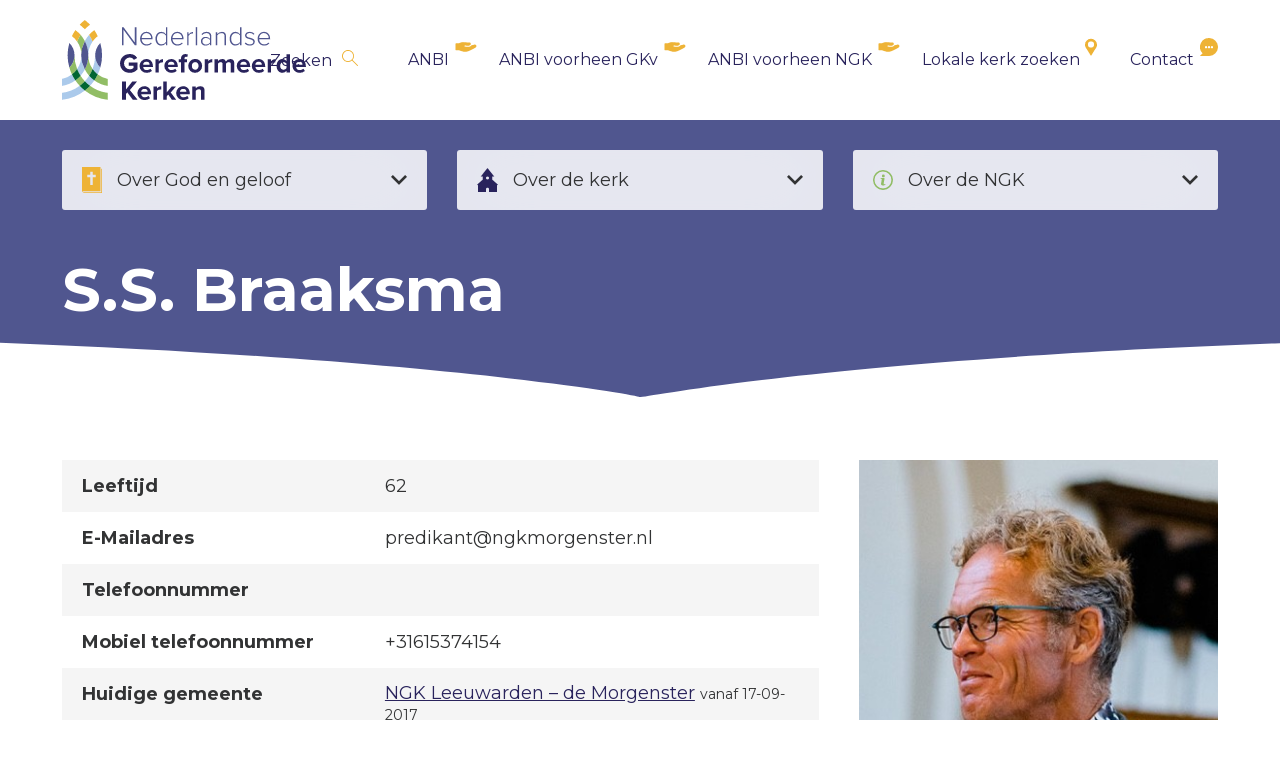

--- FILE ---
content_type: text/html; charset=UTF-8
request_url: https://ngk.nl/predikanten/braaksma-s-s-1000356/
body_size: 66932
content:
<!DOCTYPE html><html><head>  <script async src="https://www.googletagmanager.com/gtag/js?id=G-V7QYX4TL9Q"></script> <script>window.dataLayer = window.dataLayer || [];
  function gtag(){dataLayer.push(arguments);}
  gtag('js', new Date());

  gtag('config', 'G-V7QYX4TL9Q');</script> <meta charset="utf-8"><meta name="viewport" content="width=device-width, initial-scale=1"><title>Braaksma, S.S. 1000356 - Nederlandse Gereformeerde Kerken</title><meta name='robots' content='index, follow, max-image-preview:large, max-snippet:-1, max-video-preview:-1' /><meta name="dlm-version" content="5.1.2"><link rel="stylesheet" media="print" onload="this.onload=null;this.media='all';" id="ao_optimized_gfonts" href="https://fonts.googleapis.com/css?family=Montserrat:400,700&amp;display=swap"><link rel="canonical" href="https://ngk.nl/predikanten/braaksma-s-s-1000356/" /><meta property="og:locale" content="nl_NL" /><meta property="og:type" content="article" /><meta property="og:title" content="Braaksma, S.S. 1000356 - Nederlandse Gereformeerde Kerken" /><meta property="og:url" content="https://ngk.nl/predikanten/braaksma-s-s-1000356/" /><meta property="og:site_name" content="Nederlandse Gereformeerde Kerken" /><meta property="article:modified_time" content="2025-12-10T12:02:21+00:00" /><meta property="og:image" content="https://ngk.nl/wp-content/uploads/2023/07/ds.-S.-Braaksma.jpg" /><meta property="og:image:width" content="370" /><meta property="og:image:height" content="370" /><meta property="og:image:type" content="image/jpeg" /><meta name="twitter:card" content="summary_large_image" /><style media="all">img:is([sizes="auto" i],[sizes^="auto," i]){contain-intrinsic-size:3000px 1500px}
.leaflet-image-layer,.leaflet-layer,.leaflet-marker-icon,.leaflet-marker-shadow,.leaflet-pane,.leaflet-pane>canvas,.leaflet-pane>svg,.leaflet-tile,.leaflet-tile-container,.leaflet-zoom-box{position:absolute;left:0;top:0}.leaflet-container{overflow:hidden}.leaflet-marker-icon,.leaflet-marker-shadow,.leaflet-tile{-webkit-user-select:none;-moz-user-select:none;user-select:none;-webkit-user-drag:none}.leaflet-safari .leaflet-tile{image-rendering:-webkit-optimize-contrast}.leaflet-safari .leaflet-tile-container{width:1600px;height:1600px;-webkit-transform-origin:0 0}.leaflet-marker-icon,.leaflet-marker-shadow{display:block}.leaflet-container .leaflet-marker-pane img,.leaflet-container .leaflet-overlay-pane svg,.leaflet-container .leaflet-shadow-pane img,.leaflet-container .leaflet-tile,.leaflet-container .leaflet-tile-pane img,.leaflet-container img.leaflet-image-layer{max-width:none!important;max-height:none!important}.leaflet-container.leaflet-touch-zoom{-ms-touch-action:pan-x pan-y;touch-action:pan-x pan-y}.leaflet-container.leaflet-touch-drag{-ms-touch-action:pinch-zoom;touch-action:none;touch-action:pinch-zoom}.leaflet-container.leaflet-touch-drag.leaflet-touch-zoom{-ms-touch-action:none;touch-action:none}.leaflet-container{-webkit-tap-highlight-color:transparent}.leaflet-container a{-webkit-tap-highlight-color:rgba(51,181,229,.4)}.leaflet-tile{filter:inherit;visibility:hidden}.leaflet-tile-loaded{visibility:inherit}.leaflet-zoom-box{width:0;height:0;-moz-box-sizing:border-box;box-sizing:border-box;z-index:800}.leaflet-overlay-pane svg{-moz-user-select:none}.leaflet-pane{z-index:400}.leaflet-tile-pane{z-index:200}.leaflet-overlay-pane{z-index:400}.leaflet-shadow-pane{z-index:500}.leaflet-marker-pane{z-index:600}.leaflet-tooltip-pane{z-index:650}.leaflet-popup-pane{z-index:700}.leaflet-map-pane canvas{z-index:100}.leaflet-map-pane svg{z-index:200}.leaflet-vml-shape{width:1px;height:1px}.lvml{behavior:url(#default#VML);display:inline-block;position:absolute}.leaflet-control{position:relative;z-index:800;pointer-events:visiblePainted;pointer-events:auto}.leaflet-bottom,.leaflet-top{position:absolute;z-index:1000;pointer-events:none}.leaflet-top{top:0}.leaflet-right{right:0}.leaflet-bottom{bottom:0}.leaflet-left{left:0}.leaflet-control{float:left;clear:both}.leaflet-right .leaflet-control{float:right}.leaflet-top .leaflet-control{margin-top:10px}.leaflet-bottom .leaflet-control{margin-bottom:10px}.leaflet-left .leaflet-control{margin-left:10px}.leaflet-right .leaflet-control{margin-right:10px}.leaflet-fade-anim .leaflet-tile{will-change:opacity}.leaflet-fade-anim .leaflet-popup{opacity:0;-webkit-transition:opacity .2s linear;-moz-transition:opacity .2s linear;transition:opacity .2s linear}.leaflet-fade-anim .leaflet-map-pane .leaflet-popup{opacity:1}.leaflet-zoom-animated{-webkit-transform-origin:0 0;-ms-transform-origin:0 0;transform-origin:0 0}.leaflet-zoom-anim .leaflet-zoom-animated{will-change:transform;-webkit-transition:-webkit-transform .25s cubic-bezier(0,0,.25,1);-moz-transition:-moz-transform .25s cubic-bezier(0,0,.25,1);transition:transform .25s cubic-bezier(0,0,.25,1)}.leaflet-pan-anim .leaflet-tile,.leaflet-zoom-anim .leaflet-tile{-webkit-transition:none;-moz-transition:none;transition:none}.leaflet-zoom-anim .leaflet-zoom-hide{visibility:hidden}.leaflet-interactive{cursor:pointer}.leaflet-grab{cursor:-webkit-grab;cursor:-moz-grab;cursor:grab}.leaflet-crosshair,.leaflet-crosshair .leaflet-interactive{cursor:crosshair}.leaflet-control,.leaflet-popup-pane{cursor:auto}.leaflet-dragging .leaflet-grab,.leaflet-dragging .leaflet-grab .leaflet-interactive,.leaflet-dragging .leaflet-marker-draggable{cursor:move;cursor:-webkit-grabbing;cursor:-moz-grabbing;cursor:grabbing}.leaflet-image-layer,.leaflet-marker-icon,.leaflet-marker-shadow,.leaflet-pane>svg path,.leaflet-tile-container{pointer-events:none}.leaflet-image-layer.leaflet-interactive,.leaflet-marker-icon.leaflet-interactive,.leaflet-pane>svg path.leaflet-interactive{pointer-events:visiblePainted;pointer-events:auto}.leaflet-container{background:#ddd;outline:0}.leaflet-container a{color:#0078A8}.leaflet-container a.leaflet-active{outline:2px solid orange}.leaflet-zoom-box{border:2px dotted #38f;background:rgba(255,255,255,.5)}.leaflet-container{font:12px/1.5 "Helvetica Neue",Arial,Helvetica,sans-serif}.leaflet-bar{box-shadow:0 1px 5px rgba(0,0,0,.65);border-radius:4px}.leaflet-bar a,.leaflet-bar a:hover{background-color:#fff;border-bottom:1px solid #ccc;width:26px;height:26px;line-height:26px;display:block;text-align:center;text-decoration:none;color:#000}.leaflet-bar a,.leaflet-control-layers-toggle{background-position:50% 50%;background-repeat:no-repeat;display:block}.leaflet-bar a:hover{background-color:#f4f4f4}.leaflet-bar a:first-child{border-top-left-radius:4px;border-top-right-radius:4px}.leaflet-bar a:last-child{border-bottom-left-radius:4px;border-bottom-right-radius:4px;border-bottom:0}.leaflet-bar a.leaflet-disabled{cursor:default;background-color:#f4f4f4;color:#bbb}.leaflet-touch .leaflet-bar a{width:30px;height:30px;line-height:30px}.leaflet-touch .leaflet-bar a:first-child{border-top-left-radius:2px;border-top-right-radius:2px}.leaflet-touch .leaflet-bar a:last-child{border-bottom-left-radius:2px;border-bottom-right-radius:2px}.leaflet-control-zoom-in,.leaflet-control-zoom-out{font:700 18px 'Lucida Console',Monaco,monospace;text-indent:1px}.leaflet-touch .leaflet-control-zoom-in,.leaflet-touch .leaflet-control-zoom-out{font-size:22px}.leaflet-control-layers{box-shadow:0 1px 5px rgba(0,0,0,.4);background:#fff;border-radius:5px}.leaflet-control-layers-toggle{background-image:url([data-uri]);width:36px;height:36px}.leaflet-retina .leaflet-control-layers-toggle{background-image:url([data-uri]);background-size:26px 26px}.leaflet-touch .leaflet-control-layers-toggle{width:44px;height:44px}.leaflet-control-layers .leaflet-control-layers-list,.leaflet-control-layers-expanded .leaflet-control-layers-toggle{display:none}.leaflet-control-layers-expanded .leaflet-control-layers-list{display:block;position:relative}.leaflet-control-layers-expanded{padding:6px 10px 6px 6px;color:#333;background:#fff}.leaflet-control-layers-scrollbar{overflow-y:scroll;overflow-x:hidden;padding-right:5px}.leaflet-control-layers-selector{margin-top:2px;position:relative;top:1px}.leaflet-control-layers label{display:block}.leaflet-control-layers-separator{height:0;border-top:1px solid #ddd;margin:5px -10px 5px -6px}.leaflet-default-icon-path{background-image:url([data-uri])}.leaflet-container .leaflet-control-attribution{background:#fff;background:rgba(255,255,255,.7);margin:0}.leaflet-control-attribution,.leaflet-control-scale-line{padding:0 5px;color:#333}.leaflet-control-attribution a{text-decoration:none}.leaflet-control-attribution a:hover{text-decoration:underline}.leaflet-container .leaflet-control-attribution,.leaflet-container .leaflet-control-scale{font-size:11px}.leaflet-left .leaflet-control-scale{margin-left:5px}.leaflet-bottom .leaflet-control-scale{margin-bottom:5px}.leaflet-control-scale-line{border:2px solid #777;border-top:0;line-height:1.1;padding:2px 5px 1px;font-size:11px;white-space:nowrap;overflow:hidden;-moz-box-sizing:border-box;box-sizing:border-box;background:#fff;background:rgba(255,255,255,.5)}.leaflet-control-scale-line:not(:first-child){border-top:2px solid #777;border-bottom:0;margin-top:-2px}.leaflet-control-scale-line:not(:first-child):not(:last-child){border-bottom:2px solid #777}.leaflet-touch .leaflet-bar,.leaflet-touch .leaflet-control-attribution,.leaflet-touch .leaflet-control-layers{box-shadow:none}.leaflet-touch .leaflet-bar,.leaflet-touch .leaflet-control-layers{border:2px solid rgba(0,0,0,.2);background-clip:padding-box}.leaflet-popup{position:absolute;text-align:center;margin-bottom:20px}.leaflet-popup-content-wrapper{padding:1px;text-align:left;border-radius:12px}.leaflet-popup-content{margin:13px 19px;line-height:1.4}.leaflet-popup-content p{margin:18px 0}.leaflet-popup-tip-container{width:40px;height:20px;position:absolute;left:50%;margin-left:-20px;overflow:hidden;pointer-events:none}.leaflet-popup-tip{width:17px;height:17px;padding:1px;margin:-10px auto 0;-webkit-transform:rotate(45deg);-moz-transform:rotate(45deg);-ms-transform:rotate(45deg);transform:rotate(45deg)}.leaflet-popup-content-wrapper,.leaflet-popup-tip{background:#fff;color:#333;box-shadow:0 3px 14px rgba(0,0,0,.4)}.leaflet-container a.leaflet-popup-close-button{position:absolute;top:0;right:0;padding:4px 4px 0 0;border:0;text-align:center;width:18px;height:14px;font:16px/14px Tahoma,Verdana,sans-serif;color:#c3c3c3;text-decoration:none;font-weight:700;background:0 0}.leaflet-container a.leaflet-popup-close-button:hover{color:#999}.leaflet-popup-scrolled{overflow:auto;border-bottom:1px solid #ddd;border-top:1px solid #ddd}.leaflet-oldie .leaflet-popup-content-wrapper{zoom:1}.leaflet-oldie .leaflet-popup-tip{width:24px;margin:0 auto;-ms-filter:"progid:DXImageTransform.Microsoft.Matrix(M11=0.70710678, M12=0.70710678, M21=-0.70710678, M22=0.70710678)";filter:progid:DXImageTransform.Microsoft.Matrix(M11=.70710678, M12=.70710678, M21=-.70710678, M22=.70710678)}.leaflet-oldie .leaflet-popup-tip-container{margin-top:-1px}.leaflet-oldie .leaflet-control-layers,.leaflet-oldie .leaflet-control-zoom,.leaflet-oldie .leaflet-popup-content-wrapper,.leaflet-oldie .leaflet-popup-tip{border:1px solid #999}.leaflet-div-icon{background:#fff;border:1px solid #666}.leaflet-tooltip{position:absolute;padding:6px;background-color:#fff;border:1px solid #fff;border-radius:3px;color:#222;white-space:nowrap;-webkit-user-select:none;-moz-user-select:none;-ms-user-select:none;user-select:none;pointer-events:none;box-shadow:0 1px 3px rgba(0,0,0,.4)}.leaflet-tooltip.leaflet-clickable{cursor:pointer;pointer-events:auto}.leaflet-tooltip-bottom:before,.leaflet-tooltip-left:before,.leaflet-tooltip-right:before,.leaflet-tooltip-top:before{position:absolute;pointer-events:none;border:6px solid transparent;background:0 0;content:""}.leaflet-tooltip-bottom{margin-top:6px}.leaflet-tooltip-top{margin-top:-6px}.leaflet-tooltip-bottom:before,.leaflet-tooltip-top:before{left:50%;margin-left:-6px}.leaflet-tooltip-top:before{bottom:0;margin-bottom:-12px;border-top-color:#fff}.leaflet-tooltip-bottom:before{top:0;margin-top:-12px;margin-left:-6px;border-bottom-color:#fff}.leaflet-tooltip-left{margin-left:-6px}.leaflet-tooltip-right{margin-left:6px}.leaflet-tooltip-left:before,.leaflet-tooltip-right:before{top:50%;margin-top:-6px}.leaflet-tooltip-left:before{right:0;margin-right:-12px;border-left-color:#fff}.leaflet-tooltip-right:before{left:0;margin-left:-12px;border-right-color:#fff}
.leaflet-popup-close-button{box-shadow:none!important}
@charset "UTF-8";.wp-block-archives{box-sizing:border-box}.wp-block-archives-dropdown label{display:block}.wp-block-avatar{line-height:0}.wp-block-avatar,.wp-block-avatar img{box-sizing:border-box}.wp-block-avatar.aligncenter{text-align:center}.wp-block-audio{box-sizing:border-box}.wp-block-audio :where(figcaption){margin-bottom:1em;margin-top:.5em}.wp-block-audio audio{min-width:300px;width:100%}.wp-block-button__link{align-content:center;box-sizing:border-box;cursor:pointer;display:inline-block;height:100%;text-align:center;word-break:break-word}.wp-block-button__link.aligncenter{text-align:center}.wp-block-button__link.alignright{text-align:right}:where(.wp-block-button__link){border-radius:9999px;box-shadow:none;padding:calc(.667em + 2px) calc(1.333em + 2px);text-decoration:none}.wp-block-button[style*=text-decoration] .wp-block-button__link{text-decoration:inherit}.wp-block-buttons>.wp-block-button.has-custom-width{max-width:none}.wp-block-buttons>.wp-block-button.has-custom-width .wp-block-button__link{width:100%}.wp-block-buttons>.wp-block-button.has-custom-font-size .wp-block-button__link{font-size:inherit}.wp-block-buttons>.wp-block-button.wp-block-button__width-25{width:calc(25% - var(--wp--style--block-gap, .5em)*.75)}.wp-block-buttons>.wp-block-button.wp-block-button__width-50{width:calc(50% - var(--wp--style--block-gap, .5em)*.5)}.wp-block-buttons>.wp-block-button.wp-block-button__width-75{width:calc(75% - var(--wp--style--block-gap, .5em)*.25)}.wp-block-buttons>.wp-block-button.wp-block-button__width-100{flex-basis:100%;width:100%}.wp-block-buttons.is-vertical>.wp-block-button.wp-block-button__width-25{width:25%}.wp-block-buttons.is-vertical>.wp-block-button.wp-block-button__width-50{width:50%}.wp-block-buttons.is-vertical>.wp-block-button.wp-block-button__width-75{width:75%}.wp-block-button.is-style-squared,.wp-block-button__link.wp-block-button.is-style-squared{border-radius:0}.wp-block-button.no-border-radius,.wp-block-button__link.no-border-radius{border-radius:0!important}:root :where(.wp-block-button .wp-block-button__link.is-style-outline),:root :where(.wp-block-button.is-style-outline>.wp-block-button__link){border:2px solid;padding:.667em 1.333em}:root :where(.wp-block-button .wp-block-button__link.is-style-outline:not(.has-text-color)),:root :where(.wp-block-button.is-style-outline>.wp-block-button__link:not(.has-text-color)){color:currentColor}:root :where(.wp-block-button .wp-block-button__link.is-style-outline:not(.has-background)),:root :where(.wp-block-button.is-style-outline>.wp-block-button__link:not(.has-background)){background-color:initial;background-image:none}.wp-block-buttons{box-sizing:border-box}.wp-block-buttons.is-vertical{flex-direction:column}.wp-block-buttons.is-vertical>.wp-block-button:last-child{margin-bottom:0}.wp-block-buttons>.wp-block-button{display:inline-block;margin:0}.wp-block-buttons.is-content-justification-left{justify-content:flex-start}.wp-block-buttons.is-content-justification-left.is-vertical{align-items:flex-start}.wp-block-buttons.is-content-justification-center{justify-content:center}.wp-block-buttons.is-content-justification-center.is-vertical{align-items:center}.wp-block-buttons.is-content-justification-right{justify-content:flex-end}.wp-block-buttons.is-content-justification-right.is-vertical{align-items:flex-end}.wp-block-buttons.is-content-justification-space-between{justify-content:space-between}.wp-block-buttons.aligncenter{text-align:center}.wp-block-buttons:not(.is-content-justification-space-between,.is-content-justification-right,.is-content-justification-left,.is-content-justification-center) .wp-block-button.aligncenter{margin-left:auto;margin-right:auto;width:100%}.wp-block-buttons[style*=text-decoration] .wp-block-button,.wp-block-buttons[style*=text-decoration] .wp-block-button__link{text-decoration:inherit}.wp-block-buttons.has-custom-font-size .wp-block-button__link{font-size:inherit}.wp-block-buttons .wp-block-button__link{width:100%}.wp-block-button.aligncenter,.wp-block-calendar{text-align:center}.wp-block-calendar td,.wp-block-calendar th{border:1px solid;padding:.25em}.wp-block-calendar th{font-weight:400}.wp-block-calendar caption{background-color:inherit}.wp-block-calendar table{border-collapse:collapse;width:100%}.wp-block-calendar table:where(:not(.has-text-color)){color:#40464d}.wp-block-calendar table:where(:not(.has-text-color)) td,.wp-block-calendar table:where(:not(.has-text-color)) th{border-color:#ddd}.wp-block-calendar table.has-background th{background-color:inherit}.wp-block-calendar table.has-text-color th{color:inherit}:where(.wp-block-calendar table:not(.has-background) th){background:#ddd}.wp-block-categories{box-sizing:border-box}.wp-block-categories.alignleft{margin-right:2em}.wp-block-categories.alignright{margin-left:2em}.wp-block-categories.wp-block-categories-dropdown.aligncenter{text-align:center}.wp-block-categories .wp-block-categories__label{display:block;width:100%}.wp-block-code{box-sizing:border-box}.wp-block-code code{
  /*!rtl:begin:ignore*/direction:ltr;display:block;font-family:inherit;overflow-wrap:break-word;text-align:initial;white-space:pre-wrap
  /*!rtl:end:ignore*/}.wp-block-columns{align-items:normal!important;box-sizing:border-box;display:flex;flex-wrap:wrap!important}@media (min-width:782px){.wp-block-columns{flex-wrap:nowrap!important}}.wp-block-columns.are-vertically-aligned-top{align-items:flex-start}.wp-block-columns.are-vertically-aligned-center{align-items:center}.wp-block-columns.are-vertically-aligned-bottom{align-items:flex-end}@media (max-width:781px){.wp-block-columns:not(.is-not-stacked-on-mobile)>.wp-block-column{flex-basis:100%!important}}@media (min-width:782px){.wp-block-columns:not(.is-not-stacked-on-mobile)>.wp-block-column{flex-basis:0;flex-grow:1}.wp-block-columns:not(.is-not-stacked-on-mobile)>.wp-block-column[style*=flex-basis]{flex-grow:0}}.wp-block-columns.is-not-stacked-on-mobile{flex-wrap:nowrap!important}.wp-block-columns.is-not-stacked-on-mobile>.wp-block-column{flex-basis:0;flex-grow:1}.wp-block-columns.is-not-stacked-on-mobile>.wp-block-column[style*=flex-basis]{flex-grow:0}:where(.wp-block-columns){margin-bottom:1.75em}:where(.wp-block-columns.has-background){padding:1.25em 2.375em}.wp-block-column{flex-grow:1;min-width:0;overflow-wrap:break-word;word-break:break-word}.wp-block-column.is-vertically-aligned-top{align-self:flex-start}.wp-block-column.is-vertically-aligned-center{align-self:center}.wp-block-column.is-vertically-aligned-bottom{align-self:flex-end}.wp-block-column.is-vertically-aligned-stretch{align-self:stretch}.wp-block-column.is-vertically-aligned-bottom,.wp-block-column.is-vertically-aligned-center,.wp-block-column.is-vertically-aligned-top{width:100%}.wp-block-post-comments{box-sizing:border-box}.wp-block-post-comments .alignleft{float:left}.wp-block-post-comments .alignright{float:right}.wp-block-post-comments .navigation:after{clear:both;content:"";display:table}.wp-block-post-comments .commentlist{clear:both;list-style:none;margin:0;padding:0}.wp-block-post-comments .commentlist .comment{min-height:2.25em;padding-left:3.25em}.wp-block-post-comments .commentlist .comment p{font-size:1em;line-height:1.8;margin:1em 0}.wp-block-post-comments .commentlist .children{list-style:none;margin:0;padding:0}.wp-block-post-comments .comment-author{line-height:1.5}.wp-block-post-comments .comment-author .avatar{border-radius:1.5em;display:block;float:left;height:2.5em;margin-right:.75em;margin-top:.5em;width:2.5em}.wp-block-post-comments .comment-author cite{font-style:normal}.wp-block-post-comments .comment-meta{font-size:.875em;line-height:1.5}.wp-block-post-comments .comment-meta b{font-weight:400}.wp-block-post-comments .comment-meta .comment-awaiting-moderation{display:block;margin-bottom:1em;margin-top:1em}.wp-block-post-comments .comment-body .commentmetadata{font-size:.875em}.wp-block-post-comments .comment-form-author label,.wp-block-post-comments .comment-form-comment label,.wp-block-post-comments .comment-form-email label,.wp-block-post-comments .comment-form-url label{display:block;margin-bottom:.25em}.wp-block-post-comments .comment-form input:not([type=submit]):not([type=checkbox]),.wp-block-post-comments .comment-form textarea{box-sizing:border-box;display:block;width:100%}.wp-block-post-comments .comment-form-cookies-consent{display:flex;gap:.25em}.wp-block-post-comments .comment-form-cookies-consent #wp-comment-cookies-consent{margin-top:.35em}.wp-block-post-comments .comment-reply-title{margin-bottom:0}.wp-block-post-comments .comment-reply-title :where(small){font-size:var(--wp--preset--font-size--medium,smaller);margin-left:.5em}.wp-block-post-comments .reply{font-size:.875em;margin-bottom:1.4em}.wp-block-post-comments input:not([type=submit]),.wp-block-post-comments textarea{border:1px solid #949494;font-family:inherit;font-size:1em}.wp-block-post-comments input:not([type=submit]):not([type=checkbox]),.wp-block-post-comments textarea{padding:calc(.667em + 2px)}:where(.wp-block-post-comments input[type=submit]){border:none}.wp-block-comments{box-sizing:border-box}.wp-block-comments-pagination>.wp-block-comments-pagination-next,.wp-block-comments-pagination>.wp-block-comments-pagination-numbers,.wp-block-comments-pagination>.wp-block-comments-pagination-previous{font-size:inherit;margin-bottom:.5em;margin-right:.5em}.wp-block-comments-pagination>.wp-block-comments-pagination-next:last-child,.wp-block-comments-pagination>.wp-block-comments-pagination-numbers:last-child,.wp-block-comments-pagination>.wp-block-comments-pagination-previous:last-child{margin-right:0}.wp-block-comments-pagination .wp-block-comments-pagination-previous-arrow{display:inline-block;margin-right:1ch}.wp-block-comments-pagination .wp-block-comments-pagination-previous-arrow:not(.is-arrow-chevron){transform:scaleX(1)}.wp-block-comments-pagination .wp-block-comments-pagination-next-arrow{display:inline-block;margin-left:1ch}.wp-block-comments-pagination .wp-block-comments-pagination-next-arrow:not(.is-arrow-chevron){transform:scaleX(1)}.wp-block-comments-pagination.aligncenter{justify-content:center}.wp-block-comment-template{box-sizing:border-box;list-style:none;margin-bottom:0;max-width:100%;padding:0}.wp-block-comment-template li{clear:both}.wp-block-comment-template ol{list-style:none;margin-bottom:0;max-width:100%;padding-left:2rem}.wp-block-comment-template.alignleft{float:left}.wp-block-comment-template.aligncenter{margin-left:auto;margin-right:auto;width:fit-content}.wp-block-comment-template.alignright{float:right}.wp-block-comment-date{box-sizing:border-box}.comment-awaiting-moderation{display:block;font-size:.875em;line-height:1.5}.wp-block-comment-author-name,.wp-block-comment-content,.wp-block-comment-edit-link,.wp-block-comment-reply-link{box-sizing:border-box}.wp-block-cover,.wp-block-cover-image{align-items:center;background-position:50%;box-sizing:border-box;display:flex;justify-content:center;min-height:430px;overflow:hidden;overflow:clip;padding:1em;position:relative}.wp-block-cover .has-background-dim:not([class*=-background-color]),.wp-block-cover-image .has-background-dim:not([class*=-background-color]),.wp-block-cover-image.has-background-dim:not([class*=-background-color]),.wp-block-cover.has-background-dim:not([class*=-background-color]){background-color:#000}.wp-block-cover .has-background-dim.has-background-gradient,.wp-block-cover-image .has-background-dim.has-background-gradient{background-color:initial}.wp-block-cover-image.has-background-dim:before,.wp-block-cover.has-background-dim:before{background-color:inherit;content:""}.wp-block-cover .wp-block-cover__background,.wp-block-cover .wp-block-cover__gradient-background,.wp-block-cover-image .wp-block-cover__background,.wp-block-cover-image .wp-block-cover__gradient-background,.wp-block-cover-image.has-background-dim:not(.has-background-gradient):before,.wp-block-cover.has-background-dim:not(.has-background-gradient):before{bottom:0;left:0;opacity:.5;position:absolute;right:0;top:0}.wp-block-cover-image.has-background-dim.has-background-dim-10 .wp-block-cover__background,.wp-block-cover-image.has-background-dim.has-background-dim-10 .wp-block-cover__gradient-background,.wp-block-cover-image.has-background-dim.has-background-dim-10:not(.has-background-gradient):before,.wp-block-cover.has-background-dim.has-background-dim-10 .wp-block-cover__background,.wp-block-cover.has-background-dim.has-background-dim-10 .wp-block-cover__gradient-background,.wp-block-cover.has-background-dim.has-background-dim-10:not(.has-background-gradient):before{opacity:.1}.wp-block-cover-image.has-background-dim.has-background-dim-20 .wp-block-cover__background,.wp-block-cover-image.has-background-dim.has-background-dim-20 .wp-block-cover__gradient-background,.wp-block-cover-image.has-background-dim.has-background-dim-20:not(.has-background-gradient):before,.wp-block-cover.has-background-dim.has-background-dim-20 .wp-block-cover__background,.wp-block-cover.has-background-dim.has-background-dim-20 .wp-block-cover__gradient-background,.wp-block-cover.has-background-dim.has-background-dim-20:not(.has-background-gradient):before{opacity:.2}.wp-block-cover-image.has-background-dim.has-background-dim-30 .wp-block-cover__background,.wp-block-cover-image.has-background-dim.has-background-dim-30 .wp-block-cover__gradient-background,.wp-block-cover-image.has-background-dim.has-background-dim-30:not(.has-background-gradient):before,.wp-block-cover.has-background-dim.has-background-dim-30 .wp-block-cover__background,.wp-block-cover.has-background-dim.has-background-dim-30 .wp-block-cover__gradient-background,.wp-block-cover.has-background-dim.has-background-dim-30:not(.has-background-gradient):before{opacity:.3}.wp-block-cover-image.has-background-dim.has-background-dim-40 .wp-block-cover__background,.wp-block-cover-image.has-background-dim.has-background-dim-40 .wp-block-cover__gradient-background,.wp-block-cover-image.has-background-dim.has-background-dim-40:not(.has-background-gradient):before,.wp-block-cover.has-background-dim.has-background-dim-40 .wp-block-cover__background,.wp-block-cover.has-background-dim.has-background-dim-40 .wp-block-cover__gradient-background,.wp-block-cover.has-background-dim.has-background-dim-40:not(.has-background-gradient):before{opacity:.4}.wp-block-cover-image.has-background-dim.has-background-dim-50 .wp-block-cover__background,.wp-block-cover-image.has-background-dim.has-background-dim-50 .wp-block-cover__gradient-background,.wp-block-cover-image.has-background-dim.has-background-dim-50:not(.has-background-gradient):before,.wp-block-cover.has-background-dim.has-background-dim-50 .wp-block-cover__background,.wp-block-cover.has-background-dim.has-background-dim-50 .wp-block-cover__gradient-background,.wp-block-cover.has-background-dim.has-background-dim-50:not(.has-background-gradient):before{opacity:.5}.wp-block-cover-image.has-background-dim.has-background-dim-60 .wp-block-cover__background,.wp-block-cover-image.has-background-dim.has-background-dim-60 .wp-block-cover__gradient-background,.wp-block-cover-image.has-background-dim.has-background-dim-60:not(.has-background-gradient):before,.wp-block-cover.has-background-dim.has-background-dim-60 .wp-block-cover__background,.wp-block-cover.has-background-dim.has-background-dim-60 .wp-block-cover__gradient-background,.wp-block-cover.has-background-dim.has-background-dim-60:not(.has-background-gradient):before{opacity:.6}.wp-block-cover-image.has-background-dim.has-background-dim-70 .wp-block-cover__background,.wp-block-cover-image.has-background-dim.has-background-dim-70 .wp-block-cover__gradient-background,.wp-block-cover-image.has-background-dim.has-background-dim-70:not(.has-background-gradient):before,.wp-block-cover.has-background-dim.has-background-dim-70 .wp-block-cover__background,.wp-block-cover.has-background-dim.has-background-dim-70 .wp-block-cover__gradient-background,.wp-block-cover.has-background-dim.has-background-dim-70:not(.has-background-gradient):before{opacity:.7}.wp-block-cover-image.has-background-dim.has-background-dim-80 .wp-block-cover__background,.wp-block-cover-image.has-background-dim.has-background-dim-80 .wp-block-cover__gradient-background,.wp-block-cover-image.has-background-dim.has-background-dim-80:not(.has-background-gradient):before,.wp-block-cover.has-background-dim.has-background-dim-80 .wp-block-cover__background,.wp-block-cover.has-background-dim.has-background-dim-80 .wp-block-cover__gradient-background,.wp-block-cover.has-background-dim.has-background-dim-80:not(.has-background-gradient):before{opacity:.8}.wp-block-cover-image.has-background-dim.has-background-dim-90 .wp-block-cover__background,.wp-block-cover-image.has-background-dim.has-background-dim-90 .wp-block-cover__gradient-background,.wp-block-cover-image.has-background-dim.has-background-dim-90:not(.has-background-gradient):before,.wp-block-cover.has-background-dim.has-background-dim-90 .wp-block-cover__background,.wp-block-cover.has-background-dim.has-background-dim-90 .wp-block-cover__gradient-background,.wp-block-cover.has-background-dim.has-background-dim-90:not(.has-background-gradient):before{opacity:.9}.wp-block-cover-image.has-background-dim.has-background-dim-100 .wp-block-cover__background,.wp-block-cover-image.has-background-dim.has-background-dim-100 .wp-block-cover__gradient-background,.wp-block-cover-image.has-background-dim.has-background-dim-100:not(.has-background-gradient):before,.wp-block-cover.has-background-dim.has-background-dim-100 .wp-block-cover__background,.wp-block-cover.has-background-dim.has-background-dim-100 .wp-block-cover__gradient-background,.wp-block-cover.has-background-dim.has-background-dim-100:not(.has-background-gradient):before{opacity:1}.wp-block-cover .wp-block-cover__background.has-background-dim.has-background-dim-0,.wp-block-cover .wp-block-cover__gradient-background.has-background-dim.has-background-dim-0,.wp-block-cover-image .wp-block-cover__background.has-background-dim.has-background-dim-0,.wp-block-cover-image .wp-block-cover__gradient-background.has-background-dim.has-background-dim-0{opacity:0}.wp-block-cover .wp-block-cover__background.has-background-dim.has-background-dim-10,.wp-block-cover .wp-block-cover__gradient-background.has-background-dim.has-background-dim-10,.wp-block-cover-image .wp-block-cover__background.has-background-dim.has-background-dim-10,.wp-block-cover-image .wp-block-cover__gradient-background.has-background-dim.has-background-dim-10{opacity:.1}.wp-block-cover .wp-block-cover__background.has-background-dim.has-background-dim-20,.wp-block-cover .wp-block-cover__gradient-background.has-background-dim.has-background-dim-20,.wp-block-cover-image .wp-block-cover__background.has-background-dim.has-background-dim-20,.wp-block-cover-image .wp-block-cover__gradient-background.has-background-dim.has-background-dim-20{opacity:.2}.wp-block-cover .wp-block-cover__background.has-background-dim.has-background-dim-30,.wp-block-cover .wp-block-cover__gradient-background.has-background-dim.has-background-dim-30,.wp-block-cover-image .wp-block-cover__background.has-background-dim.has-background-dim-30,.wp-block-cover-image .wp-block-cover__gradient-background.has-background-dim.has-background-dim-30{opacity:.3}.wp-block-cover .wp-block-cover__background.has-background-dim.has-background-dim-40,.wp-block-cover .wp-block-cover__gradient-background.has-background-dim.has-background-dim-40,.wp-block-cover-image .wp-block-cover__background.has-background-dim.has-background-dim-40,.wp-block-cover-image .wp-block-cover__gradient-background.has-background-dim.has-background-dim-40{opacity:.4}.wp-block-cover .wp-block-cover__background.has-background-dim.has-background-dim-50,.wp-block-cover .wp-block-cover__gradient-background.has-background-dim.has-background-dim-50,.wp-block-cover-image .wp-block-cover__background.has-background-dim.has-background-dim-50,.wp-block-cover-image .wp-block-cover__gradient-background.has-background-dim.has-background-dim-50{opacity:.5}.wp-block-cover .wp-block-cover__background.has-background-dim.has-background-dim-60,.wp-block-cover .wp-block-cover__gradient-background.has-background-dim.has-background-dim-60,.wp-block-cover-image .wp-block-cover__background.has-background-dim.has-background-dim-60,.wp-block-cover-image .wp-block-cover__gradient-background.has-background-dim.has-background-dim-60{opacity:.6}.wp-block-cover .wp-block-cover__background.has-background-dim.has-background-dim-70,.wp-block-cover .wp-block-cover__gradient-background.has-background-dim.has-background-dim-70,.wp-block-cover-image .wp-block-cover__background.has-background-dim.has-background-dim-70,.wp-block-cover-image .wp-block-cover__gradient-background.has-background-dim.has-background-dim-70{opacity:.7}.wp-block-cover .wp-block-cover__background.has-background-dim.has-background-dim-80,.wp-block-cover .wp-block-cover__gradient-background.has-background-dim.has-background-dim-80,.wp-block-cover-image .wp-block-cover__background.has-background-dim.has-background-dim-80,.wp-block-cover-image .wp-block-cover__gradient-background.has-background-dim.has-background-dim-80{opacity:.8}.wp-block-cover .wp-block-cover__background.has-background-dim.has-background-dim-90,.wp-block-cover .wp-block-cover__gradient-background.has-background-dim.has-background-dim-90,.wp-block-cover-image .wp-block-cover__background.has-background-dim.has-background-dim-90,.wp-block-cover-image .wp-block-cover__gradient-background.has-background-dim.has-background-dim-90{opacity:.9}.wp-block-cover .wp-block-cover__background.has-background-dim.has-background-dim-100,.wp-block-cover .wp-block-cover__gradient-background.has-background-dim.has-background-dim-100,.wp-block-cover-image .wp-block-cover__background.has-background-dim.has-background-dim-100,.wp-block-cover-image .wp-block-cover__gradient-background.has-background-dim.has-background-dim-100{opacity:1}.wp-block-cover-image.alignleft,.wp-block-cover-image.alignright,.wp-block-cover.alignleft,.wp-block-cover.alignright{max-width:420px;width:100%}.wp-block-cover-image.aligncenter,.wp-block-cover-image.alignleft,.wp-block-cover-image.alignright,.wp-block-cover.aligncenter,.wp-block-cover.alignleft,.wp-block-cover.alignright{display:flex}.wp-block-cover .wp-block-cover__inner-container,.wp-block-cover-image .wp-block-cover__inner-container{color:inherit;position:relative;width:100%}.wp-block-cover-image.is-position-top-left,.wp-block-cover.is-position-top-left{align-items:flex-start;justify-content:flex-start}.wp-block-cover-image.is-position-top-center,.wp-block-cover.is-position-top-center{align-items:flex-start;justify-content:center}.wp-block-cover-image.is-position-top-right,.wp-block-cover.is-position-top-right{align-items:flex-start;justify-content:flex-end}.wp-block-cover-image.is-position-center-left,.wp-block-cover.is-position-center-left{align-items:center;justify-content:flex-start}.wp-block-cover-image.is-position-center-center,.wp-block-cover.is-position-center-center{align-items:center;justify-content:center}.wp-block-cover-image.is-position-center-right,.wp-block-cover.is-position-center-right{align-items:center;justify-content:flex-end}.wp-block-cover-image.is-position-bottom-left,.wp-block-cover.is-position-bottom-left{align-items:flex-end;justify-content:flex-start}.wp-block-cover-image.is-position-bottom-center,.wp-block-cover.is-position-bottom-center{align-items:flex-end;justify-content:center}.wp-block-cover-image.is-position-bottom-right,.wp-block-cover.is-position-bottom-right{align-items:flex-end;justify-content:flex-end}.wp-block-cover-image.has-custom-content-position.has-custom-content-position .wp-block-cover__inner-container,.wp-block-cover.has-custom-content-position.has-custom-content-position .wp-block-cover__inner-container{margin:0}.wp-block-cover-image.has-custom-content-position.has-custom-content-position.is-position-bottom-left .wp-block-cover__inner-container,.wp-block-cover-image.has-custom-content-position.has-custom-content-position.is-position-bottom-right .wp-block-cover__inner-container,.wp-block-cover-image.has-custom-content-position.has-custom-content-position.is-position-center-left .wp-block-cover__inner-container,.wp-block-cover-image.has-custom-content-position.has-custom-content-position.is-position-center-right .wp-block-cover__inner-container,.wp-block-cover-image.has-custom-content-position.has-custom-content-position.is-position-top-left .wp-block-cover__inner-container,.wp-block-cover-image.has-custom-content-position.has-custom-content-position.is-position-top-right .wp-block-cover__inner-container,.wp-block-cover.has-custom-content-position.has-custom-content-position.is-position-bottom-left .wp-block-cover__inner-container,.wp-block-cover.has-custom-content-position.has-custom-content-position.is-position-bottom-right .wp-block-cover__inner-container,.wp-block-cover.has-custom-content-position.has-custom-content-position.is-position-center-left .wp-block-cover__inner-container,.wp-block-cover.has-custom-content-position.has-custom-content-position.is-position-center-right .wp-block-cover__inner-container,.wp-block-cover.has-custom-content-position.has-custom-content-position.is-position-top-left .wp-block-cover__inner-container,.wp-block-cover.has-custom-content-position.has-custom-content-position.is-position-top-right .wp-block-cover__inner-container{margin:0;width:auto}.wp-block-cover .wp-block-cover__image-background,.wp-block-cover video.wp-block-cover__video-background,.wp-block-cover-image .wp-block-cover__image-background,.wp-block-cover-image video.wp-block-cover__video-background{border:none;bottom:0;box-shadow:none;height:100%;left:0;margin:0;max-height:none;max-width:none;object-fit:cover;outline:none;padding:0;position:absolute;right:0;top:0;width:100%}.wp-block-cover-image.has-parallax,.wp-block-cover.has-parallax,.wp-block-cover__image-background.has-parallax,video.wp-block-cover__video-background.has-parallax{background-attachment:fixed;background-repeat:no-repeat;background-size:cover}@supports (-webkit-touch-callout:inherit){.wp-block-cover-image.has-parallax,.wp-block-cover.has-parallax,.wp-block-cover__image-background.has-parallax,video.wp-block-cover__video-background.has-parallax{background-attachment:scroll}}@media (prefers-reduced-motion:reduce){.wp-block-cover-image.has-parallax,.wp-block-cover.has-parallax,.wp-block-cover__image-background.has-parallax,video.wp-block-cover__video-background.has-parallax{background-attachment:scroll}}.wp-block-cover-image.is-repeated,.wp-block-cover.is-repeated,.wp-block-cover__image-background.is-repeated,video.wp-block-cover__video-background.is-repeated{background-repeat:repeat;background-size:auto}.wp-block-cover-image-text,.wp-block-cover-image-text a,.wp-block-cover-image-text a:active,.wp-block-cover-image-text a:focus,.wp-block-cover-image-text a:hover,.wp-block-cover-text,.wp-block-cover-text a,.wp-block-cover-text a:active,.wp-block-cover-text a:focus,.wp-block-cover-text a:hover,section.wp-block-cover-image h2,section.wp-block-cover-image h2 a,section.wp-block-cover-image h2 a:active,section.wp-block-cover-image h2 a:focus,section.wp-block-cover-image h2 a:hover{color:#fff}.wp-block-cover-image .wp-block-cover.has-left-content{justify-content:flex-start}.wp-block-cover-image .wp-block-cover.has-right-content{justify-content:flex-end}.wp-block-cover-image.has-left-content .wp-block-cover-image-text,.wp-block-cover.has-left-content .wp-block-cover-text,section.wp-block-cover-image.has-left-content>h2{margin-left:0;text-align:left}.wp-block-cover-image.has-right-content .wp-block-cover-image-text,.wp-block-cover.has-right-content .wp-block-cover-text,section.wp-block-cover-image.has-right-content>h2{margin-right:0;text-align:right}.wp-block-cover .wp-block-cover-text,.wp-block-cover-image .wp-block-cover-image-text,section.wp-block-cover-image>h2{font-size:2em;line-height:1.25;margin-bottom:0;max-width:840px;padding:.44em;text-align:center;z-index:1}:where(.wp-block-cover-image:not(.has-text-color)),:where(.wp-block-cover:not(.has-text-color)){color:#fff}:where(.wp-block-cover-image.is-light:not(.has-text-color)),:where(.wp-block-cover.is-light:not(.has-text-color)){color:#000}:root :where(.wp-block-cover h1:not(.has-text-color)),:root :where(.wp-block-cover h2:not(.has-text-color)),:root :where(.wp-block-cover h3:not(.has-text-color)),:root :where(.wp-block-cover h4:not(.has-text-color)),:root :where(.wp-block-cover h5:not(.has-text-color)),:root :where(.wp-block-cover h6:not(.has-text-color)),:root :where(.wp-block-cover p:not(.has-text-color)){color:inherit}body:not(.editor-styles-wrapper) .wp-block-cover:not(.wp-block-cover:has(.wp-block-cover__background+.wp-block-cover__inner-container)) .wp-block-cover__image-background,body:not(.editor-styles-wrapper) .wp-block-cover:not(.wp-block-cover:has(.wp-block-cover__background+.wp-block-cover__inner-container)) .wp-block-cover__video-background{z-index:0}body:not(.editor-styles-wrapper) .wp-block-cover:not(.wp-block-cover:has(.wp-block-cover__background+.wp-block-cover__inner-container)) .wp-block-cover__background,body:not(.editor-styles-wrapper) .wp-block-cover:not(.wp-block-cover:has(.wp-block-cover__background+.wp-block-cover__inner-container)) .wp-block-cover__gradient-background,body:not(.editor-styles-wrapper) .wp-block-cover:not(.wp-block-cover:has(.wp-block-cover__background+.wp-block-cover__inner-container)) .wp-block-cover__inner-container,body:not(.editor-styles-wrapper) .wp-block-cover:not(.wp-block-cover:has(.wp-block-cover__background+.wp-block-cover__inner-container)).has-background-dim:not(.has-background-gradient):before{z-index:1}.has-modal-open body:not(.editor-styles-wrapper) .wp-block-cover:not(.wp-block-cover:has(.wp-block-cover__background+.wp-block-cover__inner-container)) .wp-block-cover__inner-container{z-index:auto}.wp-block-details{box-sizing:border-box}.wp-block-details summary{cursor:pointer}.wp-block-embed.alignleft,.wp-block-embed.alignright,.wp-block[data-align=left]>[data-type="core/embed"],.wp-block[data-align=right]>[data-type="core/embed"]{max-width:360px;width:100%}.wp-block-embed.alignleft .wp-block-embed__wrapper,.wp-block-embed.alignright .wp-block-embed__wrapper,.wp-block[data-align=left]>[data-type="core/embed"] .wp-block-embed__wrapper,.wp-block[data-align=right]>[data-type="core/embed"] .wp-block-embed__wrapper{min-width:280px}.wp-block-cover .wp-block-embed{min-height:240px;min-width:320px}.wp-block-embed{overflow-wrap:break-word}.wp-block-embed :where(figcaption){margin-bottom:1em;margin-top:.5em}.wp-block-embed iframe{max-width:100%}.wp-block-embed__wrapper{position:relative}.wp-embed-responsive .wp-has-aspect-ratio .wp-block-embed__wrapper:before{content:"";display:block;padding-top:50%}.wp-embed-responsive .wp-has-aspect-ratio iframe{bottom:0;height:100%;left:0;position:absolute;right:0;top:0;width:100%}.wp-embed-responsive .wp-embed-aspect-21-9 .wp-block-embed__wrapper:before{padding-top:42.85%}.wp-embed-responsive .wp-embed-aspect-18-9 .wp-block-embed__wrapper:before{padding-top:50%}.wp-embed-responsive .wp-embed-aspect-16-9 .wp-block-embed__wrapper:before{padding-top:56.25%}.wp-embed-responsive .wp-embed-aspect-4-3 .wp-block-embed__wrapper:before{padding-top:75%}.wp-embed-responsive .wp-embed-aspect-1-1 .wp-block-embed__wrapper:before{padding-top:100%}.wp-embed-responsive .wp-embed-aspect-9-16 .wp-block-embed__wrapper:before{padding-top:177.77%}.wp-embed-responsive .wp-embed-aspect-1-2 .wp-block-embed__wrapper:before{padding-top:200%}.wp-block-file{box-sizing:border-box}.wp-block-file:not(.wp-element-button){font-size:.8em}.wp-block-file.aligncenter{text-align:center}.wp-block-file.alignright{text-align:right}.wp-block-file *+.wp-block-file__button{margin-left:.75em}:where(.wp-block-file){margin-bottom:1.5em}.wp-block-file__embed{margin-bottom:1em}:where(.wp-block-file__button){border-radius:2em;display:inline-block;padding:.5em 1em}:where(.wp-block-file__button):is(a):active,:where(.wp-block-file__button):is(a):focus,:where(.wp-block-file__button):is(a):hover,:where(.wp-block-file__button):is(a):visited{box-shadow:none;color:#fff;opacity:.85;text-decoration:none}.wp-block-form-input__label{display:flex;flex-direction:column;gap:.25em;margin-bottom:.5em;width:100%}.wp-block-form-input__label.is-label-inline{align-items:center;flex-direction:row;gap:.5em}.wp-block-form-input__label.is-label-inline .wp-block-form-input__label-content{margin-bottom:.5em}.wp-block-form-input__label:has(input[type=checkbox]){flex-direction:row;width:fit-content}.wp-block-form-input__label:has(input[type=checkbox]) .wp-block-form-input__label-content{margin:0}.wp-block-form-input__label:has(.wp-block-form-input__label-content+input[type=checkbox]){flex-direction:row-reverse}.wp-block-form-input__label-content{width:fit-content}.wp-block-form-input__input{font-size:1em;margin-bottom:.5em;padding:0 .5em}.wp-block-form-input__input[type=date],.wp-block-form-input__input[type=datetime-local],.wp-block-form-input__input[type=datetime],.wp-block-form-input__input[type=email],.wp-block-form-input__input[type=month],.wp-block-form-input__input[type=number],.wp-block-form-input__input[type=password],.wp-block-form-input__input[type=search],.wp-block-form-input__input[type=tel],.wp-block-form-input__input[type=text],.wp-block-form-input__input[type=time],.wp-block-form-input__input[type=url],.wp-block-form-input__input[type=week]{border:1px solid;line-height:2;min-height:2em}textarea.wp-block-form-input__input{min-height:10em}.blocks-gallery-grid:not(.has-nested-images),.wp-block-gallery:not(.has-nested-images){display:flex;flex-wrap:wrap;list-style-type:none;margin:0;padding:0}.blocks-gallery-grid:not(.has-nested-images) .blocks-gallery-image,.blocks-gallery-grid:not(.has-nested-images) .blocks-gallery-item,.wp-block-gallery:not(.has-nested-images) .blocks-gallery-image,.wp-block-gallery:not(.has-nested-images) .blocks-gallery-item{display:flex;flex-direction:column;flex-grow:1;justify-content:center;margin:0 1em 1em 0;position:relative;width:calc(50% - 1em)}.blocks-gallery-grid:not(.has-nested-images) .blocks-gallery-image:nth-of-type(2n),.blocks-gallery-grid:not(.has-nested-images) .blocks-gallery-item:nth-of-type(2n),.wp-block-gallery:not(.has-nested-images) .blocks-gallery-image:nth-of-type(2n),.wp-block-gallery:not(.has-nested-images) .blocks-gallery-item:nth-of-type(2n){margin-right:0}.blocks-gallery-grid:not(.has-nested-images) .blocks-gallery-image figure,.blocks-gallery-grid:not(.has-nested-images) .blocks-gallery-item figure,.wp-block-gallery:not(.has-nested-images) .blocks-gallery-image figure,.wp-block-gallery:not(.has-nested-images) .blocks-gallery-item figure{align-items:flex-end;display:flex;height:100%;justify-content:flex-start;margin:0}.blocks-gallery-grid:not(.has-nested-images) .blocks-gallery-image img,.blocks-gallery-grid:not(.has-nested-images) .blocks-gallery-item img,.wp-block-gallery:not(.has-nested-images) .blocks-gallery-image img,.wp-block-gallery:not(.has-nested-images) .blocks-gallery-item img{display:block;height:auto;max-width:100%;width:auto}.blocks-gallery-grid:not(.has-nested-images) .blocks-gallery-image figcaption,.blocks-gallery-grid:not(.has-nested-images) .blocks-gallery-item figcaption,.wp-block-gallery:not(.has-nested-images) .blocks-gallery-image figcaption,.wp-block-gallery:not(.has-nested-images) .blocks-gallery-item figcaption{background:linear-gradient(0deg,#000000b3,#0000004d 70%,#0000);bottom:0;box-sizing:border-box;color:#fff;font-size:.8em;margin:0;max-height:100%;overflow:auto;padding:3em .77em .7em;position:absolute;text-align:center;width:100%;z-index:2}.blocks-gallery-grid:not(.has-nested-images) .blocks-gallery-image figcaption img,.blocks-gallery-grid:not(.has-nested-images) .blocks-gallery-item figcaption img,.wp-block-gallery:not(.has-nested-images) .blocks-gallery-image figcaption img,.wp-block-gallery:not(.has-nested-images) .blocks-gallery-item figcaption img{display:inline}.blocks-gallery-grid:not(.has-nested-images) figcaption,.wp-block-gallery:not(.has-nested-images) figcaption{flex-grow:1}.blocks-gallery-grid:not(.has-nested-images).is-cropped .blocks-gallery-image a,.blocks-gallery-grid:not(.has-nested-images).is-cropped .blocks-gallery-image img,.blocks-gallery-grid:not(.has-nested-images).is-cropped .blocks-gallery-item a,.blocks-gallery-grid:not(.has-nested-images).is-cropped .blocks-gallery-item img,.wp-block-gallery:not(.has-nested-images).is-cropped .blocks-gallery-image a,.wp-block-gallery:not(.has-nested-images).is-cropped .blocks-gallery-image img,.wp-block-gallery:not(.has-nested-images).is-cropped .blocks-gallery-item a,.wp-block-gallery:not(.has-nested-images).is-cropped .blocks-gallery-item img{flex:1;height:100%;object-fit:cover;width:100%}.blocks-gallery-grid:not(.has-nested-images).columns-1 .blocks-gallery-image,.blocks-gallery-grid:not(.has-nested-images).columns-1 .blocks-gallery-item,.wp-block-gallery:not(.has-nested-images).columns-1 .blocks-gallery-image,.wp-block-gallery:not(.has-nested-images).columns-1 .blocks-gallery-item{margin-right:0;width:100%}@media (min-width:600px){.blocks-gallery-grid:not(.has-nested-images).columns-3 .blocks-gallery-image,.blocks-gallery-grid:not(.has-nested-images).columns-3 .blocks-gallery-item,.wp-block-gallery:not(.has-nested-images).columns-3 .blocks-gallery-image,.wp-block-gallery:not(.has-nested-images).columns-3 .blocks-gallery-item{margin-right:1em;width:calc(33.33333% - .66667em)}.blocks-gallery-grid:not(.has-nested-images).columns-4 .blocks-gallery-image,.blocks-gallery-grid:not(.has-nested-images).columns-4 .blocks-gallery-item,.wp-block-gallery:not(.has-nested-images).columns-4 .blocks-gallery-image,.wp-block-gallery:not(.has-nested-images).columns-4 .blocks-gallery-item{margin-right:1em;width:calc(25% - .75em)}.blocks-gallery-grid:not(.has-nested-images).columns-5 .blocks-gallery-image,.blocks-gallery-grid:not(.has-nested-images).columns-5 .blocks-gallery-item,.wp-block-gallery:not(.has-nested-images).columns-5 .blocks-gallery-image,.wp-block-gallery:not(.has-nested-images).columns-5 .blocks-gallery-item{margin-right:1em;width:calc(20% - .8em)}.blocks-gallery-grid:not(.has-nested-images).columns-6 .blocks-gallery-image,.blocks-gallery-grid:not(.has-nested-images).columns-6 .blocks-gallery-item,.wp-block-gallery:not(.has-nested-images).columns-6 .blocks-gallery-image,.wp-block-gallery:not(.has-nested-images).columns-6 .blocks-gallery-item{margin-right:1em;width:calc(16.66667% - .83333em)}.blocks-gallery-grid:not(.has-nested-images).columns-7 .blocks-gallery-image,.blocks-gallery-grid:not(.has-nested-images).columns-7 .blocks-gallery-item,.wp-block-gallery:not(.has-nested-images).columns-7 .blocks-gallery-image,.wp-block-gallery:not(.has-nested-images).columns-7 .blocks-gallery-item{margin-right:1em;width:calc(14.28571% - .85714em)}.blocks-gallery-grid:not(.has-nested-images).columns-8 .blocks-gallery-image,.blocks-gallery-grid:not(.has-nested-images).columns-8 .blocks-gallery-item,.wp-block-gallery:not(.has-nested-images).columns-8 .blocks-gallery-image,.wp-block-gallery:not(.has-nested-images).columns-8 .blocks-gallery-item{margin-right:1em;width:calc(12.5% - .875em)}.blocks-gallery-grid:not(.has-nested-images).columns-1 .blocks-gallery-image:nth-of-type(1n),.blocks-gallery-grid:not(.has-nested-images).columns-1 .blocks-gallery-item:nth-of-type(1n),.blocks-gallery-grid:not(.has-nested-images).columns-2 .blocks-gallery-image:nth-of-type(2n),.blocks-gallery-grid:not(.has-nested-images).columns-2 .blocks-gallery-item:nth-of-type(2n),.blocks-gallery-grid:not(.has-nested-images).columns-3 .blocks-gallery-image:nth-of-type(3n),.blocks-gallery-grid:not(.has-nested-images).columns-3 .blocks-gallery-item:nth-of-type(3n),.blocks-gallery-grid:not(.has-nested-images).columns-4 .blocks-gallery-image:nth-of-type(4n),.blocks-gallery-grid:not(.has-nested-images).columns-4 .blocks-gallery-item:nth-of-type(4n),.blocks-gallery-grid:not(.has-nested-images).columns-5 .blocks-gallery-image:nth-of-type(5n),.blocks-gallery-grid:not(.has-nested-images).columns-5 .blocks-gallery-item:nth-of-type(5n),.blocks-gallery-grid:not(.has-nested-images).columns-6 .blocks-gallery-image:nth-of-type(6n),.blocks-gallery-grid:not(.has-nested-images).columns-6 .blocks-gallery-item:nth-of-type(6n),.blocks-gallery-grid:not(.has-nested-images).columns-7 .blocks-gallery-image:nth-of-type(7n),.blocks-gallery-grid:not(.has-nested-images).columns-7 .blocks-gallery-item:nth-of-type(7n),.blocks-gallery-grid:not(.has-nested-images).columns-8 .blocks-gallery-image:nth-of-type(8n),.blocks-gallery-grid:not(.has-nested-images).columns-8 .blocks-gallery-item:nth-of-type(8n),.wp-block-gallery:not(.has-nested-images).columns-1 .blocks-gallery-image:nth-of-type(1n),.wp-block-gallery:not(.has-nested-images).columns-1 .blocks-gallery-item:nth-of-type(1n),.wp-block-gallery:not(.has-nested-images).columns-2 .blocks-gallery-image:nth-of-type(2n),.wp-block-gallery:not(.has-nested-images).columns-2 .blocks-gallery-item:nth-of-type(2n),.wp-block-gallery:not(.has-nested-images).columns-3 .blocks-gallery-image:nth-of-type(3n),.wp-block-gallery:not(.has-nested-images).columns-3 .blocks-gallery-item:nth-of-type(3n),.wp-block-gallery:not(.has-nested-images).columns-4 .blocks-gallery-image:nth-of-type(4n),.wp-block-gallery:not(.has-nested-images).columns-4 .blocks-gallery-item:nth-of-type(4n),.wp-block-gallery:not(.has-nested-images).columns-5 .blocks-gallery-image:nth-of-type(5n),.wp-block-gallery:not(.has-nested-images).columns-5 .blocks-gallery-item:nth-of-type(5n),.wp-block-gallery:not(.has-nested-images).columns-6 .blocks-gallery-image:nth-of-type(6n),.wp-block-gallery:not(.has-nested-images).columns-6 .blocks-gallery-item:nth-of-type(6n),.wp-block-gallery:not(.has-nested-images).columns-7 .blocks-gallery-image:nth-of-type(7n),.wp-block-gallery:not(.has-nested-images).columns-7 .blocks-gallery-item:nth-of-type(7n),.wp-block-gallery:not(.has-nested-images).columns-8 .blocks-gallery-image:nth-of-type(8n),.wp-block-gallery:not(.has-nested-images).columns-8 .blocks-gallery-item:nth-of-type(8n){margin-right:0}}.blocks-gallery-grid:not(.has-nested-images) .blocks-gallery-image:last-child,.blocks-gallery-grid:not(.has-nested-images) .blocks-gallery-item:last-child,.wp-block-gallery:not(.has-nested-images) .blocks-gallery-image:last-child,.wp-block-gallery:not(.has-nested-images) .blocks-gallery-item:last-child{margin-right:0}.blocks-gallery-grid:not(.has-nested-images).alignleft,.blocks-gallery-grid:not(.has-nested-images).alignright,.wp-block-gallery:not(.has-nested-images).alignleft,.wp-block-gallery:not(.has-nested-images).alignright{max-width:420px;width:100%}.blocks-gallery-grid:not(.has-nested-images).aligncenter .blocks-gallery-item figure,.wp-block-gallery:not(.has-nested-images).aligncenter .blocks-gallery-item figure{justify-content:center}.wp-block-gallery:not(.is-cropped) .blocks-gallery-item{align-self:flex-start}figure.wp-block-gallery.has-nested-images{align-items:normal}.wp-block-gallery.has-nested-images figure.wp-block-image:not(#individual-image){margin:0;width:calc(50% - var(--wp--style--unstable-gallery-gap, 16px)/2)}.wp-block-gallery.has-nested-images figure.wp-block-image{box-sizing:border-box;display:flex;flex-direction:column;flex-grow:1;justify-content:center;max-width:100%;position:relative}.wp-block-gallery.has-nested-images figure.wp-block-image>a,.wp-block-gallery.has-nested-images figure.wp-block-image>div{flex-direction:column;flex-grow:1;margin:0}.wp-block-gallery.has-nested-images figure.wp-block-image img{display:block;height:auto;max-width:100%!important;width:auto}.wp-block-gallery.has-nested-images figure.wp-block-image figcaption,.wp-block-gallery.has-nested-images figure.wp-block-image:has(figcaption):before{bottom:0;left:0;max-height:100%;position:absolute;right:0}.wp-block-gallery.has-nested-images figure.wp-block-image:has(figcaption):before{-webkit-backdrop-filter:blur(3px);backdrop-filter:blur(3px);content:"";height:100%;-webkit-mask-image:linear-gradient(0deg,#000 20%,#0000);mask-image:linear-gradient(0deg,#000 20%,#0000);max-height:40%}.wp-block-gallery.has-nested-images figure.wp-block-image figcaption{background:linear-gradient(0deg,#0006,#0000);box-sizing:border-box;color:#fff;font-size:13px;margin:0;overflow:auto;padding:1em;scrollbar-color:#0000 #0000;scrollbar-gutter:stable both-edges;scrollbar-width:thin;text-align:center;text-shadow:0 0 1.5px #000;will-change:transform}.wp-block-gallery.has-nested-images figure.wp-block-image figcaption::-webkit-scrollbar{height:12px;width:12px}.wp-block-gallery.has-nested-images figure.wp-block-image figcaption::-webkit-scrollbar-track{background-color:initial}.wp-block-gallery.has-nested-images figure.wp-block-image figcaption::-webkit-scrollbar-thumb{background-clip:padding-box;background-color:initial;border:3px solid #0000;border-radius:8px}.wp-block-gallery.has-nested-images figure.wp-block-image figcaption:focus-within::-webkit-scrollbar-thumb,.wp-block-gallery.has-nested-images figure.wp-block-image figcaption:focus::-webkit-scrollbar-thumb,.wp-block-gallery.has-nested-images figure.wp-block-image figcaption:hover::-webkit-scrollbar-thumb{background-color:#fffc}.wp-block-gallery.has-nested-images figure.wp-block-image figcaption:focus,.wp-block-gallery.has-nested-images figure.wp-block-image figcaption:focus-within,.wp-block-gallery.has-nested-images figure.wp-block-image figcaption:hover{scrollbar-color:#fffc #0000}@media (hover:none){.wp-block-gallery.has-nested-images figure.wp-block-image figcaption{scrollbar-color:#fffc #0000}}.wp-block-gallery.has-nested-images figure.wp-block-image figcaption img{display:inline}.wp-block-gallery.has-nested-images figure.wp-block-image figcaption a{color:inherit}.wp-block-gallery.has-nested-images figure.wp-block-image.has-custom-border img{box-sizing:border-box}.wp-block-gallery.has-nested-images figure.wp-block-image.has-custom-border>a,.wp-block-gallery.has-nested-images figure.wp-block-image.has-custom-border>div,.wp-block-gallery.has-nested-images figure.wp-block-image.is-style-rounded>a,.wp-block-gallery.has-nested-images figure.wp-block-image.is-style-rounded>div{flex:1 1 auto}.wp-block-gallery.has-nested-images figure.wp-block-image.has-custom-border figcaption,.wp-block-gallery.has-nested-images figure.wp-block-image.is-style-rounded figcaption{background:none;color:inherit;flex:initial;margin:0;padding:10px 10px 9px;position:relative;text-shadow:none}.wp-block-gallery.has-nested-images figure.wp-block-image.has-custom-border:before,.wp-block-gallery.has-nested-images figure.wp-block-image.is-style-rounded:before{content:none}.wp-block-gallery.has-nested-images figcaption{flex-basis:100%;flex-grow:1;text-align:center}.wp-block-gallery.has-nested-images:not(.is-cropped) figure.wp-block-image:not(#individual-image){margin-bottom:auto;margin-top:0}.wp-block-gallery.has-nested-images.is-cropped figure.wp-block-image:not(#individual-image){align-self:inherit}.wp-block-gallery.has-nested-images.is-cropped figure.wp-block-image:not(#individual-image)>a,.wp-block-gallery.has-nested-images.is-cropped figure.wp-block-image:not(#individual-image)>div:not(.components-drop-zone){display:flex}.wp-block-gallery.has-nested-images.is-cropped figure.wp-block-image:not(#individual-image) a,.wp-block-gallery.has-nested-images.is-cropped figure.wp-block-image:not(#individual-image) img{flex:1 0 0%;height:100%;object-fit:cover;width:100%}.wp-block-gallery.has-nested-images.columns-1 figure.wp-block-image:not(#individual-image){width:100%}@media (min-width:600px){.wp-block-gallery.has-nested-images.columns-3 figure.wp-block-image:not(#individual-image){width:calc(33.33333% - var(--wp--style--unstable-gallery-gap, 16px)*.66667)}.wp-block-gallery.has-nested-images.columns-4 figure.wp-block-image:not(#individual-image){width:calc(25% - var(--wp--style--unstable-gallery-gap, 16px)*.75)}.wp-block-gallery.has-nested-images.columns-5 figure.wp-block-image:not(#individual-image){width:calc(20% - var(--wp--style--unstable-gallery-gap, 16px)*.8)}.wp-block-gallery.has-nested-images.columns-6 figure.wp-block-image:not(#individual-image){width:calc(16.66667% - var(--wp--style--unstable-gallery-gap, 16px)*.83333)}.wp-block-gallery.has-nested-images.columns-7 figure.wp-block-image:not(#individual-image){width:calc(14.28571% - var(--wp--style--unstable-gallery-gap, 16px)*.85714)}.wp-block-gallery.has-nested-images.columns-8 figure.wp-block-image:not(#individual-image){width:calc(12.5% - var(--wp--style--unstable-gallery-gap, 16px)*.875)}.wp-block-gallery.has-nested-images.columns-default figure.wp-block-image:not(#individual-image){width:calc(33.33% - var(--wp--style--unstable-gallery-gap, 16px)*.66667)}.wp-block-gallery.has-nested-images.columns-default figure.wp-block-image:not(#individual-image):first-child:nth-last-child(2),.wp-block-gallery.has-nested-images.columns-default figure.wp-block-image:not(#individual-image):first-child:nth-last-child(2)~figure.wp-block-image:not(#individual-image){width:calc(50% - var(--wp--style--unstable-gallery-gap, 16px)*.5)}.wp-block-gallery.has-nested-images.columns-default figure.wp-block-image:not(#individual-image):first-child:last-child{width:100%}}.wp-block-gallery.has-nested-images.alignleft,.wp-block-gallery.has-nested-images.alignright{max-width:420px;width:100%}.wp-block-gallery.has-nested-images.aligncenter{justify-content:center}.wp-block-group{box-sizing:border-box}:where(.wp-block-group.wp-block-group-is-layout-constrained){position:relative}h1.has-background,h2.has-background,h3.has-background,h4.has-background,h5.has-background,h6.has-background{padding:1.25em 2.375em}h1.has-text-align-left[style*=writing-mode]:where([style*=vertical-lr]),h1.has-text-align-right[style*=writing-mode]:where([style*=vertical-rl]),h2.has-text-align-left[style*=writing-mode]:where([style*=vertical-lr]),h2.has-text-align-right[style*=writing-mode]:where([style*=vertical-rl]),h3.has-text-align-left[style*=writing-mode]:where([style*=vertical-lr]),h3.has-text-align-right[style*=writing-mode]:where([style*=vertical-rl]),h4.has-text-align-left[style*=writing-mode]:where([style*=vertical-lr]),h4.has-text-align-right[style*=writing-mode]:where([style*=vertical-rl]),h5.has-text-align-left[style*=writing-mode]:where([style*=vertical-lr]),h5.has-text-align-right[style*=writing-mode]:where([style*=vertical-rl]),h6.has-text-align-left[style*=writing-mode]:where([style*=vertical-lr]),h6.has-text-align-right[style*=writing-mode]:where([style*=vertical-rl]){rotate:180deg}.wp-block-image>a,.wp-block-image>figure>a{display:inline-block}.wp-block-image img{box-sizing:border-box;height:auto;max-width:100%;vertical-align:bottom}@media not (prefers-reduced-motion){.wp-block-image img.hide{visibility:hidden}.wp-block-image img.show{animation:show-content-image .4s}}.wp-block-image[style*=border-radius] img,.wp-block-image[style*=border-radius]>a{border-radius:inherit}.wp-block-image.has-custom-border img{box-sizing:border-box}.wp-block-image.aligncenter{text-align:center}.wp-block-image.alignfull>a,.wp-block-image.alignwide>a{width:100%}.wp-block-image.alignfull img,.wp-block-image.alignwide img{height:auto;width:100%}.wp-block-image .aligncenter,.wp-block-image .alignleft,.wp-block-image .alignright,.wp-block-image.aligncenter,.wp-block-image.alignleft,.wp-block-image.alignright{display:table}.wp-block-image .aligncenter>figcaption,.wp-block-image .alignleft>figcaption,.wp-block-image .alignright>figcaption,.wp-block-image.aligncenter>figcaption,.wp-block-image.alignleft>figcaption,.wp-block-image.alignright>figcaption{caption-side:bottom;display:table-caption}.wp-block-image .alignleft{float:left;margin:.5em 1em .5em 0}.wp-block-image .alignright{float:right;margin:.5em 0 .5em 1em}.wp-block-image .aligncenter{margin-left:auto;margin-right:auto}.wp-block-image :where(figcaption){margin-bottom:1em;margin-top:.5em}.wp-block-image.is-style-circle-mask img{border-radius:9999px}@supports ((-webkit-mask-image:none) or (mask-image:none)) or (-webkit-mask-image:none){.wp-block-image.is-style-circle-mask img{border-radius:0;-webkit-mask-image:url('data:image/svg+xml;utf8,<svg viewBox="0 0 100 100" xmlns="http://www.w3.org/2000/svg"><circle cx="50" cy="50" r="50"/></svg>');mask-image:url('data:image/svg+xml;utf8,<svg viewBox="0 0 100 100" xmlns="http://www.w3.org/2000/svg"><circle cx="50" cy="50" r="50"/></svg>');mask-mode:alpha;-webkit-mask-position:center;mask-position:center;-webkit-mask-repeat:no-repeat;mask-repeat:no-repeat;-webkit-mask-size:contain;mask-size:contain}}:root :where(.wp-block-image.is-style-rounded img,.wp-block-image .is-style-rounded img){border-radius:9999px}.wp-block-image figure{margin:0}.wp-lightbox-container{display:flex;flex-direction:column;position:relative}.wp-lightbox-container img{cursor:zoom-in}.wp-lightbox-container img:hover+button{opacity:1}.wp-lightbox-container button{align-items:center;-webkit-backdrop-filter:blur(16px) saturate(180%);backdrop-filter:blur(16px) saturate(180%);background-color:#5a5a5a40;border:none;border-radius:4px;cursor:zoom-in;display:flex;height:20px;justify-content:center;opacity:0;padding:0;position:absolute;right:16px;text-align:center;top:16px;width:20px;z-index:100}@media not (prefers-reduced-motion){.wp-lightbox-container button{transition:opacity .2s ease}}.wp-lightbox-container button:focus-visible{outline:3px auto #5a5a5a40;outline:3px auto -webkit-focus-ring-color;outline-offset:3px}.wp-lightbox-container button:hover{cursor:pointer;opacity:1}.wp-lightbox-container button:focus{opacity:1}.wp-lightbox-container button:focus,.wp-lightbox-container button:hover,.wp-lightbox-container button:not(:hover):not(:active):not(.has-background){background-color:#5a5a5a40;border:none}.wp-lightbox-overlay{box-sizing:border-box;cursor:zoom-out;height:100vh;left:0;overflow:hidden;position:fixed;top:0;visibility:hidden;width:100%;z-index:100000}.wp-lightbox-overlay .close-button{align-items:center;cursor:pointer;display:flex;justify-content:center;min-height:40px;min-width:40px;padding:0;position:absolute;right:calc(env(safe-area-inset-right) + 16px);top:calc(env(safe-area-inset-top) + 16px);z-index:5000000}.wp-lightbox-overlay .close-button:focus,.wp-lightbox-overlay .close-button:hover,.wp-lightbox-overlay .close-button:not(:hover):not(:active):not(.has-background){background:none;border:none}.wp-lightbox-overlay .lightbox-image-container{height:var(--wp--lightbox-container-height);left:50%;overflow:hidden;position:absolute;top:50%;transform:translate(-50%,-50%);transform-origin:top left;width:var(--wp--lightbox-container-width);z-index:9999999999}.wp-lightbox-overlay .wp-block-image{align-items:center;box-sizing:border-box;display:flex;height:100%;justify-content:center;margin:0;position:relative;transform-origin:0 0;width:100%;z-index:3000000}.wp-lightbox-overlay .wp-block-image img{height:var(--wp--lightbox-image-height);min-height:var(--wp--lightbox-image-height);min-width:var(--wp--lightbox-image-width);width:var(--wp--lightbox-image-width)}.wp-lightbox-overlay .wp-block-image figcaption{display:none}.wp-lightbox-overlay button{background:none;border:none}.wp-lightbox-overlay .scrim{background-color:#fff;height:100%;opacity:.9;position:absolute;width:100%;z-index:2000000}.wp-lightbox-overlay.active{visibility:visible}@media not (prefers-reduced-motion){.wp-lightbox-overlay.active{animation:turn-on-visibility .25s both}.wp-lightbox-overlay.active img{animation:turn-on-visibility .35s both}.wp-lightbox-overlay.show-closing-animation:not(.active){animation:turn-off-visibility .35s both}.wp-lightbox-overlay.show-closing-animation:not(.active) img{animation:turn-off-visibility .25s both}.wp-lightbox-overlay.zoom.active{animation:none;opacity:1;visibility:visible}.wp-lightbox-overlay.zoom.active .lightbox-image-container{animation:lightbox-zoom-in .4s}.wp-lightbox-overlay.zoom.active .lightbox-image-container img{animation:none}.wp-lightbox-overlay.zoom.active .scrim{animation:turn-on-visibility .4s forwards}.wp-lightbox-overlay.zoom.show-closing-animation:not(.active){animation:none}.wp-lightbox-overlay.zoom.show-closing-animation:not(.active) .lightbox-image-container{animation:lightbox-zoom-out .4s}.wp-lightbox-overlay.zoom.show-closing-animation:not(.active) .lightbox-image-container img{animation:none}.wp-lightbox-overlay.zoom.show-closing-animation:not(.active) .scrim{animation:turn-off-visibility .4s forwards}}@keyframes show-content-image{0%{visibility:hidden}99%{visibility:hidden}to{visibility:visible}}@keyframes turn-on-visibility{0%{opacity:0}to{opacity:1}}@keyframes turn-off-visibility{0%{opacity:1;visibility:visible}99%{opacity:0;visibility:visible}to{opacity:0;visibility:hidden}}@keyframes lightbox-zoom-in{0%{transform:translate(calc((-100vw + var(--wp--lightbox-scrollbar-width))/2 + var(--wp--lightbox-initial-left-position)),calc(-50vh + var(--wp--lightbox-initial-top-position))) scale(var(--wp--lightbox-scale))}to{transform:translate(-50%,-50%) scale(1)}}@keyframes lightbox-zoom-out{0%{transform:translate(-50%,-50%) scale(1);visibility:visible}99%{visibility:visible}to{transform:translate(calc((-100vw + var(--wp--lightbox-scrollbar-width))/2 + var(--wp--lightbox-initial-left-position)),calc(-50vh + var(--wp--lightbox-initial-top-position))) scale(var(--wp--lightbox-scale));visibility:hidden}}ol.wp-block-latest-comments{box-sizing:border-box;margin-left:0}:where(.wp-block-latest-comments:not([style*=line-height] .wp-block-latest-comments__comment)){line-height:1.1}:where(.wp-block-latest-comments:not([style*=line-height] .wp-block-latest-comments__comment-excerpt p)){line-height:1.8}.has-dates :where(.wp-block-latest-comments:not([style*=line-height])),.has-excerpts :where(.wp-block-latest-comments:not([style*=line-height])){line-height:1.5}.wp-block-latest-comments .wp-block-latest-comments{padding-left:0}.wp-block-latest-comments__comment{list-style:none;margin-bottom:1em}.has-avatars .wp-block-latest-comments__comment{list-style:none;min-height:2.25em}.has-avatars .wp-block-latest-comments__comment .wp-block-latest-comments__comment-excerpt,.has-avatars .wp-block-latest-comments__comment .wp-block-latest-comments__comment-meta{margin-left:3.25em}.wp-block-latest-comments__comment-excerpt p{font-size:.875em;margin:.36em 0 1.4em}.wp-block-latest-comments__comment-date{display:block;font-size:.75em}.wp-block-latest-comments .avatar,.wp-block-latest-comments__comment-avatar{border-radius:1.5em;display:block;float:left;height:2.5em;margin-right:.75em;width:2.5em}.wp-block-latest-comments[class*=-font-size] a,.wp-block-latest-comments[style*=font-size] a{font-size:inherit}.wp-block-latest-posts{box-sizing:border-box}.wp-block-latest-posts.alignleft{margin-right:2em}.wp-block-latest-posts.alignright{margin-left:2em}.wp-block-latest-posts.wp-block-latest-posts__list{list-style:none}.wp-block-latest-posts.wp-block-latest-posts__list li{clear:both;overflow-wrap:break-word}.wp-block-latest-posts.is-grid{display:flex;flex-wrap:wrap}.wp-block-latest-posts.is-grid li{margin:0 1.25em 1.25em 0;width:100%}@media (min-width:600px){.wp-block-latest-posts.columns-2 li{width:calc(50% - .625em)}.wp-block-latest-posts.columns-2 li:nth-child(2n){margin-right:0}.wp-block-latest-posts.columns-3 li{width:calc(33.33333% - .83333em)}.wp-block-latest-posts.columns-3 li:nth-child(3n){margin-right:0}.wp-block-latest-posts.columns-4 li{width:calc(25% - .9375em)}.wp-block-latest-posts.columns-4 li:nth-child(4n){margin-right:0}.wp-block-latest-posts.columns-5 li{width:calc(20% - 1em)}.wp-block-latest-posts.columns-5 li:nth-child(5n){margin-right:0}.wp-block-latest-posts.columns-6 li{width:calc(16.66667% - 1.04167em)}.wp-block-latest-posts.columns-6 li:nth-child(6n){margin-right:0}}:root :where(.wp-block-latest-posts.is-grid){padding:0}:root :where(.wp-block-latest-posts.wp-block-latest-posts__list){padding-left:0}.wp-block-latest-posts__post-author,.wp-block-latest-posts__post-date{display:block;font-size:.8125em}.wp-block-latest-posts__post-excerpt,.wp-block-latest-posts__post-full-content{margin-bottom:1em;margin-top:.5em}.wp-block-latest-posts__featured-image a{display:inline-block}.wp-block-latest-posts__featured-image img{height:auto;max-width:100%;width:auto}.wp-block-latest-posts__featured-image.alignleft{float:left;margin-right:1em}.wp-block-latest-posts__featured-image.alignright{float:right;margin-left:1em}.wp-block-latest-posts__featured-image.aligncenter{margin-bottom:1em;text-align:center}ol,ul{box-sizing:border-box}:root :where(.wp-block-list.has-background){padding:1.25em 2.375em}.wp-block-loginout,.wp-block-media-text{box-sizing:border-box}.wp-block-media-text{
  /*!rtl:begin:ignore*/direction:ltr;
  /*!rtl:end:ignore*/display:grid;grid-template-columns:50% 1fr;grid-template-rows:auto}.wp-block-media-text.has-media-on-the-right{grid-template-columns:1fr 50%}.wp-block-media-text.is-vertically-aligned-top>.wp-block-media-text__content,.wp-block-media-text.is-vertically-aligned-top>.wp-block-media-text__media{align-self:start}.wp-block-media-text.is-vertically-aligned-center>.wp-block-media-text__content,.wp-block-media-text.is-vertically-aligned-center>.wp-block-media-text__media,.wp-block-media-text>.wp-block-media-text__content,.wp-block-media-text>.wp-block-media-text__media{align-self:center}.wp-block-media-text.is-vertically-aligned-bottom>.wp-block-media-text__content,.wp-block-media-text.is-vertically-aligned-bottom>.wp-block-media-text__media{align-self:end}.wp-block-media-text>.wp-block-media-text__media{
  /*!rtl:begin:ignore*/grid-column:1;grid-row:1;
  /*!rtl:end:ignore*/margin:0}.wp-block-media-text>.wp-block-media-text__content{direction:ltr;
  /*!rtl:begin:ignore*/grid-column:2;grid-row:1;
  /*!rtl:end:ignore*/padding:0 8%;word-break:break-word}.wp-block-media-text.has-media-on-the-right>.wp-block-media-text__media{
  /*!rtl:begin:ignore*/grid-column:2;grid-row:1
  /*!rtl:end:ignore*/}.wp-block-media-text.has-media-on-the-right>.wp-block-media-text__content{
  /*!rtl:begin:ignore*/grid-column:1;grid-row:1
  /*!rtl:end:ignore*/}.wp-block-media-text__media a{display:block}.wp-block-media-text__media img,.wp-block-media-text__media video{height:auto;max-width:unset;vertical-align:middle;width:100%}.wp-block-media-text.is-image-fill>.wp-block-media-text__media{background-size:cover;height:100%;min-height:250px}.wp-block-media-text.is-image-fill>.wp-block-media-text__media>a{display:block;height:100%}.wp-block-media-text.is-image-fill>.wp-block-media-text__media img{height:1px;margin:-1px;overflow:hidden;padding:0;position:absolute;width:1px;clip:rect(0,0,0,0);border:0}.wp-block-media-text.is-image-fill-element>.wp-block-media-text__media{height:100%;min-height:250px;position:relative}.wp-block-media-text.is-image-fill-element>.wp-block-media-text__media>a{display:block;height:100%}.wp-block-media-text.is-image-fill-element>.wp-block-media-text__media img{height:100%;object-fit:cover;position:absolute;width:100%}@media (max-width:600px){.wp-block-media-text.is-stacked-on-mobile{grid-template-columns:100%!important}.wp-block-media-text.is-stacked-on-mobile>.wp-block-media-text__media{grid-column:1;grid-row:1}.wp-block-media-text.is-stacked-on-mobile>.wp-block-media-text__content{grid-column:1;grid-row:2}}.wp-block-navigation{position:relative;--navigation-layout-justification-setting:flex-start;--navigation-layout-direction:row;--navigation-layout-wrap:wrap;--navigation-layout-justify:flex-start;--navigation-layout-align:center}.wp-block-navigation ul{margin-bottom:0;margin-left:0;margin-top:0;padding-left:0}.wp-block-navigation ul,.wp-block-navigation ul li{list-style:none;padding:0}.wp-block-navigation .wp-block-navigation-item{align-items:center;display:flex;position:relative}.wp-block-navigation .wp-block-navigation-item .wp-block-navigation__submenu-container:empty{display:none}.wp-block-navigation .wp-block-navigation-item__content{display:block}.wp-block-navigation .wp-block-navigation-item__content.wp-block-navigation-item__content{color:inherit}.wp-block-navigation.has-text-decoration-underline .wp-block-navigation-item__content,.wp-block-navigation.has-text-decoration-underline .wp-block-navigation-item__content:active,.wp-block-navigation.has-text-decoration-underline .wp-block-navigation-item__content:focus{text-decoration:underline}.wp-block-navigation.has-text-decoration-line-through .wp-block-navigation-item__content,.wp-block-navigation.has-text-decoration-line-through .wp-block-navigation-item__content:active,.wp-block-navigation.has-text-decoration-line-through .wp-block-navigation-item__content:focus{text-decoration:line-through}.wp-block-navigation :where(a),.wp-block-navigation :where(a:active),.wp-block-navigation :where(a:focus){text-decoration:none}.wp-block-navigation .wp-block-navigation__submenu-icon{align-self:center;background-color:inherit;border:none;color:currentColor;display:inline-block;font-size:inherit;height:.6em;line-height:0;margin-left:.25em;padding:0;width:.6em}.wp-block-navigation .wp-block-navigation__submenu-icon svg{display:inline-block;stroke:currentColor;height:inherit;margin-top:.075em;width:inherit}.wp-block-navigation.is-vertical{--navigation-layout-direction:column;--navigation-layout-justify:initial;--navigation-layout-align:flex-start}.wp-block-navigation.no-wrap{--navigation-layout-wrap:nowrap}.wp-block-navigation.items-justified-center{--navigation-layout-justification-setting:center;--navigation-layout-justify:center}.wp-block-navigation.items-justified-center.is-vertical{--navigation-layout-align:center}.wp-block-navigation.items-justified-right{--navigation-layout-justification-setting:flex-end;--navigation-layout-justify:flex-end}.wp-block-navigation.items-justified-right.is-vertical{--navigation-layout-align:flex-end}.wp-block-navigation.items-justified-space-between{--navigation-layout-justification-setting:space-between;--navigation-layout-justify:space-between}.wp-block-navigation .has-child .wp-block-navigation__submenu-container{align-items:normal;background-color:inherit;color:inherit;display:flex;flex-direction:column;height:0;left:-1px;opacity:0;overflow:hidden;position:absolute;top:100%;visibility:hidden;width:0;z-index:2}@media not (prefers-reduced-motion){.wp-block-navigation .has-child .wp-block-navigation__submenu-container{transition:opacity .1s linear}}.wp-block-navigation .has-child .wp-block-navigation__submenu-container>.wp-block-navigation-item>.wp-block-navigation-item__content{display:flex;flex-grow:1}.wp-block-navigation .has-child .wp-block-navigation__submenu-container>.wp-block-navigation-item>.wp-block-navigation-item__content .wp-block-navigation__submenu-icon{margin-left:auto;margin-right:0}.wp-block-navigation .has-child .wp-block-navigation__submenu-container .wp-block-navigation-item__content{margin:0}@media (min-width:782px){.wp-block-navigation .has-child .wp-block-navigation__submenu-container .wp-block-navigation__submenu-container{left:100%;top:-1px}.wp-block-navigation .has-child .wp-block-navigation__submenu-container .wp-block-navigation__submenu-container:before{background:#0000;content:"";display:block;height:100%;position:absolute;right:100%;width:.5em}.wp-block-navigation .has-child .wp-block-navigation__submenu-container .wp-block-navigation__submenu-icon{margin-right:.25em}.wp-block-navigation .has-child .wp-block-navigation__submenu-container .wp-block-navigation__submenu-icon svg{transform:rotate(-90deg)}}.wp-block-navigation .has-child .wp-block-navigation-submenu__toggle[aria-expanded=true]~.wp-block-navigation__submenu-container,.wp-block-navigation .has-child:not(.open-on-click):hover>.wp-block-navigation__submenu-container,.wp-block-navigation .has-child:not(.open-on-click):not(.open-on-hover-click):focus-within>.wp-block-navigation__submenu-container{height:auto;min-width:200px;opacity:1;overflow:visible;visibility:visible;width:auto}.wp-block-navigation.has-background .has-child .wp-block-navigation__submenu-container{left:0;top:100%}@media (min-width:782px){.wp-block-navigation.has-background .has-child .wp-block-navigation__submenu-container .wp-block-navigation__submenu-container{left:100%;top:0}}.wp-block-navigation-submenu{display:flex;position:relative}.wp-block-navigation-submenu .wp-block-navigation__submenu-icon svg{stroke:currentColor}button.wp-block-navigation-item__content{background-color:initial;border:none;color:currentColor;font-family:inherit;font-size:inherit;font-style:inherit;font-weight:inherit;letter-spacing:inherit;line-height:inherit;text-align:left;text-transform:inherit}.wp-block-navigation-submenu__toggle{cursor:pointer}.wp-block-navigation-item.open-on-click .wp-block-navigation-submenu__toggle{padding-left:0;padding-right:.85em}.wp-block-navigation-item.open-on-click .wp-block-navigation-submenu__toggle+.wp-block-navigation__submenu-icon{margin-left:-.6em;pointer-events:none}.wp-block-navigation-item.open-on-click button.wp-block-navigation-item__content:not(.wp-block-navigation-submenu__toggle){padding:0}.wp-block-navigation .wp-block-page-list,.wp-block-navigation__container,.wp-block-navigation__responsive-close,.wp-block-navigation__responsive-container,.wp-block-navigation__responsive-container-content,.wp-block-navigation__responsive-dialog{gap:inherit}:where(.wp-block-navigation.has-background .wp-block-navigation-item a:not(.wp-element-button)),:where(.wp-block-navigation.has-background .wp-block-navigation-submenu a:not(.wp-element-button)){padding:.5em 1em}:where(.wp-block-navigation .wp-block-navigation__submenu-container .wp-block-navigation-item a:not(.wp-element-button)),:where(.wp-block-navigation .wp-block-navigation__submenu-container .wp-block-navigation-submenu a:not(.wp-element-button)),:where(.wp-block-navigation .wp-block-navigation__submenu-container .wp-block-navigation-submenu button.wp-block-navigation-item__content),:where(.wp-block-navigation .wp-block-navigation__submenu-container .wp-block-pages-list__item button.wp-block-navigation-item__content){padding:.5em 1em}.wp-block-navigation.items-justified-right .wp-block-navigation__container .has-child .wp-block-navigation__submenu-container,.wp-block-navigation.items-justified-right .wp-block-page-list>.has-child .wp-block-navigation__submenu-container,.wp-block-navigation.items-justified-space-between .wp-block-page-list>.has-child:last-child .wp-block-navigation__submenu-container,.wp-block-navigation.items-justified-space-between>.wp-block-navigation__container>.has-child:last-child .wp-block-navigation__submenu-container{left:auto;right:0}.wp-block-navigation.items-justified-right .wp-block-navigation__container .has-child .wp-block-navigation__submenu-container .wp-block-navigation__submenu-container,.wp-block-navigation.items-justified-right .wp-block-page-list>.has-child .wp-block-navigation__submenu-container .wp-block-navigation__submenu-container,.wp-block-navigation.items-justified-space-between .wp-block-page-list>.has-child:last-child .wp-block-navigation__submenu-container .wp-block-navigation__submenu-container,.wp-block-navigation.items-justified-space-between>.wp-block-navigation__container>.has-child:last-child .wp-block-navigation__submenu-container .wp-block-navigation__submenu-container{left:-1px;right:-1px}@media (min-width:782px){.wp-block-navigation.items-justified-right .wp-block-navigation__container .has-child .wp-block-navigation__submenu-container .wp-block-navigation__submenu-container,.wp-block-navigation.items-justified-right .wp-block-page-list>.has-child .wp-block-navigation__submenu-container .wp-block-navigation__submenu-container,.wp-block-navigation.items-justified-space-between .wp-block-page-list>.has-child:last-child .wp-block-navigation__submenu-container .wp-block-navigation__submenu-container,.wp-block-navigation.items-justified-space-between>.wp-block-navigation__container>.has-child:last-child .wp-block-navigation__submenu-container .wp-block-navigation__submenu-container{left:auto;right:100%}}.wp-block-navigation:not(.has-background) .wp-block-navigation__submenu-container{background-color:#fff;border:1px solid #00000026}.wp-block-navigation.has-background .wp-block-navigation__submenu-container{background-color:inherit}.wp-block-navigation:not(.has-text-color) .wp-block-navigation__submenu-container{color:#000}.wp-block-navigation__container{align-items:var(--navigation-layout-align,initial);display:flex;flex-direction:var(--navigation-layout-direction,initial);flex-wrap:var(--navigation-layout-wrap,wrap);justify-content:var(--navigation-layout-justify,initial);list-style:none;margin:0;padding-left:0}.wp-block-navigation__container .is-responsive{display:none}.wp-block-navigation__container:only-child,.wp-block-page-list:only-child{flex-grow:1}@keyframes overlay-menu__fade-in-animation{0%{opacity:0;transform:translateY(.5em)}to{opacity:1;transform:translateY(0)}}.wp-block-navigation__responsive-container{bottom:0;display:none;left:0;position:fixed;right:0;top:0}.wp-block-navigation__responsive-container :where(.wp-block-navigation-item a){color:inherit}.wp-block-navigation__responsive-container .wp-block-navigation__responsive-container-content{align-items:var(--navigation-layout-align,initial);display:flex;flex-direction:var(--navigation-layout-direction,initial);flex-wrap:var(--navigation-layout-wrap,wrap);justify-content:var(--navigation-layout-justify,initial)}.wp-block-navigation__responsive-container:not(.is-menu-open.is-menu-open){background-color:inherit!important;color:inherit!important}.wp-block-navigation__responsive-container.is-menu-open{background-color:inherit;display:flex;flex-direction:column;overflow:auto;padding:clamp(1rem,var(--wp--style--root--padding-top),20rem) clamp(1rem,var(--wp--style--root--padding-right),20rem) clamp(1rem,var(--wp--style--root--padding-bottom),20rem) clamp(1rem,var(--wp--style--root--padding-left),20rem);z-index:100000}@media not (prefers-reduced-motion){.wp-block-navigation__responsive-container.is-menu-open{animation:overlay-menu__fade-in-animation .1s ease-out;animation-fill-mode:forwards}}.wp-block-navigation__responsive-container.is-menu-open .wp-block-navigation__responsive-container-content{align-items:var(--navigation-layout-justification-setting,inherit);display:flex;flex-direction:column;flex-wrap:nowrap;overflow:visible;padding-top:calc(2rem + 24px)}.wp-block-navigation__responsive-container.is-menu-open .wp-block-navigation__responsive-container-content,.wp-block-navigation__responsive-container.is-menu-open .wp-block-navigation__responsive-container-content .wp-block-navigation__container,.wp-block-navigation__responsive-container.is-menu-open .wp-block-navigation__responsive-container-content .wp-block-page-list{justify-content:flex-start}.wp-block-navigation__responsive-container.is-menu-open .wp-block-navigation__responsive-container-content .wp-block-navigation__submenu-icon{display:none}.wp-block-navigation__responsive-container.is-menu-open .wp-block-navigation__responsive-container-content .has-child .wp-block-navigation__submenu-container{border:none;height:auto;min-width:200px;opacity:1;overflow:initial;padding-left:2rem;padding-right:2rem;position:static;visibility:visible;width:auto}.wp-block-navigation__responsive-container.is-menu-open .wp-block-navigation__responsive-container-content .wp-block-navigation__container,.wp-block-navigation__responsive-container.is-menu-open .wp-block-navigation__responsive-container-content .wp-block-navigation__submenu-container{gap:inherit}.wp-block-navigation__responsive-container.is-menu-open .wp-block-navigation__responsive-container-content .wp-block-navigation__submenu-container{padding-top:var(--wp--style--block-gap,2em)}.wp-block-navigation__responsive-container.is-menu-open .wp-block-navigation__responsive-container-content .wp-block-navigation-item__content{padding:0}.wp-block-navigation__responsive-container.is-menu-open .wp-block-navigation__responsive-container-content .wp-block-navigation-item,.wp-block-navigation__responsive-container.is-menu-open .wp-block-navigation__responsive-container-content .wp-block-navigation__container,.wp-block-navigation__responsive-container.is-menu-open .wp-block-navigation__responsive-container-content .wp-block-page-list{align-items:var(--navigation-layout-justification-setting,initial);display:flex;flex-direction:column}.wp-block-navigation__responsive-container.is-menu-open .wp-block-navigation-item,.wp-block-navigation__responsive-container.is-menu-open .wp-block-navigation-item .wp-block-navigation__submenu-container,.wp-block-navigation__responsive-container.is-menu-open .wp-block-navigation__container,.wp-block-navigation__responsive-container.is-menu-open .wp-block-page-list{background:#0000!important;color:inherit!important}.wp-block-navigation__responsive-container.is-menu-open .wp-block-navigation__submenu-container.wp-block-navigation__submenu-container.wp-block-navigation__submenu-container.wp-block-navigation__submenu-container{left:auto;right:auto}@media (min-width:600px){.wp-block-navigation__responsive-container:not(.hidden-by-default):not(.is-menu-open){background-color:inherit;display:block;position:relative;width:100%;z-index:auto}.wp-block-navigation__responsive-container:not(.hidden-by-default):not(.is-menu-open) .wp-block-navigation__responsive-container-close{display:none}.wp-block-navigation__responsive-container.is-menu-open .wp-block-navigation__submenu-container.wp-block-navigation__submenu-container.wp-block-navigation__submenu-container.wp-block-navigation__submenu-container{left:0}}.wp-block-navigation:not(.has-background) .wp-block-navigation__responsive-container.is-menu-open{background-color:#fff}.wp-block-navigation:not(.has-text-color) .wp-block-navigation__responsive-container.is-menu-open{color:#000}.wp-block-navigation__toggle_button_label{font-size:1rem;font-weight:700}.wp-block-navigation__responsive-container-close,.wp-block-navigation__responsive-container-open{background:#0000;border:none;color:currentColor;cursor:pointer;margin:0;padding:0;text-transform:inherit;vertical-align:middle}.wp-block-navigation__responsive-container-close svg,.wp-block-navigation__responsive-container-open svg{fill:currentColor;display:block;height:24px;pointer-events:none;width:24px}.wp-block-navigation__responsive-container-open{display:flex}.wp-block-navigation__responsive-container-open.wp-block-navigation__responsive-container-open.wp-block-navigation__responsive-container-open{font-family:inherit;font-size:inherit;font-weight:inherit}@media (min-width:600px){.wp-block-navigation__responsive-container-open:not(.always-shown){display:none}}.wp-block-navigation__responsive-container-close{position:absolute;right:0;top:0;z-index:2}.wp-block-navigation__responsive-container-close.wp-block-navigation__responsive-container-close.wp-block-navigation__responsive-container-close{font-family:inherit;font-size:inherit;font-weight:inherit}.wp-block-navigation__responsive-close{width:100%}.has-modal-open .wp-block-navigation__responsive-close{margin-left:auto;margin-right:auto;max-width:var(--wp--style--global--wide-size,100%)}.wp-block-navigation__responsive-close:focus{outline:none}.is-menu-open .wp-block-navigation__responsive-close,.is-menu-open .wp-block-navigation__responsive-container-content,.is-menu-open .wp-block-navigation__responsive-dialog{box-sizing:border-box}.wp-block-navigation__responsive-dialog{position:relative}.has-modal-open .admin-bar .is-menu-open .wp-block-navigation__responsive-dialog{margin-top:46px}@media (min-width:782px){.has-modal-open .admin-bar .is-menu-open .wp-block-navigation__responsive-dialog{margin-top:32px}}html.has-modal-open{overflow:hidden}.wp-block-navigation .wp-block-navigation-item__label{overflow-wrap:break-word}.wp-block-navigation .wp-block-navigation-item__description{display:none}.link-ui-tools{border-top:1px solid #f0f0f0;padding:8px}.link-ui-block-inserter{padding-top:8px}.link-ui-block-inserter__back{margin-left:8px;text-transform:uppercase}.wp-block-navigation .wp-block-page-list{align-items:var(--navigation-layout-align,initial);background-color:inherit;display:flex;flex-direction:var(--navigation-layout-direction,initial);flex-wrap:var(--navigation-layout-wrap,wrap);justify-content:var(--navigation-layout-justify,initial)}.wp-block-navigation .wp-block-navigation-item{background-color:inherit}.wp-block-page-list{box-sizing:border-box}.is-small-text{font-size:.875em}.is-regular-text{font-size:1em}.is-large-text{font-size:2.25em}.is-larger-text{font-size:3em}.has-drop-cap:not(:focus):first-letter{float:left;font-size:8.4em;font-style:normal;font-weight:100;line-height:.68;margin:.05em .1em 0 0;text-transform:uppercase}body.rtl .has-drop-cap:not(:focus):first-letter{float:none;margin-left:.1em}p.has-drop-cap.has-background{overflow:hidden}:root :where(p.has-background){padding:1.25em 2.375em}:where(p.has-text-color:not(.has-link-color)) a{color:inherit}p.has-text-align-left[style*="writing-mode:vertical-lr"],p.has-text-align-right[style*="writing-mode:vertical-rl"]{rotate:180deg}.wp-block-post-author{box-sizing:border-box;display:flex;flex-wrap:wrap}.wp-block-post-author__byline{font-size:.5em;margin-bottom:0;margin-top:0;width:100%}.wp-block-post-author__avatar{margin-right:1em}.wp-block-post-author__bio{font-size:.7em;margin-bottom:.7em}.wp-block-post-author__content{flex-basis:0;flex-grow:1}.wp-block-post-author__name{margin:0}.wp-block-post-author-biography{box-sizing:border-box}:where(.wp-block-post-comments-form) input:not([type=submit]),:where(.wp-block-post-comments-form) textarea{border:1px solid #949494;font-family:inherit;font-size:1em}:where(.wp-block-post-comments-form) input:where(:not([type=submit]):not([type=checkbox])),:where(.wp-block-post-comments-form) textarea{padding:calc(.667em + 2px)}.wp-block-post-comments-form{box-sizing:border-box}.wp-block-post-comments-form[style*=font-weight] :where(.comment-reply-title){font-weight:inherit}.wp-block-post-comments-form[style*=font-family] :where(.comment-reply-title){font-family:inherit}.wp-block-post-comments-form[class*=-font-size] :where(.comment-reply-title),.wp-block-post-comments-form[style*=font-size] :where(.comment-reply-title){font-size:inherit}.wp-block-post-comments-form[style*=line-height] :where(.comment-reply-title){line-height:inherit}.wp-block-post-comments-form[style*=font-style] :where(.comment-reply-title){font-style:inherit}.wp-block-post-comments-form[style*=letter-spacing] :where(.comment-reply-title){letter-spacing:inherit}.wp-block-post-comments-form :where(input[type=submit]){box-shadow:none;cursor:pointer;display:inline-block;overflow-wrap:break-word;text-align:center}.wp-block-post-comments-form .comment-form input:not([type=submit]):not([type=checkbox]):not([type=hidden]),.wp-block-post-comments-form .comment-form textarea{box-sizing:border-box;display:block;width:100%}.wp-block-post-comments-form .comment-form-author label,.wp-block-post-comments-form .comment-form-email label,.wp-block-post-comments-form .comment-form-url label{display:block;margin-bottom:.25em}.wp-block-post-comments-form .comment-form-cookies-consent{display:flex;gap:.25em}.wp-block-post-comments-form .comment-form-cookies-consent #wp-comment-cookies-consent{margin-top:.35em}.wp-block-post-comments-form .comment-reply-title{margin-bottom:0}.wp-block-post-comments-form .comment-reply-title :where(small){font-size:var(--wp--preset--font-size--medium,smaller);margin-left:.5em}.wp-block-post-comments-count{box-sizing:border-box}.wp-block-post-content{display:flow-root}.wp-block-post-comments-link,.wp-block-post-date{box-sizing:border-box}:where(.wp-block-post-excerpt){box-sizing:border-box;margin-bottom:var(--wp--style--block-gap);margin-top:var(--wp--style--block-gap)}.wp-block-post-excerpt__excerpt{margin-bottom:0;margin-top:0}.wp-block-post-excerpt__more-text{margin-bottom:0;margin-top:var(--wp--style--block-gap)}.wp-block-post-excerpt__more-link{display:inline-block}.wp-block-post-featured-image{margin-left:0;margin-right:0}.wp-block-post-featured-image a{display:block;height:100%}.wp-block-post-featured-image :where(img){box-sizing:border-box;height:auto;max-width:100%;vertical-align:bottom;width:100%}.wp-block-post-featured-image.alignfull img,.wp-block-post-featured-image.alignwide img{width:100%}.wp-block-post-featured-image .wp-block-post-featured-image__overlay.has-background-dim{background-color:#000;inset:0;position:absolute}.wp-block-post-featured-image{position:relative}.wp-block-post-featured-image .wp-block-post-featured-image__overlay.has-background-gradient{background-color:initial}.wp-block-post-featured-image .wp-block-post-featured-image__overlay.has-background-dim-0{opacity:0}.wp-block-post-featured-image .wp-block-post-featured-image__overlay.has-background-dim-10{opacity:.1}.wp-block-post-featured-image .wp-block-post-featured-image__overlay.has-background-dim-20{opacity:.2}.wp-block-post-featured-image .wp-block-post-featured-image__overlay.has-background-dim-30{opacity:.3}.wp-block-post-featured-image .wp-block-post-featured-image__overlay.has-background-dim-40{opacity:.4}.wp-block-post-featured-image .wp-block-post-featured-image__overlay.has-background-dim-50{opacity:.5}.wp-block-post-featured-image .wp-block-post-featured-image__overlay.has-background-dim-60{opacity:.6}.wp-block-post-featured-image .wp-block-post-featured-image__overlay.has-background-dim-70{opacity:.7}.wp-block-post-featured-image .wp-block-post-featured-image__overlay.has-background-dim-80{opacity:.8}.wp-block-post-featured-image .wp-block-post-featured-image__overlay.has-background-dim-90{opacity:.9}.wp-block-post-featured-image .wp-block-post-featured-image__overlay.has-background-dim-100{opacity:1}.wp-block-post-featured-image:where(.alignleft,.alignright){width:100%}.wp-block-post-navigation-link .wp-block-post-navigation-link__arrow-previous{display:inline-block;margin-right:1ch}.wp-block-post-navigation-link .wp-block-post-navigation-link__arrow-previous:not(.is-arrow-chevron){transform:scaleX(1)}.wp-block-post-navigation-link .wp-block-post-navigation-link__arrow-next{display:inline-block;margin-left:1ch}.wp-block-post-navigation-link .wp-block-post-navigation-link__arrow-next:not(.is-arrow-chevron){transform:scaleX(1)}.wp-block-post-navigation-link.has-text-align-left[style*="writing-mode: vertical-lr"],.wp-block-post-navigation-link.has-text-align-right[style*="writing-mode: vertical-rl"]{rotate:180deg}.wp-block-post-terms{box-sizing:border-box}.wp-block-post-terms .wp-block-post-terms__separator{white-space:pre-wrap}.wp-block-post-time-to-read,.wp-block-post-title{box-sizing:border-box}.wp-block-post-title{word-break:break-word}.wp-block-post-title :where(a){display:inline-block;font-family:inherit;font-size:inherit;font-style:inherit;font-weight:inherit;letter-spacing:inherit;line-height:inherit;text-decoration:inherit}.wp-block-post-author-name{box-sizing:border-box}.wp-block-preformatted{box-sizing:border-box;white-space:pre-wrap}:where(.wp-block-preformatted.has-background){padding:1.25em 2.375em}.wp-block-pullquote{box-sizing:border-box;margin:0 0 1em;overflow-wrap:break-word;padding:4em 0;text-align:center}.wp-block-pullquote blockquote,.wp-block-pullquote cite,.wp-block-pullquote p{color:inherit}.wp-block-pullquote blockquote{margin:0}.wp-block-pullquote p{margin-top:0}.wp-block-pullquote p:last-child{margin-bottom:0}.wp-block-pullquote.alignleft,.wp-block-pullquote.alignright{max-width:420px}.wp-block-pullquote cite,.wp-block-pullquote footer{position:relative}.wp-block-pullquote .has-text-color a{color:inherit}.wp-block-pullquote.has-text-align-left blockquote{text-align:left}.wp-block-pullquote.has-text-align-right blockquote{text-align:right}.wp-block-pullquote.has-text-align-center blockquote{text-align:center}.wp-block-pullquote.is-style-solid-color{border:none}.wp-block-pullquote.is-style-solid-color blockquote{margin-left:auto;margin-right:auto;max-width:60%}.wp-block-pullquote.is-style-solid-color blockquote p{font-size:2em;margin-bottom:0;margin-top:0}.wp-block-pullquote.is-style-solid-color blockquote cite{font-style:normal;text-transform:none}.wp-block-pullquote cite{color:inherit;display:block}.wp-block-post-template{box-sizing:border-box;list-style:none;margin-bottom:0;margin-top:0;max-width:100%;padding:0}.wp-block-post-template.is-flex-container{display:flex;flex-direction:row;flex-wrap:wrap;gap:1.25em}.wp-block-post-template.is-flex-container>li{margin:0;width:100%}@media (min-width:600px){.wp-block-post-template.is-flex-container.is-flex-container.columns-2>li{width:calc(50% - .625em)}.wp-block-post-template.is-flex-container.is-flex-container.columns-3>li{width:calc(33.33333% - .83333em)}.wp-block-post-template.is-flex-container.is-flex-container.columns-4>li{width:calc(25% - .9375em)}.wp-block-post-template.is-flex-container.is-flex-container.columns-5>li{width:calc(20% - 1em)}.wp-block-post-template.is-flex-container.is-flex-container.columns-6>li{width:calc(16.66667% - 1.04167em)}}@media (max-width:600px){.wp-block-post-template-is-layout-grid.wp-block-post-template-is-layout-grid.wp-block-post-template-is-layout-grid.wp-block-post-template-is-layout-grid{grid-template-columns:1fr}}.wp-block-post-template-is-layout-constrained>li>.alignright,.wp-block-post-template-is-layout-flow>li>.alignright{float:right;margin-inline-end:0;margin-inline-start:2em}.wp-block-post-template-is-layout-constrained>li>.alignleft,.wp-block-post-template-is-layout-flow>li>.alignleft{float:left;margin-inline-end:2em;margin-inline-start:0}.wp-block-post-template-is-layout-constrained>li>.aligncenter,.wp-block-post-template-is-layout-flow>li>.aligncenter{margin-inline-end:auto;margin-inline-start:auto}.wp-block-query-pagination.is-content-justification-space-between>.wp-block-query-pagination-next:last-of-type{margin-inline-start:auto}.wp-block-query-pagination.is-content-justification-space-between>.wp-block-query-pagination-previous:first-child{margin-inline-end:auto}.wp-block-query-pagination .wp-block-query-pagination-previous-arrow{display:inline-block;margin-right:1ch}.wp-block-query-pagination .wp-block-query-pagination-previous-arrow:not(.is-arrow-chevron){transform:scaleX(1)}.wp-block-query-pagination .wp-block-query-pagination-next-arrow{display:inline-block;margin-left:1ch}.wp-block-query-pagination .wp-block-query-pagination-next-arrow:not(.is-arrow-chevron){transform:scaleX(1)}.wp-block-query-pagination.aligncenter{justify-content:center}.wp-block-query-title,.wp-block-query-total,.wp-block-quote{box-sizing:border-box}.wp-block-quote{overflow-wrap:break-word}.wp-block-quote.is-large:where(:not(.is-style-plain)),.wp-block-quote.is-style-large:where(:not(.is-style-plain)){margin-bottom:1em;padding:0 1em}.wp-block-quote.is-large:where(:not(.is-style-plain)) p,.wp-block-quote.is-style-large:where(:not(.is-style-plain)) p{font-size:1.5em;font-style:italic;line-height:1.6}.wp-block-quote.is-large:where(:not(.is-style-plain)) cite,.wp-block-quote.is-large:where(:not(.is-style-plain)) footer,.wp-block-quote.is-style-large:where(:not(.is-style-plain)) cite,.wp-block-quote.is-style-large:where(:not(.is-style-plain)) footer{font-size:1.125em;text-align:right}.wp-block-quote>cite{display:block}.wp-block-read-more{display:block;width:fit-content}.wp-block-read-more:where(:not([style*=text-decoration])){text-decoration:none}.wp-block-read-more:where(:not([style*=text-decoration])):active,.wp-block-read-more:where(:not([style*=text-decoration])):focus{text-decoration:none}ul.wp-block-rss.alignleft{margin-right:2em}ul.wp-block-rss.alignright{margin-left:2em}ul.wp-block-rss.is-grid{display:flex;flex-wrap:wrap;padding:0}ul.wp-block-rss.is-grid li{margin:0 1em 1em 0;width:100%}@media (min-width:600px){ul.wp-block-rss.columns-2 li{width:calc(50% - 1em)}ul.wp-block-rss.columns-3 li{width:calc(33.33333% - 1em)}ul.wp-block-rss.columns-4 li{width:calc(25% - 1em)}ul.wp-block-rss.columns-5 li{width:calc(20% - 1em)}ul.wp-block-rss.columns-6 li{width:calc(16.66667% - 1em)}}.wp-block-rss__item-author,.wp-block-rss__item-publish-date{display:block;font-size:.8125em}.wp-block-rss{box-sizing:border-box;list-style:none;padding:0}.wp-block-search__button{margin-left:10px;word-break:normal}.wp-block-search__button.has-icon{line-height:0}.wp-block-search__button svg{height:1.25em;min-height:24px;min-width:24px;width:1.25em;fill:currentColor;vertical-align:text-bottom}:where(.wp-block-search__button){border:1px solid #ccc;padding:6px 10px}.wp-block-search__inside-wrapper{display:flex;flex:auto;flex-wrap:nowrap;max-width:100%}.wp-block-search__label{width:100%}.wp-block-search__input{appearance:none;border:1px solid #949494;flex-grow:1;margin-left:0;margin-right:0;min-width:3rem;padding:8px;text-decoration:unset!important}.wp-block-search.wp-block-search__button-only .wp-block-search__button{box-sizing:border-box;display:flex;flex-shrink:0;justify-content:center;margin-left:0;max-width:100%}.wp-block-search.wp-block-search__button-only .wp-block-search__inside-wrapper{min-width:0!important;transition-property:width}.wp-block-search.wp-block-search__button-only .wp-block-search__input{flex-basis:100%;transition-duration:.3s}.wp-block-search.wp-block-search__button-only.wp-block-search__searchfield-hidden,.wp-block-search.wp-block-search__button-only.wp-block-search__searchfield-hidden .wp-block-search__inside-wrapper{overflow:hidden}.wp-block-search.wp-block-search__button-only.wp-block-search__searchfield-hidden .wp-block-search__input{border-left-width:0!important;border-right-width:0!important;flex-basis:0;flex-grow:0;margin:0;min-width:0!important;padding-left:0!important;padding-right:0!important;width:0!important}:where(.wp-block-search__input){font-family:inherit;font-size:inherit;font-style:inherit;font-weight:inherit;letter-spacing:inherit;line-height:inherit;text-transform:inherit}:where(.wp-block-search__button-inside .wp-block-search__inside-wrapper){border:1px solid #949494;box-sizing:border-box;padding:4px}:where(.wp-block-search__button-inside .wp-block-search__inside-wrapper) .wp-block-search__input{border:none;border-radius:0;padding:0 4px}:where(.wp-block-search__button-inside .wp-block-search__inside-wrapper) .wp-block-search__input:focus{outline:none}:where(.wp-block-search__button-inside .wp-block-search__inside-wrapper) :where(.wp-block-search__button){padding:4px 8px}.wp-block-search.aligncenter .wp-block-search__inside-wrapper{margin:auto}.wp-block[data-align=right] .wp-block-search.wp-block-search__button-only .wp-block-search__inside-wrapper{float:right}.wp-block-separator{border:none;border-top:2px solid}:root :where(.wp-block-separator.is-style-dots){height:auto;line-height:1;text-align:center}:root :where(.wp-block-separator.is-style-dots):before{color:currentColor;content:"···";font-family:serif;font-size:1.5em;letter-spacing:2em;padding-left:2em}.wp-block-separator.is-style-dots{background:none!important;border:none!important}.wp-block-site-logo{box-sizing:border-box;line-height:0}.wp-block-site-logo a{display:inline-block;line-height:0}.wp-block-site-logo.is-default-size img{height:auto;width:120px}.wp-block-site-logo img{height:auto;max-width:100%}.wp-block-site-logo a,.wp-block-site-logo img{border-radius:inherit}.wp-block-site-logo.aligncenter{margin-left:auto;margin-right:auto;text-align:center}:root :where(.wp-block-site-logo.is-style-rounded){border-radius:9999px}.wp-block-site-tagline,.wp-block-site-title{box-sizing:border-box}.wp-block-site-title :where(a){color:inherit;font-family:inherit;font-size:inherit;font-style:inherit;font-weight:inherit;letter-spacing:inherit;line-height:inherit;text-decoration:inherit}.wp-block-social-links{background:none;box-sizing:border-box;margin-left:0;padding-left:0;padding-right:0;text-indent:0}.wp-block-social-links .wp-social-link a,.wp-block-social-links .wp-social-link a:hover{border-bottom:0;box-shadow:none;text-decoration:none}.wp-block-social-links .wp-social-link svg{height:1em;width:1em}.wp-block-social-links .wp-social-link span:not(.screen-reader-text){font-size:.65em;margin-left:.5em;margin-right:.5em}.wp-block-social-links.has-small-icon-size{font-size:16px}.wp-block-social-links,.wp-block-social-links.has-normal-icon-size{font-size:24px}.wp-block-social-links.has-large-icon-size{font-size:36px}.wp-block-social-links.has-huge-icon-size{font-size:48px}.wp-block-social-links.aligncenter{display:flex;justify-content:center}.wp-block-social-links.alignright{justify-content:flex-end}.wp-block-social-link{border-radius:9999px;display:block;height:auto}@media not (prefers-reduced-motion){.wp-block-social-link{transition:transform .1s ease}}.wp-block-social-link a{align-items:center;display:flex;line-height:0}.wp-block-social-link:hover{transform:scale(1.1)}.wp-block-social-links .wp-block-social-link.wp-social-link{display:inline-block;margin:0;padding:0}.wp-block-social-links .wp-block-social-link.wp-social-link .wp-block-social-link-anchor,.wp-block-social-links .wp-block-social-link.wp-social-link .wp-block-social-link-anchor svg,.wp-block-social-links .wp-block-social-link.wp-social-link .wp-block-social-link-anchor:active,.wp-block-social-links .wp-block-social-link.wp-social-link .wp-block-social-link-anchor:hover,.wp-block-social-links .wp-block-social-link.wp-social-link .wp-block-social-link-anchor:visited{color:currentColor;fill:currentColor}:where(.wp-block-social-links:not(.is-style-logos-only)) .wp-social-link{background-color:#f0f0f0;color:#444}:where(.wp-block-social-links:not(.is-style-logos-only)) .wp-social-link-amazon{background-color:#f90;color:#fff}:where(.wp-block-social-links:not(.is-style-logos-only)) .wp-social-link-bandcamp{background-color:#1ea0c3;color:#fff}:where(.wp-block-social-links:not(.is-style-logos-only)) .wp-social-link-behance{background-color:#0757fe;color:#fff}:where(.wp-block-social-links:not(.is-style-logos-only)) .wp-social-link-bluesky{background-color:#0a7aff;color:#fff}:where(.wp-block-social-links:not(.is-style-logos-only)) .wp-social-link-codepen{background-color:#1e1f26;color:#fff}:where(.wp-block-social-links:not(.is-style-logos-only)) .wp-social-link-deviantart{background-color:#02e49b;color:#fff}:where(.wp-block-social-links:not(.is-style-logos-only)) .wp-social-link-discord{background-color:#5865f2;color:#fff}:where(.wp-block-social-links:not(.is-style-logos-only)) .wp-social-link-dribbble{background-color:#e94c89;color:#fff}:where(.wp-block-social-links:not(.is-style-logos-only)) .wp-social-link-dropbox{background-color:#4280ff;color:#fff}:where(.wp-block-social-links:not(.is-style-logos-only)) .wp-social-link-etsy{background-color:#f45800;color:#fff}:where(.wp-block-social-links:not(.is-style-logos-only)) .wp-social-link-facebook{background-color:#0866ff;color:#fff}:where(.wp-block-social-links:not(.is-style-logos-only)) .wp-social-link-fivehundredpx{background-color:#000;color:#fff}:where(.wp-block-social-links:not(.is-style-logos-only)) .wp-social-link-flickr{background-color:#0461dd;color:#fff}:where(.wp-block-social-links:not(.is-style-logos-only)) .wp-social-link-foursquare{background-color:#e65678;color:#fff}:where(.wp-block-social-links:not(.is-style-logos-only)) .wp-social-link-github{background-color:#24292d;color:#fff}:where(.wp-block-social-links:not(.is-style-logos-only)) .wp-social-link-goodreads{background-color:#eceadd;color:#382110}:where(.wp-block-social-links:not(.is-style-logos-only)) .wp-social-link-google{background-color:#ea4434;color:#fff}:where(.wp-block-social-links:not(.is-style-logos-only)) .wp-social-link-gravatar{background-color:#1d4fc4;color:#fff}:where(.wp-block-social-links:not(.is-style-logos-only)) .wp-social-link-instagram{background-color:#f00075;color:#fff}:where(.wp-block-social-links:not(.is-style-logos-only)) .wp-social-link-lastfm{background-color:#e21b24;color:#fff}:where(.wp-block-social-links:not(.is-style-logos-only)) .wp-social-link-linkedin{background-color:#0d66c2;color:#fff}:where(.wp-block-social-links:not(.is-style-logos-only)) .wp-social-link-mastodon{background-color:#3288d4;color:#fff}:where(.wp-block-social-links:not(.is-style-logos-only)) .wp-social-link-medium{background-color:#000;color:#fff}:where(.wp-block-social-links:not(.is-style-logos-only)) .wp-social-link-meetup{background-color:#f6405f;color:#fff}:where(.wp-block-social-links:not(.is-style-logos-only)) .wp-social-link-patreon{background-color:#000;color:#fff}:where(.wp-block-social-links:not(.is-style-logos-only)) .wp-social-link-pinterest{background-color:#e60122;color:#fff}:where(.wp-block-social-links:not(.is-style-logos-only)) .wp-social-link-pocket{background-color:#ef4155;color:#fff}:where(.wp-block-social-links:not(.is-style-logos-only)) .wp-social-link-reddit{background-color:#ff4500;color:#fff}:where(.wp-block-social-links:not(.is-style-logos-only)) .wp-social-link-skype{background-color:#0478d7;color:#fff}:where(.wp-block-social-links:not(.is-style-logos-only)) .wp-social-link-snapchat{background-color:#fefc00;color:#fff;stroke:#000}:where(.wp-block-social-links:not(.is-style-logos-only)) .wp-social-link-soundcloud{background-color:#ff5600;color:#fff}:where(.wp-block-social-links:not(.is-style-logos-only)) .wp-social-link-spotify{background-color:#1bd760;color:#fff}:where(.wp-block-social-links:not(.is-style-logos-only)) .wp-social-link-telegram{background-color:#2aabee;color:#fff}:where(.wp-block-social-links:not(.is-style-logos-only)) .wp-social-link-threads{background-color:#000;color:#fff}:where(.wp-block-social-links:not(.is-style-logos-only)) .wp-social-link-tiktok{background-color:#000;color:#fff}:where(.wp-block-social-links:not(.is-style-logos-only)) .wp-social-link-tumblr{background-color:#011835;color:#fff}:where(.wp-block-social-links:not(.is-style-logos-only)) .wp-social-link-twitch{background-color:#6440a4;color:#fff}:where(.wp-block-social-links:not(.is-style-logos-only)) .wp-social-link-twitter{background-color:#1da1f2;color:#fff}:where(.wp-block-social-links:not(.is-style-logos-only)) .wp-social-link-vimeo{background-color:#1eb7ea;color:#fff}:where(.wp-block-social-links:not(.is-style-logos-only)) .wp-social-link-vk{background-color:#4680c2;color:#fff}:where(.wp-block-social-links:not(.is-style-logos-only)) .wp-social-link-wordpress{background-color:#3499cd;color:#fff}:where(.wp-block-social-links:not(.is-style-logos-only)) .wp-social-link-whatsapp{background-color:#25d366;color:#fff}:where(.wp-block-social-links:not(.is-style-logos-only)) .wp-social-link-x{background-color:#000;color:#fff}:where(.wp-block-social-links:not(.is-style-logos-only)) .wp-social-link-yelp{background-color:#d32422;color:#fff}:where(.wp-block-social-links:not(.is-style-logos-only)) .wp-social-link-youtube{background-color:red;color:#fff}:where(.wp-block-social-links.is-style-logos-only) .wp-social-link{background:none}:where(.wp-block-social-links.is-style-logos-only) .wp-social-link svg{height:1.25em;width:1.25em}:where(.wp-block-social-links.is-style-logos-only) .wp-social-link-amazon{color:#f90}:where(.wp-block-social-links.is-style-logos-only) .wp-social-link-bandcamp{color:#1ea0c3}:where(.wp-block-social-links.is-style-logos-only) .wp-social-link-behance{color:#0757fe}:where(.wp-block-social-links.is-style-logos-only) .wp-social-link-bluesky{color:#0a7aff}:where(.wp-block-social-links.is-style-logos-only) .wp-social-link-codepen{color:#1e1f26}:where(.wp-block-social-links.is-style-logos-only) .wp-social-link-deviantart{color:#02e49b}:where(.wp-block-social-links.is-style-logos-only) .wp-social-link-discord{color:#5865f2}:where(.wp-block-social-links.is-style-logos-only) .wp-social-link-dribbble{color:#e94c89}:where(.wp-block-social-links.is-style-logos-only) .wp-social-link-dropbox{color:#4280ff}:where(.wp-block-social-links.is-style-logos-only) .wp-social-link-etsy{color:#f45800}:where(.wp-block-social-links.is-style-logos-only) .wp-social-link-facebook{color:#0866ff}:where(.wp-block-social-links.is-style-logos-only) .wp-social-link-fivehundredpx{color:#000}:where(.wp-block-social-links.is-style-logos-only) .wp-social-link-flickr{color:#0461dd}:where(.wp-block-social-links.is-style-logos-only) .wp-social-link-foursquare{color:#e65678}:where(.wp-block-social-links.is-style-logos-only) .wp-social-link-github{color:#24292d}:where(.wp-block-social-links.is-style-logos-only) .wp-social-link-goodreads{color:#382110}:where(.wp-block-social-links.is-style-logos-only) .wp-social-link-google{color:#ea4434}:where(.wp-block-social-links.is-style-logos-only) .wp-social-link-gravatar{color:#1d4fc4}:where(.wp-block-social-links.is-style-logos-only) .wp-social-link-instagram{color:#f00075}:where(.wp-block-social-links.is-style-logos-only) .wp-social-link-lastfm{color:#e21b24}:where(.wp-block-social-links.is-style-logos-only) .wp-social-link-linkedin{color:#0d66c2}:where(.wp-block-social-links.is-style-logos-only) .wp-social-link-mastodon{color:#3288d4}:where(.wp-block-social-links.is-style-logos-only) .wp-social-link-medium{color:#000}:where(.wp-block-social-links.is-style-logos-only) .wp-social-link-meetup{color:#f6405f}:where(.wp-block-social-links.is-style-logos-only) .wp-social-link-patreon{color:#000}:where(.wp-block-social-links.is-style-logos-only) .wp-social-link-pinterest{color:#e60122}:where(.wp-block-social-links.is-style-logos-only) .wp-social-link-pocket{color:#ef4155}:where(.wp-block-social-links.is-style-logos-only) .wp-social-link-reddit{color:#ff4500}:where(.wp-block-social-links.is-style-logos-only) .wp-social-link-skype{color:#0478d7}:where(.wp-block-social-links.is-style-logos-only) .wp-social-link-snapchat{color:#fff;stroke:#000}:where(.wp-block-social-links.is-style-logos-only) .wp-social-link-soundcloud{color:#ff5600}:where(.wp-block-social-links.is-style-logos-only) .wp-social-link-spotify{color:#1bd760}:where(.wp-block-social-links.is-style-logos-only) .wp-social-link-telegram{color:#2aabee}:where(.wp-block-social-links.is-style-logos-only) .wp-social-link-threads{color:#000}:where(.wp-block-social-links.is-style-logos-only) .wp-social-link-tiktok{color:#000}:where(.wp-block-social-links.is-style-logos-only) .wp-social-link-tumblr{color:#011835}:where(.wp-block-social-links.is-style-logos-only) .wp-social-link-twitch{color:#6440a4}:where(.wp-block-social-links.is-style-logos-only) .wp-social-link-twitter{color:#1da1f2}:where(.wp-block-social-links.is-style-logos-only) .wp-social-link-vimeo{color:#1eb7ea}:where(.wp-block-social-links.is-style-logos-only) .wp-social-link-vk{color:#4680c2}:where(.wp-block-social-links.is-style-logos-only) .wp-social-link-whatsapp{color:#25d366}:where(.wp-block-social-links.is-style-logos-only) .wp-social-link-wordpress{color:#3499cd}:where(.wp-block-social-links.is-style-logos-only) .wp-social-link-x{color:#000}:where(.wp-block-social-links.is-style-logos-only) .wp-social-link-yelp{color:#d32422}:where(.wp-block-social-links.is-style-logos-only) .wp-social-link-youtube{color:red}.wp-block-social-links.is-style-pill-shape .wp-social-link{width:auto}:root :where(.wp-block-social-links .wp-social-link a){padding:.25em}:root :where(.wp-block-social-links.is-style-logos-only .wp-social-link a){padding:0}:root :where(.wp-block-social-links.is-style-pill-shape .wp-social-link a){padding-left:.6666666667em;padding-right:.6666666667em}.wp-block-social-links:not(.has-icon-color):not(.has-icon-background-color) .wp-social-link-snapchat .wp-block-social-link-label{color:#000}.wp-block-spacer{clear:both}.wp-block-tag-cloud{box-sizing:border-box}.wp-block-tag-cloud.aligncenter{justify-content:center;text-align:center}.wp-block-tag-cloud.alignfull{padding-left:1em;padding-right:1em}.wp-block-tag-cloud a{display:inline-block;margin-right:5px}.wp-block-tag-cloud span{display:inline-block;margin-left:5px;text-decoration:none}:root :where(.wp-block-tag-cloud.is-style-outline){display:flex;flex-wrap:wrap;gap:1ch}:root :where(.wp-block-tag-cloud.is-style-outline a){border:1px solid;font-size:unset!important;margin-right:0;padding:1ch 2ch;text-decoration:none!important}.wp-block-table{overflow-x:auto}.wp-block-table table{border-collapse:collapse;width:100%}.wp-block-table thead{border-bottom:3px solid}.wp-block-table tfoot{border-top:3px solid}.wp-block-table td,.wp-block-table th{border:1px solid;padding:.5em}.wp-block-table .has-fixed-layout{table-layout:fixed;width:100%}.wp-block-table .has-fixed-layout td,.wp-block-table .has-fixed-layout th{word-break:break-word}.wp-block-table.aligncenter,.wp-block-table.alignleft,.wp-block-table.alignright{display:table;width:auto}.wp-block-table.aligncenter td,.wp-block-table.aligncenter th,.wp-block-table.alignleft td,.wp-block-table.alignleft th,.wp-block-table.alignright td,.wp-block-table.alignright th{word-break:break-word}.wp-block-table .has-subtle-light-gray-background-color{background-color:#f3f4f5}.wp-block-table .has-subtle-pale-green-background-color{background-color:#e9fbe5}.wp-block-table .has-subtle-pale-blue-background-color{background-color:#e7f5fe}.wp-block-table .has-subtle-pale-pink-background-color{background-color:#fcf0ef}.wp-block-table.is-style-stripes{background-color:initial;border-bottom:1px solid #f0f0f0;border-collapse:inherit;border-spacing:0}.wp-block-table.is-style-stripes tbody tr:nth-child(odd){background-color:#f0f0f0}.wp-block-table.is-style-stripes.has-subtle-light-gray-background-color tbody tr:nth-child(odd){background-color:#f3f4f5}.wp-block-table.is-style-stripes.has-subtle-pale-green-background-color tbody tr:nth-child(odd){background-color:#e9fbe5}.wp-block-table.is-style-stripes.has-subtle-pale-blue-background-color tbody tr:nth-child(odd){background-color:#e7f5fe}.wp-block-table.is-style-stripes.has-subtle-pale-pink-background-color tbody tr:nth-child(odd){background-color:#fcf0ef}.wp-block-table.is-style-stripes td,.wp-block-table.is-style-stripes th{border-color:#0000}.wp-block-table .has-border-color td,.wp-block-table .has-border-color th,.wp-block-table .has-border-color tr,.wp-block-table .has-border-color>*{border-color:inherit}.wp-block-table table[style*=border-top-color] tr:first-child,.wp-block-table table[style*=border-top-color] tr:first-child td,.wp-block-table table[style*=border-top-color] tr:first-child th,.wp-block-table table[style*=border-top-color]>*,.wp-block-table table[style*=border-top-color]>* td,.wp-block-table table[style*=border-top-color]>* th{border-top-color:inherit}.wp-block-table table[style*=border-top-color] tr:not(:first-child){border-top-color:initial}.wp-block-table table[style*=border-right-color] td:last-child,.wp-block-table table[style*=border-right-color] th,.wp-block-table table[style*=border-right-color] tr,.wp-block-table table[style*=border-right-color]>*{border-right-color:inherit}.wp-block-table table[style*=border-bottom-color] tr:last-child,.wp-block-table table[style*=border-bottom-color] tr:last-child td,.wp-block-table table[style*=border-bottom-color] tr:last-child th,.wp-block-table table[style*=border-bottom-color]>*,.wp-block-table table[style*=border-bottom-color]>* td,.wp-block-table table[style*=border-bottom-color]>* th{border-bottom-color:inherit}.wp-block-table table[style*=border-bottom-color] tr:not(:last-child){border-bottom-color:initial}.wp-block-table table[style*=border-left-color] td:first-child,.wp-block-table table[style*=border-left-color] th,.wp-block-table table[style*=border-left-color] tr,.wp-block-table table[style*=border-left-color]>*{border-left-color:inherit}.wp-block-table table[style*=border-style] td,.wp-block-table table[style*=border-style] th,.wp-block-table table[style*=border-style] tr,.wp-block-table table[style*=border-style]>*{border-style:inherit}.wp-block-table table[style*=border-width] td,.wp-block-table table[style*=border-width] th,.wp-block-table table[style*=border-width] tr,.wp-block-table table[style*=border-width]>*{border-style:inherit;border-width:inherit}:root :where(.wp-block-table-of-contents){box-sizing:border-box}:where(.wp-block-term-description){box-sizing:border-box;margin-bottom:var(--wp--style--block-gap);margin-top:var(--wp--style--block-gap)}.wp-block-term-description p{margin-bottom:0;margin-top:0}.wp-block-text-columns,.wp-block-text-columns.aligncenter{display:flex}.wp-block-text-columns .wp-block-column{margin:0 1em;padding:0}.wp-block-text-columns .wp-block-column:first-child{margin-left:0}.wp-block-text-columns .wp-block-column:last-child{margin-right:0}.wp-block-text-columns.columns-2 .wp-block-column{width:50%}.wp-block-text-columns.columns-3 .wp-block-column{width:33.3333333333%}.wp-block-text-columns.columns-4 .wp-block-column{width:25%}pre.wp-block-verse{overflow:auto;white-space:pre-wrap}:where(pre.wp-block-verse){font-family:inherit}.wp-block-video{box-sizing:border-box}.wp-block-video video{vertical-align:middle;width:100%}@supports (position:sticky){.wp-block-video [poster]{object-fit:cover}}.wp-block-video.aligncenter{text-align:center}.wp-block-video :where(figcaption){margin-bottom:1em;margin-top:.5em}.editor-styles-wrapper,.entry-content{counter-reset:footnotes}a[data-fn].fn{counter-increment:footnotes;display:inline-flex;font-size:smaller;text-decoration:none;text-indent:-9999999px;vertical-align:super}a[data-fn].fn:after{content:"[" counter(footnotes) "]";float:left;text-indent:0}.wp-element-button{cursor:pointer}:root{--wp--preset--font-size--normal:16px;--wp--preset--font-size--huge:42px}:root .has-very-light-gray-background-color{background-color:#eee}:root .has-very-dark-gray-background-color{background-color:#313131}:root .has-very-light-gray-color{color:#eee}:root .has-very-dark-gray-color{color:#313131}:root .has-vivid-green-cyan-to-vivid-cyan-blue-gradient-background{background:linear-gradient(135deg,#00d084,#0693e3)}:root .has-purple-crush-gradient-background{background:linear-gradient(135deg,#34e2e4,#4721fb 50%,#ab1dfe)}:root .has-hazy-dawn-gradient-background{background:linear-gradient(135deg,#faaca8,#dad0ec)}:root .has-subdued-olive-gradient-background{background:linear-gradient(135deg,#fafae1,#67a671)}:root .has-atomic-cream-gradient-background{background:linear-gradient(135deg,#fdd79a,#004a59)}:root .has-nightshade-gradient-background{background:linear-gradient(135deg,#330968,#31cdcf)}:root .has-midnight-gradient-background{background:linear-gradient(135deg,#020381,#2874fc)}.has-regular-font-size{font-size:1em}.has-larger-font-size{font-size:2.625em}.has-normal-font-size{font-size:var(--wp--preset--font-size--normal)}.has-huge-font-size{font-size:var(--wp--preset--font-size--huge)}.has-text-align-center{text-align:center}.has-text-align-left{text-align:left}.has-text-align-right{text-align:right}#end-resizable-editor-section{display:none}.aligncenter{clear:both}.items-justified-left{justify-content:flex-start}.items-justified-center{justify-content:center}.items-justified-right{justify-content:flex-end}.items-justified-space-between{justify-content:space-between}.screen-reader-text{border:0;clip-path:inset(50%);height:1px;margin:-1px;overflow:hidden;padding:0;position:absolute;width:1px;word-wrap:normal!important}.screen-reader-text:focus{background-color:#ddd;clip-path:none;color:#444;display:block;font-size:1em;height:auto;left:5px;line-height:normal;padding:15px 23px 14px;text-decoration:none;top:5px;width:auto;z-index:100000}html :where(.has-border-color){border-style:solid}html :where([style*=border-top-color]){border-top-style:solid}html :where([style*=border-right-color]){border-right-style:solid}html :where([style*=border-bottom-color]){border-bottom-style:solid}html :where([style*=border-left-color]){border-left-style:solid}html :where([style*=border-width]){border-style:solid}html :where([style*=border-top-width]){border-top-style:solid}html :where([style*=border-right-width]){border-right-style:solid}html :where([style*=border-bottom-width]){border-bottom-style:solid}html :where([style*=border-left-width]){border-left-style:solid}html :where(img[class*=wp-image-]){height:auto;max-width:100%}:where(figure){margin:0 0 1em}html :where(.is-position-sticky){--wp-admin--admin-bar--position-offset:var(--wp-admin--admin-bar--height,0px)}@media screen and (max-width:600px){html :where(.is-position-sticky){--wp-admin--admin-bar--position-offset:0px}}
/*! This file is auto-generated */
.wp-block-button__link{color:#fff;background-color:#32373c;border-radius:9999px;box-shadow:none;text-decoration:none;padding:calc(.667em + 2px) calc(1.333em + 2px);font-size:1.125em}.wp-block-file__button{background:#32373c;color:#fff;text-decoration:none}
.az-letters,.a-z-listing-widget .az-letters,.a-z-listing-widget.widget .az-letters{white-space:initial}.az-letters>ul.az-links,.a-z-listing-widget .az-letters>ul.az-links,.a-z-listing-widget.widget .az-letters>ul.az-links{padding:0;margin:0;width:100%;display:flex;flex-direction:row;flex-wrap:wrap;justify-content:center;font-size:1.2em}.az-letters>ul.az-links>li,.a-z-listing-widget .az-letters>ul.az-links>li,.a-z-listing-widget.widget .az-letters>ul.az-links>li{list-style:none;width:2.6em;height:2.4em;box-sizing:border-box;margin:0 .1em .6em;border:2px solid #e5e5e5;background:#f5f5f5;color:#adadad;display:flex;align-items:center;justify-content:center}.az-letters>ul.az-links>li:before,.az-letters>ul.az-links>li:after,.a-z-listing-widget .az-letters>ul.az-links>li:before,.a-z-listing-widget .az-letters>ul.az-links>li:after,.a-z-listing-widget.widget .az-letters>ul.az-links>li:before,.a-z-listing-widget.widget .az-letters>ul.az-links>li:after{content:initial}.az-letters>ul.az-links>li a,.a-z-listing-widget .az-letters>ul.az-links>li a,.a-z-listing-widget.widget .az-letters>ul.az-links>li a{color:#1f7d9a;text-decoration:none;border:0;box-shadow:none}div.letter-section{margin-bottom:2em;white-space:initial}div.letter-section h2.letter-title{border-bottom:1px solid #000;margin-bottom:.2em;padding-bottom:.2em;width:100%}div.letter-section>ul.az-columns{padding:0;margin:0;width:100%;float:initial;box-sizing:border-box;line-height:1.6em;column-count:3;column-gap:.6em;column-width:15em;column-count:var(--a-z-listing-column-count,3);column-gap:var(--a-z-listing-column-gap,.6em);column-width:var(--a-z-listing-column-width,15em)}div.letter-section>ul.az-columns>li{padding:0;margin:0 0 .6em;list-style:none;display:block}div.letter-section>ul.az-columns.max-1-columns{column-count:1;column-count:min(var(--a-z-listing-column-count, 3), 1);max-width:15em;max-width:calc((min(var(--a-z-listing-column-count, 3), 1) * var(--a-z-listing-column-width, 15em)) + ((min(var(--a-z-listing-column-count, 3), 1) - 1) * var(--a-z-listing-column-gap, 0.6em)))}div.letter-section>ul.az-columns.max-2-columns{column-count:2;column-count:min(var(--a-z-listing-column-count, 3), 2);max-width:30.6em;max-width:calc((min(var(--a-z-listing-column-count, 3), 2) * var(--a-z-listing-column-width, 15em)) + ((min(var(--a-z-listing-column-count, 3), 2) - 1) * var(--a-z-listing-column-gap, 0.6em)))}div.letter-section>ul.az-columns.max-3-columns{column-count:3;column-count:min(var(--a-z-listing-column-count, 3), 3);max-width:46.2em;max-width:calc((min(var(--a-z-listing-column-count, 3), 3) * var(--a-z-listing-column-width, 15em)) + ((min(var(--a-z-listing-column-count, 3), 3) - 1) * var(--a-z-listing-column-gap, 0.6em)))}div.letter-section>ul.az-columns.max-4-columns{column-count:4;column-count:min(var(--a-z-listing-column-count, 3), 4);max-width:61.8em;max-width:calc((min(var(--a-z-listing-column-count, 3), 4) * var(--a-z-listing-column-width, 15em)) + ((min(var(--a-z-listing-column-count, 3), 4) - 1) * var(--a-z-listing-column-gap, 0.6em)))}div.letter-section>ul.az-columns.max-5-columns{column-count:5;column-count:min(var(--a-z-listing-column-count, 3), 5);max-width:77.4em;max-width:calc((min(var(--a-z-listing-column-count, 3), 5) * var(--a-z-listing-column-width, 15em)) + ((min(var(--a-z-listing-column-count, 3), 5) - 1) * var(--a-z-listing-column-gap, 0.6em)))}div.letter-section>ul.az-columns.max-6-columns{column-count:6;column-count:min(var(--a-z-listing-column-count, 3), 6);max-width:93em;max-width:calc((min(var(--a-z-listing-column-count, 3), 6) * var(--a-z-listing-column-width, 15em)) + ((min(var(--a-z-listing-column-count, 3), 6) - 1) * var(--a-z-listing-column-gap, 0.6em)))}div.letter-section>ul.az-columns.max-7-columns{column-count:7;column-count:min(var(--a-z-listing-column-count, 3), 7);max-width:108.6em;max-width:calc((min(var(--a-z-listing-column-count, 3), 7) * var(--a-z-listing-column-width, 15em)) + ((min(var(--a-z-listing-column-count, 3), 7) - 1) * var(--a-z-listing-column-gap, 0.6em)))}div.letter-section>ul.az-columns.max-8-columns{column-count:8;column-count:min(var(--a-z-listing-column-count, 3), 8);max-width:124.2em;max-width:calc((min(var(--a-z-listing-column-count, 3), 8) * var(--a-z-listing-column-width, 15em)) + ((min(var(--a-z-listing-column-count, 3), 8) - 1) * var(--a-z-listing-column-gap, 0.6em)))}div.letter-section>ul.az-columns.max-9-columns{column-count:9;column-count:min(var(--a-z-listing-column-count, 3), 9);max-width:139.8em;max-width:calc((min(var(--a-z-listing-column-count, 3), 9) * var(--a-z-listing-column-width, 15em)) + ((min(var(--a-z-listing-column-count, 3), 9) - 1) * var(--a-z-listing-column-gap, 0.6em)))}div.letter-section>ul.az-columns.max-10-columns{column-count:10;column-count:min(var(--a-z-listing-column-count, 3), 10);max-width:155.4em;max-width:calc((min(var(--a-z-listing-column-count, 3), 10) * var(--a-z-listing-column-width, 15em)) + ((min(var(--a-z-listing-column-count, 3), 10) - 1) * var(--a-z-listing-column-gap, 0.6em)))}div.letter-section>ul.az-columns.max-11-columns{column-count:11;column-count:min(var(--a-z-listing-column-count, 3), 11);max-width:171em;max-width:calc((min(var(--a-z-listing-column-count, 3), 11) * var(--a-z-listing-column-width, 15em)) + ((min(var(--a-z-listing-column-count, 3), 11) - 1) * var(--a-z-listing-column-gap, 0.6em)))}div.letter-section>ul.az-columns.max-12-columns{column-count:12;column-count:min(var(--a-z-listing-column-count, 3), 12);max-width:186.6em;max-width:calc((min(var(--a-z-listing-column-count, 3), 12) * var(--a-z-listing-column-width, 15em)) + ((min(var(--a-z-listing-column-count, 3), 12) - 1) * var(--a-z-listing-column-gap, 0.6em)))}div.letter-section>ul.az-columns.max-13-columns{column-count:13;column-count:min(var(--a-z-listing-column-count, 3), 13);max-width:202.2em;max-width:calc((min(var(--a-z-listing-column-count, 3), 13) * var(--a-z-listing-column-width, 15em)) + ((min(var(--a-z-listing-column-count, 3), 13) - 1) * var(--a-z-listing-column-gap, 0.6em)))}div.letter-section>ul.az-columns.max-14-columns{column-count:14;column-count:min(var(--a-z-listing-column-count, 3), 14);max-width:217.8em;max-width:calc((min(var(--a-z-listing-column-count, 3), 14) * var(--a-z-listing-column-width, 15em)) + ((min(var(--a-z-listing-column-count, 3), 14) - 1) * var(--a-z-listing-column-gap, 0.6em)))}div.letter-section>ul.az-columns.max-15-columns{column-count:15;column-count:min(var(--a-z-listing-column-count, 3), 15);max-width:233.4em;max-width:calc((min(var(--a-z-listing-column-count, 3), 15) * var(--a-z-listing-column-width, 15em)) + ((min(var(--a-z-listing-column-count, 3), 15) - 1) * var(--a-z-listing-column-gap, 0.6em)))}div.letter-section>ul.az-columns.max-16-columns{column-count:16;column-count:min(var(--a-z-listing-column-count, 3), 16);max-width:249em;max-width:calc((min(var(--a-z-listing-column-count, 3), 16) * var(--a-z-listing-column-width, 15em)) + ((min(var(--a-z-listing-column-count, 3), 16) - 1) * var(--a-z-listing-column-gap, 0.6em)))}div.letter-section div.back-to-top{display:var(--a-z-listing-back-to-top-display,block);width:100%;text-align:right}div.letter-section div.back-to-top a{text-transform:uppercase;font-size:.7em}div.letter-section div.back-to-top a:before,div.letter-section div.back-to-top a:after{font-family:dashicons;content:"\f343";padding:.2em}
.safe-svg-cover{text-align:center}.safe-svg-cover .safe-svg-inside{display:inline-block;max-width:100%}.safe-svg-cover svg{fill:currentColor;height:100%;max-height:100%;max-width:100%;width:100%}
.wp-block-pdfemb-pdf-embedder-viewer{max-width:none}
:root{--wp--preset--aspect-ratio--square:1;--wp--preset--aspect-ratio--4-3:4/3;--wp--preset--aspect-ratio--3-4:3/4;--wp--preset--aspect-ratio--3-2:3/2;--wp--preset--aspect-ratio--2-3:2/3;--wp--preset--aspect-ratio--16-9:16/9;--wp--preset--aspect-ratio--9-16:9/16;--wp--preset--color--black:#000;--wp--preset--color--cyan-bluish-gray:#abb8c3;--wp--preset--color--white:#fff;--wp--preset--color--pale-pink:#f78da7;--wp--preset--color--vivid-red:#cf2e2e;--wp--preset--color--luminous-vivid-orange:#ff6900;--wp--preset--color--luminous-vivid-amber:#fcb900;--wp--preset--color--light-green-cyan:#7bdcb5;--wp--preset--color--vivid-green-cyan:#00d084;--wp--preset--color--pale-cyan-blue:#8ed1fc;--wp--preset--color--vivid-cyan-blue:#0693e3;--wp--preset--color--vivid-purple:#9b51e0;--wp--preset--gradient--vivid-cyan-blue-to-vivid-purple:linear-gradient(135deg,rgba(6,147,227,1) 0%,#9b51e0 100%);--wp--preset--gradient--light-green-cyan-to-vivid-green-cyan:linear-gradient(135deg,#7adcb4 0%,#00d082 100%);--wp--preset--gradient--luminous-vivid-amber-to-luminous-vivid-orange:linear-gradient(135deg,rgba(252,185,0,1) 0%,rgba(255,105,0,1) 100%);--wp--preset--gradient--luminous-vivid-orange-to-vivid-red:linear-gradient(135deg,rgba(255,105,0,1) 0%,#cf2e2e 100%);--wp--preset--gradient--very-light-gray-to-cyan-bluish-gray:linear-gradient(135deg,#eee 0%,#a9b8c3 100%);--wp--preset--gradient--cool-to-warm-spectrum:linear-gradient(135deg,#4aeadc 0%,#9778d1 20%,#cf2aba 40%,#ee2c82 60%,#fb6962 80%,#fef84c 100%);--wp--preset--gradient--blush-light-purple:linear-gradient(135deg,#ffceec 0%,#9896f0 100%);--wp--preset--gradient--blush-bordeaux:linear-gradient(135deg,#fecda5 0%,#fe2d2d 50%,#6b003e 100%);--wp--preset--gradient--luminous-dusk:linear-gradient(135deg,#ffcb70 0%,#c751c0 50%,#4158d0 100%);--wp--preset--gradient--pale-ocean:linear-gradient(135deg,#fff5cb 0%,#b6e3d4 50%,#33a7b5 100%);--wp--preset--gradient--electric-grass:linear-gradient(135deg,#caf880 0%,#71ce7e 100%);--wp--preset--gradient--midnight:linear-gradient(135deg,#020381 0%,#2874fc 100%);--wp--preset--font-size--small:13px;--wp--preset--font-size--medium:20px;--wp--preset--font-size--large:36px;--wp--preset--font-size--x-large:42px;--wp--preset--spacing--20:.44rem;--wp--preset--spacing--30:.67rem;--wp--preset--spacing--40:1rem;--wp--preset--spacing--50:1.5rem;--wp--preset--spacing--60:2.25rem;--wp--preset--spacing--70:3.38rem;--wp--preset--spacing--80:5.06rem;--wp--preset--shadow--natural:6px 6px 9px rgba(0,0,0,.2);--wp--preset--shadow--deep:12px 12px 50px rgba(0,0,0,.4);--wp--preset--shadow--sharp:6px 6px 0px rgba(0,0,0,.2);--wp--preset--shadow--outlined:6px 6px 0px -3px rgba(255,255,255,1),6px 6px rgba(0,0,0,1);--wp--preset--shadow--crisp:6px 6px 0px rgba(0,0,0,1)}:where(.is-layout-flex){gap:.5em}:where(.is-layout-grid){gap:.5em}body .is-layout-flex{display:flex}.is-layout-flex{flex-wrap:wrap;align-items:center}.is-layout-flex>:is(*,div){margin:0}body .is-layout-grid{display:grid}.is-layout-grid>:is(*,div){margin:0}:where(.wp-block-columns.is-layout-flex){gap:2em}:where(.wp-block-columns.is-layout-grid){gap:2em}:where(.wp-block-post-template.is-layout-flex){gap:1.25em}:where(.wp-block-post-template.is-layout-grid){gap:1.25em}.has-black-color{color:var(--wp--preset--color--black) !important}.has-cyan-bluish-gray-color{color:var(--wp--preset--color--cyan-bluish-gray) !important}.has-white-color{color:var(--wp--preset--color--white) !important}.has-pale-pink-color{color:var(--wp--preset--color--pale-pink) !important}.has-vivid-red-color{color:var(--wp--preset--color--vivid-red) !important}.has-luminous-vivid-orange-color{color:var(--wp--preset--color--luminous-vivid-orange) !important}.has-luminous-vivid-amber-color{color:var(--wp--preset--color--luminous-vivid-amber) !important}.has-light-green-cyan-color{color:var(--wp--preset--color--light-green-cyan) !important}.has-vivid-green-cyan-color{color:var(--wp--preset--color--vivid-green-cyan) !important}.has-pale-cyan-blue-color{color:var(--wp--preset--color--pale-cyan-blue) !important}.has-vivid-cyan-blue-color{color:var(--wp--preset--color--vivid-cyan-blue) !important}.has-vivid-purple-color{color:var(--wp--preset--color--vivid-purple) !important}.has-black-background-color{background-color:var(--wp--preset--color--black) !important}.has-cyan-bluish-gray-background-color{background-color:var(--wp--preset--color--cyan-bluish-gray) !important}.has-white-background-color{background-color:var(--wp--preset--color--white) !important}.has-pale-pink-background-color{background-color:var(--wp--preset--color--pale-pink) !important}.has-vivid-red-background-color{background-color:var(--wp--preset--color--vivid-red) !important}.has-luminous-vivid-orange-background-color{background-color:var(--wp--preset--color--luminous-vivid-orange) !important}.has-luminous-vivid-amber-background-color{background-color:var(--wp--preset--color--luminous-vivid-amber) !important}.has-light-green-cyan-background-color{background-color:var(--wp--preset--color--light-green-cyan) !important}.has-vivid-green-cyan-background-color{background-color:var(--wp--preset--color--vivid-green-cyan) !important}.has-pale-cyan-blue-background-color{background-color:var(--wp--preset--color--pale-cyan-blue) !important}.has-vivid-cyan-blue-background-color{background-color:var(--wp--preset--color--vivid-cyan-blue) !important}.has-vivid-purple-background-color{background-color:var(--wp--preset--color--vivid-purple) !important}.has-black-border-color{border-color:var(--wp--preset--color--black) !important}.has-cyan-bluish-gray-border-color{border-color:var(--wp--preset--color--cyan-bluish-gray) !important}.has-white-border-color{border-color:var(--wp--preset--color--white) !important}.has-pale-pink-border-color{border-color:var(--wp--preset--color--pale-pink) !important}.has-vivid-red-border-color{border-color:var(--wp--preset--color--vivid-red) !important}.has-luminous-vivid-orange-border-color{border-color:var(--wp--preset--color--luminous-vivid-orange) !important}.has-luminous-vivid-amber-border-color{border-color:var(--wp--preset--color--luminous-vivid-amber) !important}.has-light-green-cyan-border-color{border-color:var(--wp--preset--color--light-green-cyan) !important}.has-vivid-green-cyan-border-color{border-color:var(--wp--preset--color--vivid-green-cyan) !important}.has-pale-cyan-blue-border-color{border-color:var(--wp--preset--color--pale-cyan-blue) !important}.has-vivid-cyan-blue-border-color{border-color:var(--wp--preset--color--vivid-cyan-blue) !important}.has-vivid-purple-border-color{border-color:var(--wp--preset--color--vivid-purple) !important}.has-vivid-cyan-blue-to-vivid-purple-gradient-background{background:var(--wp--preset--gradient--vivid-cyan-blue-to-vivid-purple) !important}.has-light-green-cyan-to-vivid-green-cyan-gradient-background{background:var(--wp--preset--gradient--light-green-cyan-to-vivid-green-cyan) !important}.has-luminous-vivid-amber-to-luminous-vivid-orange-gradient-background{background:var(--wp--preset--gradient--luminous-vivid-amber-to-luminous-vivid-orange) !important}.has-luminous-vivid-orange-to-vivid-red-gradient-background{background:var(--wp--preset--gradient--luminous-vivid-orange-to-vivid-red) !important}.has-very-light-gray-to-cyan-bluish-gray-gradient-background{background:var(--wp--preset--gradient--very-light-gray-to-cyan-bluish-gray) !important}.has-cool-to-warm-spectrum-gradient-background{background:var(--wp--preset--gradient--cool-to-warm-spectrum) !important}.has-blush-light-purple-gradient-background{background:var(--wp--preset--gradient--blush-light-purple) !important}.has-blush-bordeaux-gradient-background{background:var(--wp--preset--gradient--blush-bordeaux) !important}.has-luminous-dusk-gradient-background{background:var(--wp--preset--gradient--luminous-dusk) !important}.has-pale-ocean-gradient-background{background:var(--wp--preset--gradient--pale-ocean) !important}.has-electric-grass-gradient-background{background:var(--wp--preset--gradient--electric-grass) !important}.has-midnight-gradient-background{background:var(--wp--preset--gradient--midnight) !important}.has-small-font-size{font-size:var(--wp--preset--font-size--small) !important}.has-medium-font-size{font-size:var(--wp--preset--font-size--medium) !important}.has-large-font-size{font-size:var(--wp--preset--font-size--large) !important}.has-x-large-font-size{font-size:var(--wp--preset--font-size--x-large) !important}:where(.wp-block-post-template.is-layout-flex){gap:1.25em}:where(.wp-block-post-template.is-layout-grid){gap:1.25em}:where(.wp-block-columns.is-layout-flex){gap:2em}:where(.wp-block-columns.is-layout-grid){gap:2em}:root :where(.wp-block-pullquote){font-size:1.5em;line-height:1.6}
.marker-cluster-small{background-color:rgba(181,226,140,.6)}.marker-cluster-small div{background-color:rgba(110,204,57,.6)}.marker-cluster-medium{background-color:rgba(241,211,87,.6)}.marker-cluster-medium div{background-color:rgba(240,194,12,.6)}.marker-cluster-large{background-color:rgba(253,156,115,.6)}.marker-cluster-large div{background-color:rgba(241,128,23,.6)}.leaflet-oldie .marker-cluster-small{background-color:#b5e28c}.leaflet-oldie .marker-cluster-small div{background-color:#6ecc39}.leaflet-oldie .marker-cluster-medium{background-color:#f1d357}.leaflet-oldie .marker-cluster-medium div{background-color:#f0c20c}.leaflet-oldie .marker-cluster-large{background-color:#fd9c73}.leaflet-oldie .marker-cluster-large div{background-color:#f18017}.marker-cluster{background-clip:padding-box;border-radius:20px}.marker-cluster div{width:30px;height:30px;margin-left:5px;margin-top:5px;text-align:center;border-radius:15px;font:12px "Helvetica Neue",Arial,Helvetica,sans-serif}.marker-cluster span{line-height:30px}
.leaflet-cluster-anim .leaflet-marker-icon,.leaflet-cluster-anim .leaflet-marker-shadow{-webkit-transition:-webkit-transform .3s ease-out,opacity .3s ease-in;-moz-transition:-moz-transform .3s ease-out,opacity .3s ease-in;-o-transition:-o-transform .3s ease-out,opacity .3s ease-in;transition:transform .3s ease-out,opacity .3s ease-in}.leaflet-cluster-spider-leg{-webkit-transition:-webkit-stroke-dashoffset .3s ease-out,-webkit-stroke-opacity .3s ease-in;-moz-transition:-moz-stroke-dashoffset .3s ease-out,-moz-stroke-opacity .3s ease-in;-o-transition:-o-stroke-dashoffset .3s ease-out,-o-stroke-opacity .3s ease-in;transition:stroke-dashoffset .3s ease-out,stroke-opacity .3s ease-in}
/*! Swipebox v1.5.2 | Constantin Saguin csag.co | MIT License | github.com/brutaldesign/swipebox */
html.swipebox-html.swipebox-touch{overflow:hidden!important}#swipebox-overlay img{border:none!important}#swipebox-overlay{width:100%;height:100%;position:fixed;top:0;left:0;z-index:99999!important;overflow:hidden;-webkit-user-select:none;-moz-user-select:none;-ms-user-select:none;user-select:none}.admin-bar #swipebox-overlay{top: 32px;}.admin-bar #swipebox-container {bottom: 32px;}#swipebox-container{position:relative;width:100%;height:100%}#swipebox-slider{-webkit-transition:-webkit-transform 0.4s ease;transition:transform 0.4s ease;height:100%;left:0;top:0;width:100%;white-space:nowrap;position:absolute;display:none;cursor:pointer}#swipebox-slider .slide{height:100%;width:100%;line-height:1px;text-align:center;display:inline-block}#swipebox-slider .slide:before{content:"";display:inline-block;height:50%;width:1px;margin-right:-1px}#swipebox-slider .slide img,#swipebox-slider .slide .swipebox-video-container,#swipebox-slider .slide .swipebox-inline-container{display:inline-block;max-height:100%;max-width:100%;margin:0;padding:0;width:auto;height:auto;vertical-align:middle}#swipebox-slider .slide .swipebox-video-container{background:none;max-width:1140px;max-height:100%;width:100%;padding:5%;-webkit-box-sizing:border-box;box-sizing:border-box}#swipebox-slider .slide .swipebox-video-container .swipebox-video{width:100%;height:0;padding-bottom:56.25%;overflow:hidden;position:relative}#swipebox-slider .slide .swipebox-video-container .swipebox-video iframe{width:100%!important;height:100%!important;position:absolute;top:0;left:0}#swipebox-slider .slide-loading{background:url([data-uri]) no-repeat center center}#swipebox-bottom-bar,#swipebox-top-bar{-webkit-transition:0.5s;transition:0.5s;position:absolute;left:0;z-index:999;height:50px;width:100%}#swipebox-bottom-bar{bottom:-50px}#swipebox-bottom-bar.visible-bars{-webkit-transform:translate3d(0,-50px,0);transform:translate3d(0,-50px,0)}#swipebox-top-bar{top:-50px}#swipebox-top-bar.visible-bars{-webkit-transform:translate3d(0,50px,0);transform:translate3d(0,50px,0)}#swipebox-title{display:block;width:100%;text-align:center}#swipebox-prev,#swipebox-next,#swipebox-close{background-image:url([data-uri]);background-repeat:no-repeat;border:none!important;text-decoration:none!important;cursor:pointer;width:50px;height:50px;top:0}#swipebox-arrows{display:block;margin:0 auto;width:100%;height:50px}#swipebox-prev{background-position:-32px 13px;float:left}#swipebox-next{background-position:-78px 13px;float:right}#swipebox-close{top:0;right:0;position:absolute;z-index:9999;background-position:15px 12px}.swipebox-no-close-button #swipebox-close{display:none}#swipebox-prev.disabled,#swipebox-next.disabled{opacity:.3}.swipebox-no-touch #swipebox-overlay.rightSpring #swipebox-slider{-webkit-animation:rightSpring 0.3s;animation:rightSpring 0.3s}.swipebox-no-touch #swipebox-overlay.leftSpring #swipebox-slider{-webkit-animation:leftSpring 0.3s;animation:leftSpring 0.3s}.swipebox-touch #swipebox-container:before,.swipebox-touch #swipebox-container:after{-webkit-backface-visibility:hidden;backface-visibility:hidden;-webkit-transition:all .3s ease;transition:all .3s ease;content:' ';position:absolute;z-index:999;top:0;height:100%;width:20px;opacity:0}.swipebox-touch #swipebox-container:before{left:0;-webkit-box-shadow:inset 10px 0 10px -8px #656565;box-shadow:inset 10px 0 10px -8px #656565}.swipebox-touch #swipebox-container:after{right:0;-webkit-box-shadow:inset -10px 0 10px -8px #656565;box-shadow:inset -10px 0 10px -8px #656565}.swipebox-touch #swipebox-overlay.leftSpringTouch #swipebox-container:before{opacity:1}.swipebox-touch #swipebox-overlay.rightSpringTouch #swipebox-container:after{opacity:1}@-webkit-keyframes rightSpring{0%{left:0}50%{left:-30px}100%{left:0}}@keyframes rightSpring{0%{left:0}50%{left:-30px}100%{left:0}}@-webkit-keyframes leftSpring{0%{left:0}50%{left:30px}100%{left:0}}@keyframes leftSpring{0%{left:0}50%{left:30px}100%{left:0}}@media screen and (min-width:800px){#swipebox-close{right:10px}#swipebox-arrows{width:92%;max-width:800px}}#swipebox-overlay{background:#0d0d0d}#swipebox-bottom-bar,#swipebox-top-bar{text-shadow:1px 1px 1px black;background:#000;opacity:.95}#swipebox-top-bar{color:white!important;font-size:15px;line-height:43px;font-family:Helvetica,Arial,sans-serif}
/*!
Chosen, a Select Box Enhancer for jQuery and Prototype
by Patrick Filler for Harvest, http://getharvest.com
Version 1.8.7
Full source at https://github.com/harvesthq/chosen
Copyright (c) 2011-2018 Harvest http://getharvest.com
MIT License, https://github.com/harvesthq/chosen/blob/master/LICENSE.md
This file is generated by `grunt build`, do not edit it by hand.
*/.chosen-container,.noUi-target,.noUi-target *{-webkit-user-select:none;-ms-user-select:none}.chosen-container{position:relative;display:inline-block;vertical-align:middle;-moz-user-select:none;user-select:none}.chosen-container *{-webkit-box-sizing:border-box;box-sizing:border-box}.chosen-container .chosen-drop{position:absolute;top:100%;z-index:1010;width:100%;border:1px solid #aaa;border-top:0;background:#fff;-webkit-box-shadow:0 4px 5px rgba(0,0,0,.15);box-shadow:0 4px 5px rgba(0,0,0,.15);clip:rect(0,0,0,0);-webkit-clip-path:inset(100% 100%);clip-path:inset(100% 100%)}.chosen-container.chosen-with-drop .chosen-drop{clip:auto;-webkit-clip-path:none;clip-path:none}.chosen-container a{cursor:pointer}.chosen-container .chosen-single .group-name,.chosen-container .search-choice .group-name{margin-right:4px;overflow:hidden;white-space:nowrap;text-overflow:ellipsis;font-weight:400;color:#999}.chosen-container .chosen-single .group-name:after,.chosen-container .search-choice .group-name:after{content:":";padding-left:2px;vertical-align:top}.chosen-container-single .chosen-single{position:relative;display:block;overflow:hidden;padding:0 0 0 8px;border:1px solid #aaa;border-radius:5px;background-color:#fff;background:-webkit-gradient(linear,left top,left bottom,color-stop(20%,#fff),color-stop(50%,#f6f6f6),color-stop(52%,#eee),to(#f4f4f4));background:linear-gradient(#fff 20%,#f6f6f6 50%,#eee 52%,#f4f4f4 100%);background-clip:padding-box;-webkit-box-shadow:0 0 3px #fff inset,0 1px 1px rgba(0,0,0,.1);box-shadow:0 0 3px #fff inset,0 1px 1px rgba(0,0,0,.1);color:#444;text-decoration:none;white-space:nowrap;line-height:24px}.chosen-container-single .chosen-default{color:#999}.chosen-container-single .chosen-single span{display:block;overflow:hidden;margin-right:26px;text-overflow:ellipsis;white-space:nowrap}.chosen-container-single .chosen-single-with-deselect span{margin-right:38px}.chosen-container-single .chosen-single abbr{position:absolute;top:6px;right:26px;display:block;width:12px;height:12px;background:url([data-uri]) -42px 1px no-repeat;font-size:1px}.chosen-container-single .chosen-single abbr:hover,.chosen-container-single.chosen-disabled .chosen-single abbr:hover{background-position:-42px -10px}.chosen-container-single .chosen-single div{position:absolute;top:0;right:0;display:block;width:18px;height:100%}.chosen-container-single .chosen-single div b{display:block;width:100%;height:100%;background:url([data-uri]) 0 2px no-repeat}.chosen-container-single .chosen-search{position:relative;z-index:1010;margin:0;padding:3px 4px;white-space:nowrap}.chosen-container-single .chosen-search input[type=text]{margin:1px 0;padding:4px 20px 4px 5px;width:100%;height:auto;outline:0;border:1px solid #aaa;background:url([data-uri]) 100% -20px no-repeat;font-size:1em;font-family:sans-serif;line-height:normal;border-radius:0}.chosen-container-single .chosen-drop{margin-top:-1px;border-radius:0 0 4px 4px;background-clip:padding-box}.chosen-container-single.chosen-container-single-nosearch .chosen-search{position:absolute;clip:rect(0,0,0,0);-webkit-clip-path:inset(100% 100%);clip-path:inset(100% 100%)}.chosen-container .chosen-results{color:#444;position:relative;overflow-x:hidden;overflow-y:auto;margin:0 4px 4px 0;padding:0 0 0 4px;max-height:240px;-webkit-overflow-scrolling:touch}.chosen-container .chosen-results li{display:none;margin:0;padding:5px 6px;list-style:none;line-height:15px;word-wrap:break-word;-webkit-touch-callout:none}.chosen-container .chosen-results li.active-result{display:list-item;cursor:pointer}.chosen-container .chosen-results li.disabled-result{display:list-item;color:#ccc;cursor:default}.chosen-container .chosen-results li.highlighted{background-color:#3875d7;background-image:-webkit-gradient(linear,left top,left bottom,color-stop(20%,#3875d7),color-stop(90%,#2a62bc));background-image:linear-gradient(#3875d7 20%,#2a62bc 90%);color:#fff}.chosen-container .chosen-results li.no-results{color:#777;display:list-item;background:#f4f4f4}.chosen-container .chosen-results li.group-result{display:list-item;font-weight:700;cursor:default}.chosen-container .chosen-results li.group-option{padding-left:15px}.chosen-container .chosen-results li em{font-style:normal;text-decoration:underline}.chosen-container-multi .chosen-choices{position:relative;overflow:hidden;margin:0;padding:0 5px;width:100%;height:auto;border:1px solid #aaa;background-color:#fff;background-image:-webkit-gradient(linear,left top,left bottom,color-stop(1%,#eee),color-stop(15%,#fff));background-image:linear-gradient(#eee 1%,#fff 15%);cursor:text}.chosen-container-multi .chosen-choices li{float:left;list-style:none}.chosen-container-multi .chosen-choices li.search-field{margin:0;padding:0;white-space:nowrap}.chosen-container-multi .chosen-choices li.search-field input[type=text]{margin:1px 0;outline:0;border:0!important;background:0 0!important;-webkit-box-shadow:none;box-shadow:none;font-size:100%;line-height:normal;border-radius:0;width:25px}.chosen-container-multi .chosen-choices li.search-choice{position:relative;padding:3px 20px 3px 5px;border:1px solid #aaa;max-width:100%;border-radius:3px;background-color:#eee;background-image:-webkit-gradient(linear,left top,left bottom,color-stop(20%,#f4f4f4),color-stop(50%,#f0f0f0),color-stop(52%,#e8e8e8),to(#eee));background-image:linear-gradient(#f4f4f4 20%,#f0f0f0 50%,#e8e8e8 52%,#eee 100%);background-size:100% 19px;background-repeat:repeat-x;background-clip:padding-box;-webkit-box-shadow:0 0 2px #fff inset,0 1px 0 rgba(0,0,0,.05);box-shadow:0 0 2px #fff inset,0 1px 0 rgba(0,0,0,.05);color:#333;line-height:13px;cursor:default}.chosen-container-multi .chosen-choices li.search-choice span{word-wrap:break-word}.chosen-container-multi .chosen-choices li.search-choice .search-choice-close{position:absolute;top:4px;right:3px;display:block;width:12px;height:12px;background:url([data-uri]) -42px 1px no-repeat;font-size:1px}.chosen-container-multi .chosen-choices li.search-choice .search-choice-close:hover{background-position:-42px -10px}.chosen-container-multi .chosen-choices li.search-choice-disabled{padding-right:5px;border:1px solid #ccc;background-color:#e4e4e4;background-image:-webkit-gradient(linear,left top,left bottom,color-stop(20%,#f4f4f4),color-stop(50%,#f0f0f0),color-stop(52%,#e8e8e8),to(#eee));background-image:linear-gradient(#f4f4f4 20%,#f0f0f0 50%,#e8e8e8 52%,#eee 100%);color:#666}.chosen-container-multi .chosen-choices li.search-choice-focus{background:#d4d4d4}.chosen-container-multi .chosen-choices li.search-choice-focus .search-choice-close{background-position:-42px -10px}.chosen-container-multi .chosen-results{margin:0;padding:0}.chosen-container-multi .chosen-drop .result-selected{display:list-item;color:#ccc;cursor:default}.chosen-container-active .chosen-single{border:1px solid #5897fb;-webkit-box-shadow:0 0 5px rgba(0,0,0,.3);box-shadow:0 0 5px rgba(0,0,0,.3)}.chosen-container-active.chosen-with-drop .chosen-single{border:1px solid #aaa;border-bottom-right-radius:0;border-bottom-left-radius:0;background-image:-webkit-gradient(linear,left top,left bottom,color-stop(20%,#eee),color-stop(80%,#fff));background-image:linear-gradient(#eee 20%,#fff 80%);-webkit-box-shadow:0 1px 0 #fff inset;box-shadow:0 1px 0 #fff inset}.chosen-container-active.chosen-with-drop .chosen-single div{border-left:none;background:0 0}.chosen-container-active.chosen-with-drop .chosen-single div b{background-position:-18px 2px}.chosen-container-active .chosen-choices{border:1px solid #5897fb;-webkit-box-shadow:0 0 5px rgba(0,0,0,.3);box-shadow:0 0 5px rgba(0,0,0,.3)}.chosen-container-active .chosen-choices li.search-field input[type=text]{color:#222!important}.chosen-disabled{opacity:.5!important;cursor:default}.chosen-disabled .chosen-choices .search-choice .search-choice-close,.chosen-disabled .chosen-single{cursor:default}.chosen-rtl{text-align:right}.chosen-rtl .chosen-single{overflow:visible;padding:0 8px 0 0}.chosen-rtl .chosen-single span{margin-right:0;margin-left:26px;direction:rtl}.chosen-rtl .chosen-single-with-deselect span{margin-left:38px}.chosen-rtl .chosen-single div{right:auto;left:3px}.chosen-rtl .chosen-single abbr{right:auto;left:26px}.chosen-rtl .chosen-choices li{float:right}.chosen-rtl .chosen-choices li.search-field input[type=text]{direction:rtl}.chosen-rtl .chosen-choices li.search-choice{margin:3px 5px 3px 0;padding:3px 5px 3px 19px}.chosen-rtl .chosen-choices li.search-choice .search-choice-close{right:auto;left:4px}.chosen-rtl.chosen-container-single .chosen-results{margin:0 0 4px 4px;padding:0 4px 0 0}.chosen-rtl .chosen-results li.group-option{padding-right:15px;padding-left:0}.chosen-rtl.chosen-container-active.chosen-with-drop .chosen-single div{border-right:none}.chosen-rtl .chosen-search input[type=text]{padding:4px 5px 4px 20px;background:url([data-uri]) -30px -20px no-repeat;direction:rtl}.chosen-rtl.chosen-container-single .chosen-single div b{background-position:6px 2px}.chosen-rtl.chosen-container-single.chosen-with-drop .chosen-single div b{background-position:-12px 2px}@media only screen and (-webkit-min-device-pixel-ratio:1.5),only screen and (min-resolution:144dpi),only screen and (min-resolution:1.5dppx){.chosen-container .chosen-results-scroll-down span,.chosen-container .chosen-results-scroll-up span,.chosen-container-multi .chosen-choices .search-choice .search-choice-close,.chosen-container-single .chosen-search input[type=text],.chosen-container-single .chosen-single abbr,.chosen-container-single .chosen-single div b,.chosen-rtl .chosen-search input[type=text]{background-image:url([data-uri])!important;background-size:52px 37px!important;background-repeat:no-repeat!important}}.select2-container{box-sizing:border-box;display:inline-block;margin:0;position:relative;vertical-align:middle}.select2-container .select2-selection--single{box-sizing:border-box;cursor:pointer;display:block;height:28px;user-select:none;-webkit-user-select:none}.select2-container .select2-selection--single .select2-selection__rendered{display:block;padding-left:8px;padding-right:20px;overflow:hidden;text-overflow:ellipsis;white-space:nowrap}.select2-container .select2-selection--single .select2-selection__clear{position:relative}.select2-container[dir=rtl] .select2-selection--single .select2-selection__rendered{padding-right:8px;padding-left:20px}.select2-container .select2-selection--multiple{box-sizing:border-box;cursor:pointer;display:block;min-height:32px;user-select:none;-webkit-user-select:none}.select2-container .select2-selection--multiple .select2-selection__rendered{display:inline-block;overflow:hidden;padding-left:8px;text-overflow:ellipsis;white-space:nowrap}.select2-container .select2-search--inline{float:left}.select2-container .select2-search--inline .select2-search__field{box-sizing:border-box;border:none;font-size:100%;margin-top:5px;padding:0}.select2-container .select2-search--inline .select2-search__field::-webkit-search-cancel-button{-webkit-appearance:none}.select2-dropdown{background-color:#fff;border:1px solid #aaa;border-radius:4px;box-sizing:border-box;display:block;position:absolute;left:-100000px;width:100%;z-index:1051}.select2-results{display:block}.select2-results__options{list-style:none;margin:0;padding:0}.select2-results__option{padding:6px;user-select:none;-webkit-user-select:none}.select2-results__option[aria-selected]{cursor:pointer}.select2-container--open .select2-dropdown{left:0}.select2-container--open .select2-dropdown--above{border-bottom:none;border-bottom-left-radius:0;border-bottom-right-radius:0}.select2-container--open .select2-dropdown--below{border-top:none;border-top-left-radius:0;border-top-right-radius:0}.select2-search--dropdown{display:block;padding:4px}.select2-search--dropdown .select2-search__field{padding:4px;width:100%;box-sizing:border-box}.select2-search--dropdown .select2-search__field::-webkit-search-cancel-button{-webkit-appearance:none}.select2-search--dropdown.select2-search--hide{display:none}.select2-close-mask{border:0;margin:0;padding:0;display:block;position:fixed;left:0;top:0;min-height:100%;min-width:100%;height:auto;width:auto;opacity:0;z-index:99;background-color:#fff;filter:alpha(opacity=0)}.select2-hidden-accessible{border:0!important;clip:rect(0 0 0 0)!important;-webkit-clip-path:inset(50%)!important;clip-path:inset(50%)!important;height:1px!important;overflow:hidden!important;padding:0!important;position:absolute!important;width:1px!important;white-space:nowrap!important}.select2-container--default .select2-selection--single{background-color:#fff;border:1px solid #aaa;border-radius:4px}.select2-container--default .select2-selection--single .select2-selection__rendered{color:#444;line-height:28px}.select2-container--default .select2-selection--single .select2-selection__clear{cursor:pointer;float:right;font-weight:700}.select2-container--default .select2-selection--single .select2-selection__placeholder{color:#999}.select2-container--default .select2-selection--single .select2-selection__arrow{height:26px;position:absolute;top:1px;right:1px;width:20px}.select2-container--default .select2-selection--single .select2-selection__arrow b{border-color:#888 transparent transparent;border-style:solid;border-width:5px 4px 0;height:0;left:50%;margin-left:-4px;margin-top:-2px;position:absolute;top:50%;width:0}.select2-container--default[dir=rtl] .select2-selection--single .select2-selection__clear{float:left}.select2-container--default[dir=rtl] .select2-selection--single .select2-selection__arrow{left:1px;right:auto}.select2-container--default.select2-container--disabled .select2-selection--single{background-color:#eee;cursor:default}.select2-container--default.select2-container--disabled .select2-selection--single .select2-selection__clear{display:none}.select2-container--default.select2-container--open .select2-selection--single .select2-selection__arrow b{border-color:transparent transparent #888;border-width:0 4px 5px}.select2-container--default .select2-selection--multiple{background-color:#fff;border:1px solid #aaa;border-radius:4px;cursor:text}.select2-container--default .select2-selection--multiple .select2-selection__rendered{box-sizing:border-box;list-style:none;margin:0;padding:0 5px;width:100%}.select2-container--default .select2-selection--multiple .select2-selection__rendered li{list-style:none}.select2-container--default .select2-selection--multiple .select2-selection__clear{cursor:pointer;float:right;font-weight:700;margin-top:5px;margin-right:10px;padding:1px}.select2-container--default .select2-selection--multiple .select2-selection__choice{background-color:#e4e4e4;border:1px solid #aaa;border-radius:4px;cursor:default;float:left;margin-right:5px;margin-top:5px;padding:0 5px}.select2-container--default .select2-selection--multiple .select2-selection__choice__remove{color:#999;cursor:pointer;display:inline-block;font-weight:700;margin-right:2px}.select2-container--default .select2-selection--multiple .select2-selection__choice__remove:hover{color:#333}.select2-container--default[dir=rtl] .select2-selection--multiple .select2-search--inline,.select2-container--default[dir=rtl] .select2-selection--multiple .select2-selection__choice{float:right}.select2-container--default[dir=rtl] .select2-selection--multiple .select2-selection__choice{margin-left:5px;margin-right:auto}.select2-container--default[dir=rtl] .select2-selection--multiple .select2-selection__choice__remove{margin-left:2px;margin-right:auto}.select2-container--default.select2-container--focus .select2-selection--multiple{border:1px solid #000;outline:0}.select2-container--default.select2-container--disabled .select2-selection--multiple{background-color:#eee;cursor:default}.select2-container--default.select2-container--disabled .select2-selection__choice__remove{display:none}.select2-container--default.select2-container--open.select2-container--above .select2-selection--multiple,.select2-container--default.select2-container--open.select2-container--above .select2-selection--single{border-top-left-radius:0;border-top-right-radius:0}.select2-container--default.select2-container--open.select2-container--below .select2-selection--multiple,.select2-container--default.select2-container--open.select2-container--below .select2-selection--single{border-bottom-left-radius:0;border-bottom-right-radius:0}.select2-container--default .select2-search--dropdown .select2-search__field{border:1px solid #aaa}.select2-container--default .select2-search--inline .select2-search__field{background:0 0;border:none;outline:0;box-shadow:none;-webkit-appearance:textfield}.select2-container--default .select2-results>.select2-results__options{max-height:200px;overflow-y:auto}.select2-container--default .select2-results__option[role=group]{padding:0}.select2-container--default .select2-results__option[aria-disabled=true]{color:#999}.select2-container--default .select2-results__option[aria-selected=true]{background-color:#ddd}.select2-container--default .select2-results__option .select2-results__option{padding-left:1em}.select2-container--default .select2-results__option .select2-results__option .select2-results__group{padding-left:0}.select2-container--default .select2-results__option .select2-results__option .select2-results__option{margin-left:-1em;padding-left:2em}.select2-container--default .select2-results__option .select2-results__option .select2-results__option .select2-results__option{margin-left:-2em;padding-left:3em}.select2-container--default .select2-results__option .select2-results__option .select2-results__option .select2-results__option .select2-results__option{margin-left:-3em;padding-left:4em}.select2-container--default .select2-results__option .select2-results__option .select2-results__option .select2-results__option .select2-results__option .select2-results__option{margin-left:-4em;padding-left:5em}.select2-container--default .select2-results__option .select2-results__option .select2-results__option .select2-results__option .select2-results__option .select2-results__option .select2-results__option{margin-left:-5em;padding-left:6em}.select2-container--default .select2-results__option--highlighted[aria-selected]{background-color:#5897fb;color:#fff}.select2-container--default .select2-results__group{cursor:default;display:block;padding:6px}.select2-container--classic .select2-selection--single{background-color:#f7f7f7;border:1px solid #aaa;border-radius:4px;outline:0;background-image:-webkit-linear-gradient(top,#fff 50%,#eee 100%);background-image:-o-linear-gradient(top,#fff 50%,#eee 100%);background-image:linear-gradient(to bottom,#fff 50%,#eee 100%);background-repeat:repeat-x;filter:progid:DXImageTransform.Microsoft.gradient(startColorstr="#FFFFFFFF", endColorstr="#FFEEEEEE", GradientType=0)}.select2-container--classic .select2-selection--single:focus{border:1px solid #5897fb}.select2-container--classic .select2-selection--single .select2-selection__rendered{color:#444;line-height:28px}.noUi-pips,.select2-container--classic .select2-selection--single .select2-selection__placeholder{color:#999}.select2-container--classic .select2-selection--single .select2-selection__clear{cursor:pointer;float:right;font-weight:700;margin-right:10px}.select2-container--classic .select2-selection--single .select2-selection__arrow{background-color:#ddd;border:none;border-left:1px solid #aaa;border-top-right-radius:4px;border-bottom-right-radius:4px;height:26px;position:absolute;top:1px;right:1px;width:20px;background-image:-webkit-linear-gradient(top,#eee 50%,#ccc 100%);background-image:-o-linear-gradient(top,#eee 50%,#ccc 100%);background-image:linear-gradient(to bottom,#eee 50%,#ccc 100%);background-repeat:repeat-x;filter:progid:DXImageTransform.Microsoft.gradient(startColorstr="#FFEEEEEE", endColorstr="#FFCCCCCC", GradientType=0)}.select2-container--classic .select2-selection--single .select2-selection__arrow b{border-color:#888 transparent transparent;border-style:solid;border-width:5px 4px 0;height:0;left:50%;margin-left:-4px;margin-top:-2px;position:absolute;top:50%;width:0}.select2-container--classic[dir=rtl] .select2-selection--single .select2-selection__clear{float:left}.select2-container--classic[dir=rtl] .select2-selection--single .select2-selection__arrow{border:none;border-right:1px solid #aaa;border-radius:4px 0 0 4px;left:1px;right:auto}.select2-container--classic.select2-container--open .select2-selection--single{border:1px solid #5897fb}.select2-container--classic.select2-container--open .select2-selection--single .select2-selection__arrow{background:0 0;border:none}.select2-container--classic.select2-container--open .select2-selection--single .select2-selection__arrow b{border-color:transparent transparent #888;border-width:0 4px 5px}.select2-container--classic.select2-container--open.select2-container--above .select2-selection--single{border-top:none;border-top-left-radius:0;border-top-right-radius:0;background-image:-webkit-linear-gradient(top,#fff 0,#eee 50%);background-image:-o-linear-gradient(top,#fff 0,#eee 50%);background-image:linear-gradient(to bottom,#fff 0,#eee 50%);background-repeat:repeat-x;filter:progid:DXImageTransform.Microsoft.gradient(startColorstr="#FFFFFFFF", endColorstr="#FFEEEEEE", GradientType=0)}.select2-container--classic.select2-container--open.select2-container--below .select2-selection--single{border-bottom:none;border-bottom-left-radius:0;border-bottom-right-radius:0;background-image:-webkit-linear-gradient(top,#eee 50%,#fff 100%);background-image:-o-linear-gradient(top,#eee 50%,#fff 100%);background-image:linear-gradient(to bottom,#eee 50%,#fff 100%);background-repeat:repeat-x;filter:progid:DXImageTransform.Microsoft.gradient(startColorstr="#FFEEEEEE", endColorstr="#FFFFFFFF", GradientType=0)}.select2-container--classic .select2-selection--multiple{background-color:#fff;border:1px solid #aaa;border-radius:4px;cursor:text;outline:0}.select2-container--classic .select2-selection--multiple:focus{border:1px solid #5897fb}.select2-container--classic .select2-selection--multiple .select2-selection__rendered{list-style:none;margin:0;padding:0 5px}.select2-container--classic .select2-selection--multiple .select2-selection__clear{display:none}.select2-container--classic .select2-selection--multiple .select2-selection__choice{background-color:#e4e4e4;border:1px solid #aaa;border-radius:4px;cursor:default;float:left;margin-right:5px;margin-top:5px;padding:0 5px}.select2-container--classic .select2-selection--multiple .select2-selection__choice__remove{color:#888;cursor:pointer;display:inline-block;font-weight:700;margin-right:2px}.select2-container--classic .select2-selection--multiple .select2-selection__choice__remove:hover{color:#555}.select2-container--classic[dir=rtl] .select2-selection--multiple .select2-selection__choice{float:right;margin-left:5px;margin-right:auto}.select2-container--classic[dir=rtl] .select2-selection--multiple .select2-selection__choice__remove{margin-left:2px;margin-right:auto}.select2-container--classic.select2-container--open .select2-selection--multiple{border:1px solid #5897fb}.select2-container--classic.select2-container--open.select2-container--above .select2-selection--multiple{border-top:none;border-top-left-radius:0;border-top-right-radius:0}.select2-container--classic.select2-container--open.select2-container--below .select2-selection--multiple{border-bottom:none;border-bottom-left-radius:0;border-bottom-right-radius:0}.select2-container--classic .select2-search--dropdown .select2-search__field{border:1px solid #aaa;outline:0}.select2-container--classic .select2-search--inline .select2-search__field{outline:0;box-shadow:none}.select2-container--classic .select2-dropdown{background-color:#fff;border:1px solid transparent}.select2-container--classic .select2-dropdown--above{border-bottom:none}.select2-container--classic .select2-dropdown--below{border-top:none}.select2-container--classic .select2-results>.select2-results__options{max-height:200px;overflow-y:auto}.select2-container--classic .select2-results__option[role=group]{padding:0}.select2-container--classic .select2-results__option[aria-disabled=true]{color:grey}.select2-container--classic .select2-results__option--highlighted[aria-selected]{background-color:#3875d7;color:#fff}.select2-container--classic .select2-results__group{cursor:default;display:block;padding:6px}.select2-container--classic.select2-container--open .select2-dropdown{border-color:#5897fb}.searchandfilter-date-picker .ui-helper-hidden{display:none}.searchandfilter-date-picker .ui-helper-hidden-accessible{border:0;clip:rect(0 0 0 0);height:1px;margin:-1px;overflow:hidden;padding:0;position:absolute;width:1px}.searchandfilter-date-picker .ui-helper-reset{margin:0;padding:0;border:0;outline:0;line-height:1.3;text-decoration:none;font-size:100%;list-style:none}.searchandfilter-date-picker .ui-helper-clearfix:after,.searchandfilter-date-picker .ui-helper-clearfix:before{content:"";display:table;border-collapse:collapse}.searchandfilter-date-picker .ui-helper-clearfix:after{clear:both}.searchandfilter-date-picker .ui-helper-clearfix{min-height:0}.searchandfilter-date-picker .ui-helper-zfix{width:100%;height:100%;top:0;left:0;position:absolute;opacity:0;filter:Alpha(Opacity=0)}.searchandfilter-date-picker .ui-front{z-index:100}.searchandfilter-date-picker .ui-state-disabled{cursor:default!important}.searchandfilter-date-picker .ui-icon{display:block;text-indent:-99999px;overflow:hidden;background-repeat:no-repeat}.searchandfilter-date-picker .ui-widget-overlay{position:fixed;top:0;left:0;width:100%;height:100%}.searchandfilter-date-picker .ui-datepicker{width:17em;padding:.2em .2em 0;display:none}.searchandfilter-date-picker .ui-datepicker .ui-datepicker-header{position:relative;padding:.2em 0}.searchandfilter-date-picker .ui-datepicker .ui-datepicker-next,.searchandfilter-date-picker .ui-datepicker .ui-datepicker-prev{position:absolute;top:2px;width:1.8em;height:1.8em}.searchandfilter-date-picker .ui-datepicker .ui-datepicker-next-hover,.searchandfilter-date-picker .ui-datepicker .ui-datepicker-prev-hover{top:1px}.searchandfilter-date-picker .ui-datepicker .ui-datepicker-prev{left:2px}.searchandfilter-date-picker .ui-datepicker .ui-datepicker-next{right:2px}.searchandfilter-date-picker .ui-datepicker .ui-datepicker-prev-hover{left:1px}.searchandfilter-date-picker .ui-datepicker .ui-datepicker-next-hover{right:1px}.searchandfilter-date-picker .ui-datepicker .ui-datepicker-next span,.searchandfilter-date-picker .ui-datepicker .ui-datepicker-prev span{display:block;position:absolute;left:50%;margin-left:-8px;top:50%;margin-top:-8px}.searchandfilter-date-picker .ui-datepicker .ui-datepicker-title{margin:0 2.3em;line-height:1.8em;text-align:center}.searchandfilter-date-picker .ui-datepicker .ui-datepicker-title select{font-size:1em;margin:1px 0;display:inline-block}.searchandfilter-date-picker .ui-datepicker select.ui-datepicker-month-year{width:100%}.searchandfilter-date-picker .ui-datepicker select.ui-datepicker-month,.searchandfilter-date-picker .ui-datepicker select.ui-datepicker-year{width:49%}.searchandfilter-date-picker .ui-icon{width:16px;height:16px;background-position:16px 16px}.searchandfilter-date-picker .ui-datepicker table{width:100%;font-size:.9em;border-collapse:collapse;margin:0 0 .4em}.searchandfilter-date-picker .ui-datepicker th{padding:.7em .3em;text-align:center;font-weight:700;border:0}.searchandfilter-date-picker .ui-datepicker td{border:0;padding:1px}.searchandfilter-date-picker .ui-datepicker td a,.searchandfilter-date-picker .ui-datepicker td span{display:block;text-align:center;text-decoration:none}.searchandfilter-date-picker .ui-widget{font-family:Trebuchet MS,Tahoma,Verdana,Arial,sans-serif;font-size:1.1em}.ll-skin-melon .ui-datepicker{padding:0}.ll-skin-melon .ui-datepicker-header{border:none;background:0 0;font-weight:400;font-size:15px}.ll-skin-melon .ui-datepicker-header .ui-state-hover{background:0 0;border-color:transparent;cursor:pointer;border-radius:0;-webkit-border-radius:0;-moz-border-radius:0}.ll-skin-melon .ui-datepicker .ui-datepicker-title{margin-top:.4em;margin-bottom:.3em;color:#e9f0f4}.ll-skin-melon .ui-datepicker .ui-datepicker-next,.ll-skin-melon .ui-datepicker .ui-datepicker-next-hover,.ll-skin-melon .ui-datepicker .ui-datepicker-prev,.ll-skin-melon .ui-datepicker .ui-datepicker-prev-hover{top:.9em;border:none}.ll-skin-melon .ui-datepicker .ui-datepicker-prev-hover{left:2px}.ll-skin-melon .ui-datepicker .ui-datepicker-next-hover{right:2px}.ll-skin-melon .ui-datepicker .ui-datepicker-next span,.ll-skin-melon .ui-datepicker .ui-datepicker-prev span{background-image:url(//ngk.nl/wp-content/plugins/search-filter-pro/public/assets/css/../img/ui-icons_ffffff_256x240.png);background-position:-32px 0;margin-top:0;top:0;font-weight:400}.ll-skin-melon .ui-datepicker .ui-datepicker-prev span{background-position:-96px 0}.ll-skin-melon .ui-datepicker table{margin:0}.ll-skin-melon .ui-datepicker th{padding:1em 0;color:#ccc;font-size:13px;font-weight:400;border:none;border-top:1px solid #3a414d}.ll-skin-melon .ui-state-disabled{opacity:1}.ll-skin-melon .ui-state-disabled .ui-state-default{color:#fba49e}/*! nouislider - 11.1.0 - 2018-04-02 11:18:13 */.noUi-target,.noUi-target *{-webkit-touch-callout:none;-webkit-tap-highlight-color:transparent;-ms-touch-action:none;touch-action:none;-moz-user-select:none;user-select:none;-moz-box-sizing:border-box;box-sizing:border-box}.noUi-target{position:relative;direction:ltr;background:#FAFAFA;border-radius:4px;border:1px solid #D3D3D3;box-shadow:inset 0 1px 1px #F0F0F0,0 3px 6px -5px #BBB}.noUi-base,.noUi-connects{width:100%;height:100%;position:relative;z-index:1}.noUi-connects{overflow:hidden;z-index:0;border-radius:3px}.noUi-handle,.noUi-tooltip{position:absolute;border:1px solid #D9D9D9}.noUi-connect,.noUi-origin{will-change:transform;position:absolute;z-index:1;top:0;left:0;height:100%;width:100%;-ms-transform-origin:0 0;-webkit-transform-origin:0 0;transform-origin:0 0}html:not([dir=rtl]) .noUi-horizontal .noUi-origin{left:auto;right:0}.noUi-vertical .noUi-origin{width:0}.noUi-horizontal .noUi-origin{height:0}.noUi-state-tap .noUi-connect,.noUi-state-tap .noUi-origin{-webkit-transition:transform .3s;transition:transform .3s}.noUi-state-drag *{cursor:inherit!important}.noUi-horizontal{height:18px}.noUi-horizontal .noUi-handle{width:34px;height:28px;left:-17px;top:-6px}.noUi-vertical{width:18px}.noUi-vertical .noUi-handle{width:28px;height:34px;left:-6px;top:-17px}html:not([dir=rtl]) .noUi-horizontal .noUi-handle{right:-17px;left:auto}.noUi-connect{background:#3FB8AF}.noUi-draggable{cursor:ew-resize}.noUi-vertical .noUi-draggable{cursor:ns-resize}.noUi-handle{border-radius:3px;background:#FFF;cursor:default;box-shadow:inset 0 0 1px #FFF,inset 0 1px 7px #EBEBEB,0 3px 6px -3px #BBB}.noUi-active{box-shadow:inset 0 0 1px #FFF,inset 0 1px 7px #DDD,0 3px 6px -3px #BBB}.noUi-handle:after,.noUi-handle:before{content:"";display:block;position:absolute;height:14px;width:1px;background:#E8E7E6;left:14px;top:6px}.noUi-handle:after{left:17px}.noUi-vertical .noUi-handle:after,.noUi-vertical .noUi-handle:before{width:14px;height:1px;left:6px;top:14px}.noUi-vertical .noUi-handle:after{top:17px}[disabled] .noUi-connect{background:#B8B8B8}[disabled] .noUi-handle,[disabled].noUi-handle,[disabled].noUi-target{cursor:not-allowed}.noUi-pips,.noUi-pips *{-moz-box-sizing:border-box;box-sizing:border-box}.noUi-pips{position:absolute}.noUi-value{position:absolute;white-space:nowrap;text-align:center}.noUi-value-sub{color:#ccc;font-size:10px}.noUi-marker{position:absolute;background:#CCC}.noUi-marker-large,.noUi-marker-sub{background:#AAA}.noUi-pips-horizontal{padding:10px 0;height:80px;top:100%;left:0;width:100%}.noUi-value-horizontal{-webkit-transform:translate(-50%,50%);transform:translate(-50%,50%)}.noUi-rtl .noUi-value-horizontal{-webkit-transform:translate(50%,50%);transform:translate(50%,50%)}.noUi-marker-horizontal.noUi-marker{margin-left:-1px;width:2px;height:5px}.noUi-marker-horizontal.noUi-marker-sub{height:10px}.noUi-marker-horizontal.noUi-marker-large{height:15px}.noUi-pips-vertical{padding:0 10px;height:100%;top:0;left:100%}.noUi-value-vertical{-webkit-transform:translate(0,-50%);transform:translate(0,-50%,0);padding-left:25px}.noUi-rtl .noUi-value-vertical{-webkit-transform:translate(0,50%);transform:translate(0,50%)}.noUi-marker-vertical.noUi-marker{width:5px;height:2px;margin-top:-1px}.noUi-marker-vertical.noUi-marker-sub{width:10px}.noUi-marker-vertical.noUi-marker-large{width:15px}.noUi-tooltip{display:block;border-radius:3px;background:#fff;color:#000;padding:5px;text-align:center;white-space:nowrap}.noUi-horizontal .noUi-tooltip{-webkit-transform:translate(-50%,0);transform:translate(-50%,0);left:50%;bottom:120%}.noUi-vertical .noUi-tooltip{-webkit-transform:translate(0,-50%);transform:translate(0,-50%);top:50%;right:120%}.searchandfilter p{margin-top:1em;display:block}.searchandfilter ul{display:block;margin-top:0;margin-bottom:0}.searchandfilter ul li{list-style:none;display:block;padding:10px 0;margin:0}.searchandfilter ul li li{padding:5px 0}.searchandfilter ul li ul li ul{margin-left:20px}.searchandfilter label{display:inline-block;margin:0;padding:0}.searchandfilter>ul>li[data-sf-combobox="1"] label{display:block}.searchandfilter li[data-sf-field-input-type=checkbox] label,.searchandfilter li[data-sf-field-input-type=radio] label,.searchandfilter li[data-sf-field-input-type=range-checkbox] label,.searchandfilter li[data-sf-field-input-type=range-radio] label{padding-left:10px}.searchandfilter .sf-date-prefix{padding-right:5px;display:inline-block}.searchandfilter .sf-count,.searchandfilter .sf-date-postfix{padding-left:5px;display:inline-block}.searchandfilter .screen-reader-text{clip:rect(1px,1px,1px,1px);height:1px;overflow:hidden;position:absolute!important;width:1px}.searchandfilter h4{margin:0;padding:5px 0 10px;font-size:16px}.searchandfilter .sf-range-max,.searchandfilter .sf-range-min{max-width:80px}.searchandfilter .sf-meta-range-radio-fromto .sf-range-max,.searchandfilter .sf-meta-range-radio-fromto .sf-range-min{display:inline-block;vertical-align:middle}.searchandfilter .sf-meta-range-radio-fromto span.sf-range-values-seperator{vertical-align:middle;display:inline-block;margin:0 15px}.searchandfilter .datepicker{max-width:170px}.searchandfilter select.sf-input-select{min-width:170px}.searchandfilter select.sf-range-max.sf-input-select,.searchandfilter select.sf-range-min.sf-input-select{min-width:auto}.searchandfilter ul>li>ul:not(.children){margin-left:0}.searchandfilter .meta-slider{margin-top:10px;margin-bottom:10px;height:15px;max-width:220px}.searchandfilter .noUi-connect{background-color:#526E91}.searchandfilter.search-filter-disabled .noUi-connect{opacity:.7}.searchandfilter .noUi-horizontal.noUi-extended{padding:0 10px}.searchandfilter .noUi-horizontal.noUi-extended .noUi-origin{right:-10px}.searchandfilter .noUi-handle{border-color:#ccc}.searchandfilter .noUi-horizontal .noUi-handle{width:24px;height:24px;top:-5px;border-radius:20px;left:-12px}.searchandfilter .noUi-horizontal .noUi-handle:after,.searchandfilter .noUi-horizontal .noUi-handle:before{height:9px;top:7px}.searchandfilter .noUi-horizontal .noUi-handle:before{left:9px}.searchandfilter .noUi-horizontal .noUi-handle:after{left:12px}.search-filter-scroll-loading{display:block;margin:20px 10px 10px;height:30px;width:30px;animation:search-filter-loader-rotate .7s infinite linear;border:5px solid rgba(0,0,0,.15);border-right-color:rgba(0,0,0,.6);border-radius:50%}@keyframes search-filter-loader-rotate{0%{transform:rotate(0)}100%{transform:rotate(360deg)}}.ll-skin-melon{font-size:90%}.ll-skin-melon .ui-datepicker td{background:#f7f7f7;border:none;padding:0}.ll-skin-melon .ui-datepicker th{border-color:#4D6077}.ll-skin-melon .ui-widget{font-family:inherit;background:#526E91;border:none;border-radius:0;-webkit-border-radius:0;-moz-border-radius:0;-moz-box-shadow:0 0 3px rgba(0,0,0,.3);-webkit-box-shadow:0 0 3px rgba(0,0,0,.3);box-shadow:0 0 3px rgba(0,0,0,.3)}.searchandfilter.horizontal ul>li{display:inline-block;padding-right:10px}.searchandfilter.horizontal ul>li li{display:block}.ll-skin-melon td .ui-state-default{background:0 0;border:none;text-align:center;padding:.3em;margin:0;font-weight:400;color:#6C88AC;font-size:14px}.ll-skin-melon td .ui-state-active{background:#526E91;color:#fff}.ll-skin-melon td .ui-state-hover{background:#C4D6EC}.searchandfilter li.hide,.searchandfilter select option.hide{display:none}.searchandfilter .disabled{opacity:.7}.chosen-container-multi .chosen-choices li.search-field input[type=text]{height:auto;padding:5px;color:#666;font-family:inherit}.chosen-container{font-size:14px}.chosen-container-single .chosen-single{height:auto}.chosen-container-multi .chosen-choices li.search-choice{margin:3px 3px 3px 5px}.search-filter-results .sf-active{font-weight:700}.search-filter-results .sf-disabled{opacity:.5}
.wp-pagenavi{clear:both}.wp-pagenavi a,.wp-pagenavi span{text-decoration:none;border:1px solid #bfbfbf;padding:3px 5px;margin:2px}.wp-pagenavi a:hover,.wp-pagenavi span.current{border-color:#000}.wp-pagenavi span.current{font-weight:700}
.az-letters,.a-z-listing-widget .az-letters,.a-z-listing-widget.widget .az-letters{white-space:initial}.az-letters>ul.az-links,.a-z-listing-widget .az-letters>ul.az-links,.a-z-listing-widget.widget .az-letters>ul.az-links{padding:0;margin:0;width:100%;display:flex;flex-direction:row;flex-wrap:wrap;justify-content:center;font-size:1.2em}.az-letters>ul.az-links>li,.a-z-listing-widget .az-letters>ul.az-links>li,.a-z-listing-widget.widget .az-letters>ul.az-links>li{list-style:none;width:2.6em;height:2.4em;box-sizing:border-box;margin:0 .1em .6em;border:2px solid #e5e5e5;background:#f5f5f5;color:#adadad;display:flex;align-items:center;justify-content:center}.az-letters>ul.az-links>li:before,.az-letters>ul.az-links>li:after,.a-z-listing-widget .az-letters>ul.az-links>li:before,.a-z-listing-widget .az-letters>ul.az-links>li:after,.a-z-listing-widget.widget .az-letters>ul.az-links>li:before,.a-z-listing-widget.widget .az-letters>ul.az-links>li:after{content:initial}.az-letters>ul.az-links>li a,.a-z-listing-widget .az-letters>ul.az-links>li a,.a-z-listing-widget.widget .az-letters>ul.az-links>li a{color:#1f7d9a;text-decoration:none;border:0;box-shadow:none}div.letter-section{margin-bottom:2em;white-space:initial}div.letter-section h2.letter-title{border-bottom:1px solid #000;margin-bottom:.2em;padding-bottom:.2em;width:100%}div.letter-section>ul.az-columns{padding:0;margin:0;width:100%;float:initial;box-sizing:border-box;line-height:1.6em;column-count:3;column-gap:.6em;column-width:15em;column-count:var(--a-z-listing-column-count,3);column-gap:var(--a-z-listing-column-gap,.6em);column-width:var(--a-z-listing-column-width,15em)}div.letter-section>ul.az-columns>li{padding:0;margin:0 0 .6em;list-style:none;display:block}div.letter-section>ul.az-columns.max-1-columns{column-count:1;column-count:min(var(--a-z-listing-column-count, 3), 1);max-width:15em;max-width:calc((min(var(--a-z-listing-column-count, 3), 1) * var(--a-z-listing-column-width, 15em)) + ((min(var(--a-z-listing-column-count, 3), 1) - 1) * var(--a-z-listing-column-gap, 0.6em)))}div.letter-section>ul.az-columns.max-2-columns{column-count:2;column-count:min(var(--a-z-listing-column-count, 3), 2);max-width:30.6em;max-width:calc((min(var(--a-z-listing-column-count, 3), 2) * var(--a-z-listing-column-width, 15em)) + ((min(var(--a-z-listing-column-count, 3), 2) - 1) * var(--a-z-listing-column-gap, 0.6em)))}div.letter-section>ul.az-columns.max-3-columns{column-count:3;column-count:min(var(--a-z-listing-column-count, 3), 3);max-width:46.2em;max-width:calc((min(var(--a-z-listing-column-count, 3), 3) * var(--a-z-listing-column-width, 15em)) + ((min(var(--a-z-listing-column-count, 3), 3) - 1) * var(--a-z-listing-column-gap, 0.6em)))}div.letter-section>ul.az-columns.max-4-columns{column-count:4;column-count:min(var(--a-z-listing-column-count, 3), 4);max-width:61.8em;max-width:calc((min(var(--a-z-listing-column-count, 3), 4) * var(--a-z-listing-column-width, 15em)) + ((min(var(--a-z-listing-column-count, 3), 4) - 1) * var(--a-z-listing-column-gap, 0.6em)))}div.letter-section>ul.az-columns.max-5-columns{column-count:5;column-count:min(var(--a-z-listing-column-count, 3), 5);max-width:77.4em;max-width:calc((min(var(--a-z-listing-column-count, 3), 5) * var(--a-z-listing-column-width, 15em)) + ((min(var(--a-z-listing-column-count, 3), 5) - 1) * var(--a-z-listing-column-gap, 0.6em)))}div.letter-section>ul.az-columns.max-6-columns{column-count:6;column-count:min(var(--a-z-listing-column-count, 3), 6);max-width:93em;max-width:calc((min(var(--a-z-listing-column-count, 3), 6) * var(--a-z-listing-column-width, 15em)) + ((min(var(--a-z-listing-column-count, 3), 6) - 1) * var(--a-z-listing-column-gap, 0.6em)))}div.letter-section>ul.az-columns.max-7-columns{column-count:7;column-count:min(var(--a-z-listing-column-count, 3), 7);max-width:108.6em;max-width:calc((min(var(--a-z-listing-column-count, 3), 7) * var(--a-z-listing-column-width, 15em)) + ((min(var(--a-z-listing-column-count, 3), 7) - 1) * var(--a-z-listing-column-gap, 0.6em)))}div.letter-section>ul.az-columns.max-8-columns{column-count:8;column-count:min(var(--a-z-listing-column-count, 3), 8);max-width:124.2em;max-width:calc((min(var(--a-z-listing-column-count, 3), 8) * var(--a-z-listing-column-width, 15em)) + ((min(var(--a-z-listing-column-count, 3), 8) - 1) * var(--a-z-listing-column-gap, 0.6em)))}div.letter-section>ul.az-columns.max-9-columns{column-count:9;column-count:min(var(--a-z-listing-column-count, 3), 9);max-width:139.8em;max-width:calc((min(var(--a-z-listing-column-count, 3), 9) * var(--a-z-listing-column-width, 15em)) + ((min(var(--a-z-listing-column-count, 3), 9) - 1) * var(--a-z-listing-column-gap, 0.6em)))}div.letter-section>ul.az-columns.max-10-columns{column-count:10;column-count:min(var(--a-z-listing-column-count, 3), 10);max-width:155.4em;max-width:calc((min(var(--a-z-listing-column-count, 3), 10) * var(--a-z-listing-column-width, 15em)) + ((min(var(--a-z-listing-column-count, 3), 10) - 1) * var(--a-z-listing-column-gap, 0.6em)))}div.letter-section>ul.az-columns.max-11-columns{column-count:11;column-count:min(var(--a-z-listing-column-count, 3), 11);max-width:171em;max-width:calc((min(var(--a-z-listing-column-count, 3), 11) * var(--a-z-listing-column-width, 15em)) + ((min(var(--a-z-listing-column-count, 3), 11) - 1) * var(--a-z-listing-column-gap, 0.6em)))}div.letter-section>ul.az-columns.max-12-columns{column-count:12;column-count:min(var(--a-z-listing-column-count, 3), 12);max-width:186.6em;max-width:calc((min(var(--a-z-listing-column-count, 3), 12) * var(--a-z-listing-column-width, 15em)) + ((min(var(--a-z-listing-column-count, 3), 12) - 1) * var(--a-z-listing-column-gap, 0.6em)))}div.letter-section>ul.az-columns.max-13-columns{column-count:13;column-count:min(var(--a-z-listing-column-count, 3), 13);max-width:202.2em;max-width:calc((min(var(--a-z-listing-column-count, 3), 13) * var(--a-z-listing-column-width, 15em)) + ((min(var(--a-z-listing-column-count, 3), 13) - 1) * var(--a-z-listing-column-gap, 0.6em)))}div.letter-section>ul.az-columns.max-14-columns{column-count:14;column-count:min(var(--a-z-listing-column-count, 3), 14);max-width:217.8em;max-width:calc((min(var(--a-z-listing-column-count, 3), 14) * var(--a-z-listing-column-width, 15em)) + ((min(var(--a-z-listing-column-count, 3), 14) - 1) * var(--a-z-listing-column-gap, 0.6em)))}div.letter-section>ul.az-columns.max-15-columns{column-count:15;column-count:min(var(--a-z-listing-column-count, 3), 15);max-width:233.4em;max-width:calc((min(var(--a-z-listing-column-count, 3), 15) * var(--a-z-listing-column-width, 15em)) + ((min(var(--a-z-listing-column-count, 3), 15) - 1) * var(--a-z-listing-column-gap, 0.6em)))}div.letter-section>ul.az-columns.max-16-columns{column-count:16;column-count:min(var(--a-z-listing-column-count, 3), 16);max-width:249em;max-width:calc((min(var(--a-z-listing-column-count, 3), 16) * var(--a-z-listing-column-width, 15em)) + ((min(var(--a-z-listing-column-count, 3), 16) - 1) * var(--a-z-listing-column-gap, 0.6em)))}div.letter-section div.back-to-top{display:var(--a-z-listing-back-to-top-display,block);width:100%;text-align:right}div.letter-section div.back-to-top a{text-transform:uppercase;font-size:.7em}div.letter-section div.back-to-top a:before,div.letter-section div.back-to-top a:after{font-family:dashicons;content:"\f343";padding:.2em}
@-webkit-keyframes fadeIn{0%{opacity:0;-webkit-transform:translateY(-40px);transform:translateY(-40px)}100%{opacity:1;-webkit-transform:translateY(0);transform:translateY(0)}}@keyframes fadeIn{0%{opacity:0;-webkit-transform:translateY(-40px);transform:translateY(-40px)}100%{opacity:1;-webkit-transform:translateY(0);transform:translateY(0)}}.visually-hidden{position:absolute;overflow:hidden;clip:rect(0 0 0 0);height:1px;width:1px;margin:-1px;padding:0;border:0}.clearfix:after,.t-bricks__items ul:after,.breadcrumbs .inner:after,.columnrow:after,.columns:after,.page-content:after,.page-main:after,.page-hero .inner:after,.page-hero:after,.page-header nav.nav-menu-open .subnav-toggler:after,.page-header .page-header__nav ul:after,.page-header .inner:after{content:"";display:block;height:0;visibility:hidden;clear:both}.width,.t-bricks__items .inner,body.page-template-page-bricks .page-hero .inner,.breadcrumbs .inner,.wrapper .inner,.page-main,.hero .slide__content,.hero .hero-image__content,.page-hero .inner,.page-header .inner{margin-left:auto;margin-right:auto;padding-left:10px;padding-right:10px;max-width:1300px}@media only screen and (min-width:400px){.width,.t-bricks__items .inner,body.page-template-page-bricks .page-hero .inner,.breadcrumbs .inner,.wrapper .inner,.page-main,.hero .slide__content,.hero .hero-image__content,.page-hero .inner,.page-header .inner{padding-left:20px;padding-right:20px}}@media only screen and (min-width:800px){.width,.t-bricks__items .inner,body.page-template-page-bricks .page-hero .inner,.breadcrumbs .inner,.wrapper .inner,.page-main,.hero .slide__content,.hero .hero-image__content,.page-hero .inner,.page-header .inner{padding:0;width:calc(95% - 60px)}}@media only screen and (max-width: 280px){.width,.t-bricks__items .inner,body.page-template-page-bricks .page-hero .inner,.breadcrumbs .inner,.wrapper .inner,.page-main,.hero .slide__content,.hero .hero-image__content,.page-hero .inner,.page-header .inner{padding-left:3px;padding-right:3px}}.lines-button{display:inline-block;margin:0 auto;padding:8px 0;width:20px;height:2px;cursor:pointer;-webkit-user-select:none;-moz-user-select:none;-ms-user-select:none;user-select:none}.lines-button:active{transition:0}.lines{position:relative;display:block;width:20px;height:2px;background-color:#29235c}.lines:before,.lines:after{position:absolute;left:0;content:'';-webkit-transform-origin:1.4285714286px center;transform-origin:1.4285714286px center;display:block;width:20px;height:2px;background-color:#29235c}.lines:before{top:6px}.lines:after{top:-6px}.lines-button:hover,a:hover .lines-button{opacity:1}.lines-button:hover .lines,a:hover .lines-button .lines{background:#29235c}.lines-button:hover .lines:before,a:hover .lines-button .lines:before{background:#29235c}.lines-button:hover .lines:after,a:hover .lines-button .lines:after{background:#29235c}.nav-open .lines{background:0 0}.nav-open .lines:before,.nav-open .lines:after{-webkit-transform-origin:50% 50%;transform-origin:50% 50%;top:0;width:20px}.nav-open .lines:before{-webkit-transform:rotate3d(0,0,1,45deg);transform:rotate3d(0,0,1,45deg)}.nav-open .lines:after{-webkit-transform:rotate3d(0,0,1,-45deg);transform:rotate3d(0,0,1,-45deg)}.nav-open .lines-button:hover .lines{background:0 0}.lines-button.minus.close .lines:before,.lines-button.minus.close .lines:after{-webkit-transform:none;transform:none;width:20px;top:0}html{box-sizing:border-box}*,*:before,*:after{box-sizing:inherit}body{margin:0;padding:0;font:400 18px/1.8 "Montserrat",Arial,sans-serif;color:#323334;background-color:#fff;background-repeat:no-repeat;background-position:50% 50%;background-size:cover;background-attachment:fixed}@media only screen and (max-width:600px){body{font-size:17px}}@media only screen and (max-width:280px){body{font-size:12px}}@media only screen and (max-width:280px){body *{font-size:inherit !important;text-align:left !important}}.backgroundbeam{width:100%;height:400px;background-color:#29235c;position:absolute;top:0;left:0;right:0}@media only screen and (max-width:600px){.backgroundbeam{height:250px}}.page-template-page-homepage .backgroundbeam{height:675px}.admin-bar .backgroundbeam{top:32px}@media only screen and (max-width:600px){.admin-bar .backgroundbeam{top:46px}}p{margin:0 0 25px}h1,h2,h3,h4,h5,h6,div.h1,div.h2,div.h3,div.h4,div.h5,div.h6{margin:0 0 10px;font:inherit;line-height:1.2;color:inherit}@media only screen and (max-width:280px){h1,h2,h3,h4,h5,h6,div.h1,div.h2,div.h3,div.h4,div.h5,div.h6{font-weight:700}}h1 a,h2 a,h3 a,h4 a,h5 a,h6 a,div.h1 a,div.h2 a,div.h3 a,div.h4 a,div.h5 a,div.h6 a{text-decoration:none}h1 a:hover,h2 a:hover,h3 a:hover,h4 a:hover,h5 a:hover,h6 a:hover,div.h1 a:hover,div.h2 a:hover,div.h3 a:hover,div.h4 a:hover,div.h5 a:hover,div.h6 a:hover{opacity:.8}h1,div.h1{margin:0 0 20px;font-size:50px;font-weight:700}@media only screen and (max-width:600px){h1,div.h1{font-size:25px}}h2,div.h2{font-size:25px;font-weight:700;line-height:1.2;margin-bottom:5px}@media only screen and (max-width:600px){h2,div.h2{font-size:20px}}h3,div.h3{margin:0 0 5px;color:#29235c;text-transform:uppercase;font-size:20px}@media only screen and (max-width:600px){h3,div.h3{font-size:18px}}ul,ol{margin:0 0 20px;padding:0 0 0 40px}blockquote{margin:0;padding:0 0 0 40px;font-style:italic;color:#717171}code{font-family:courier}figure{margin:0 0 20px;padding:0}a{color:#29235c}a:hover{text-decoration:none}a img{border:none}img{max-width:100%;height:auto}@media only screen and (min-width:800px){body.small{padding-top:130px}}.admin-bar.small{padding-top:162px}.admin-bar .page-header.small{top:32px}@media only screen and (max-width:800px){.admin-bar .page-header.small{top:46px}}.admin-bar .bg-mask{top:107px}.page-header{position:relative;background-color:#fff;z-index:20;box-shadow:0;transition:box-shadow .3s}@media only screen and (min-width:800px){.page-header.small{width:100%;position:fixed;top:0;z-index:999999;box-shadow:0 0 80px rgba(0,0,0,.2),0 0 10px rgba(0,0,0,.2)}.page-header.small .inner{padding-top:30px;padding-bottom:30px;height:120px}.page-header.small .logo{height:60px;top:15px;left:30px}.page-header.small .logo img,.page-header.small .logo svg{height:60px;margin-top:0}.page-header.small .navigatie{bottom:-30px}}@media only screen and (min-width:1500px){.page-header.small .logo{left:0}}.page-header .inner{height:60px;padding-top:5px;padding-bottom:5px;position:relative}@media only screen and (min-width:800px){.page-header .inner{padding-top:40px;padding-bottom:40px;height:120px;transition:all .3s}}@media only screen and (max-width:1500px){.page-header .inner{width:95%}}@media only screen and (max-width:800px){.page-header .inner{width:100%;padding:0}}.page-header .logo{float:left;display:flex;height:50px;text-decoration:none;font-size:24px;line-height:50px;white-space:nowrap;align-items:center;transition:all .3s;position:relative;z-index:999}@media only screen and (min-width:800px){.page-header .logo{float:none;height:80px;position:absolute;top:20px;left:30px;line-height:60px}}@media only screen and (min-width:1500px){.page-header .logo{left:0}}@media only screen and (max-width:280px){.page-header .logo{max-width:calc(100% - 50px);display:flex;align-items:center}}.page-header .logo img,.page-header .logo svg{display:block;height:80px;width:auto;vertical-align:middle;transition:all .3s}@media only screen and (max-width:1000px){.page-header .logo img,.page-header .logo svg{height:60px}}@media only screen and (max-width:800px){.page-header .logo img,.page-header .logo svg{height:40px;width:auto;margin-left:20px;margin-top:10px}}@media only screen and (max-width:280px){.page-header .logo img,.page-header .logo svg{width:100%;height:auto}}.page-header .logo .tagline{font-size:16px;color:#fff;margin-left:10px}@media only screen and (max-width:1000px){.page-header .logo .tagline{display:none}}.page-header .search-form{position:relative}@media only screen and (min-width:800px){.page-header .search-form{float:right;margin:0 0 0 50px;width:25%}}.page-header .search-form button{display:block;width:40px;height:40px;position:absolute;top:0;right:0;opacity:.5}.page-header .search-form button svg{display:block;width:16px;height:16px;position:absolute;top:12px;right:12px}.page-header .search-form button:hover{opacity:.6}.page-header .search-form input{width:100%;max-width:none;height:40px}.page-header .navigatie{width:100%;position:absolute;bottom:-90px}@media only screen and (max-width:800px){.page-header .navigatie{position:relative;bottom:auto}}.page-header .navigatie>ul{display:flex;justify-content:space-between;list-style-type:none}@media only screen and (max-width:1500px){.page-header .navigatie>ul{padding:0 30px !important}}@media only screen and (max-width:800px){.page-header .navigatie>ul{display:block;padding:0 !important}}.page-header .navigatie>ul:after{display:none}.page-header .navigatie>ul>li{width:calc(33.33% - 20px);position:relative}@media only screen and (max-width:800px){.page-header .navigatie>ul>li{width:100%;margin-bottom:20px}}.page-header .navigatie>ul>li>.nav-item{width:100%;height:60px;padding:15px 20px;line-height:1.2;cursor:pointer;display:flex;justify-content:space-between;align-items:center;position:relative;z-index:2;text-decoration:none;background-color:rgba(255,255,255,.85);-webkit-backdrop-filter:blur(35px) brightness(115%);backdrop-filter:blur(35px) brightness(115%);border-radius:3px;transition:all .3s}.page-header .navigatie>ul>li>.nav-item:hover{box-shadow:0 0 20px rgba(0,0,0,.1);background-color:#f5f5f5}.page-header .navigatie>ul>li>.nav-item:hover svg path{fill:#323334}.page-header .navigatie>ul>li>.nav-item:hover span{color:#323334}.page-header .navigatie>ul>li>.nav-item:hover:after{-webkit-transform:scale(1.2);transform:scale(1.2)}.page-header .navigatie>ul>li>.nav-item.current{font-weight:700}.page-header .navigatie>ul>li>.nav-item svg{height:auto;width:24px;display:block;margin-right:15px}.page-header .navigatie>ul>li>.nav-item svg path{fill:#323334;transition:all .3s}.page-header .navigatie>ul>li>.nav-item1 svg path{fill:#eeb336}.page-header .navigatie>ul>li>.nav-item2 svg path{fill:#29235c}.page-header .navigatie>ul>li>.nav-item3 svg path{fill:#91bd65}.page-header .navigatie>ul>li>.nav-item span{width:100%;transition:all .3s}@media only screen and (max-width:1000px){.page-header .navigatie>ul>li>.nav-item span{font-size:14px}}.page-header .navigatie>ul>li>.nav-item:after{content:'';width:20px;height:10px;display:inline-block;background-size:contain;background-position:center;background-repeat:no-repeat;background-image:url("https://ngk.nl/wp-content/themes/ngk/images/icons/icon-arrow-down.svg");transition:all .3s}.page-header .navigatie.active1>ul>li>.nav-item,.page-header .navigatie.active2>ul>li>.nav-item,.page-header .navigatie.active3>ul>li>.nav-item{color:#7a7b7b;border-radius:3px 3px 0 0}.page-header .navigatie.active1>ul>li>.nav-item:hover svg path,.page-header .navigatie.active2>ul>li>.nav-item:hover svg path,.page-header .navigatie.active3>ul>li>.nav-item:hover svg path{fill:#323334}.page-header .navigatie.active1>ul>li>.nav-item:hover:after,.page-header .navigatie.active2>ul>li>.nav-item:hover:after,.page-header .navigatie.active3>ul>li>.nav-item:hover:after{opacity:1}.page-header .navigatie.active1>ul>li>.nav-item svg path,.page-header .navigatie.active2>ul>li>.nav-item svg path,.page-header .navigatie.active3>ul>li>.nav-item svg path{fill:#7a7b7b}.page-header .navigatie.active1>ul>li>.nav-item:after,.page-header .navigatie.active2>ul>li>.nav-item:after,.page-header .navigatie.active3>ul>li>.nav-item:after{opacity:.65}.page-header .navigatie.active1>ul>li>.nav-item1,.page-header .navigatie.active2>ul>li>.nav-item2,.page-header .navigatie.active3>ul>li>.nav-item3{background-color:#eee;font-weight:700;color:#323334}.page-header .navigatie.active1>ul>li>.nav-item1:hover,.page-header .navigatie.active2>ul>li>.nav-item2:hover,.page-header .navigatie.active3>ul>li>.nav-item3:hover{box-shadow:none}.page-header .navigatie.active1>ul>li>.nav-item1 svg path,.page-header .navigatie.active2>ul>li>.nav-item2 svg path,.page-header .navigatie.active3>ul>li>.nav-item3 svg path{fill:#323334}.page-header .navigatie.active1>ul>li>.nav-item1:after,.page-header .navigatie.active2>ul>li>.nav-item2:after,.page-header .navigatie.active3>ul>li>.nav-item3:after{-webkit-transform:rotate(-180deg);transform:rotate(-180deg)}.page-header .navigatie .navigatie-box{width:100%;position:absolute;top:60px;padding:10px 0 30px;background-color:#eee;z-index:1;background:linear-gradient(to bottom,#eee 0%,rgba(255,255,255,.95) 100%);filter:progid:DXImageTransform.Microsoft.gradient(startColorstr='#eeeeee',endColorstr='#f2ffffff',GradientType=0);visibility:hidden;-webkit-transform:scaleY(0);transform:scaleY(0);opacity:0;-webkit-transform-origin:top;transform-origin:top;transition:visibility .2s,height .2s,opacity .2s,-webkit-transform .2s;transition:visibility .2s,transform .2s,height .2s,opacity .2s;transition:visibility .2s,transform .2s,height .2s,opacity .2s,-webkit-transform .2s}@media only screen and (max-width:800px){.page-header .navigatie .navigatie-box{position:relative;height:0;top:0;padding:0}}.page-header .navigatie .navigatie-box.mega-box{width:1500px;top:30px;left:calc(-100% - 130px);padding:80px 0 70px}@media only screen and (max-width:1500px){.page-header .navigatie .navigatie-box.mega-box{width:calc(300% + 120px);left:calc(-100% - 60px)}}@media only screen and (max-width: 800px){.page-header .navigatie .navigatie-box.mega-box{width:auto;left:0;top:0;padding:0}}.page-header .navigatie .navigatie-box.mega-box a{color:#323334}.page-header .navigatie .navigatie-box.mega-box>ul{display:flex;justify-content:center;align-items:flex-start;line-height:1.8;border-left:0;margin-left:0;padding:0}@media only screen and (max-width:800px){.page-header .navigatie .navigatie-box.mega-box>ul{display:block}}.page-header .navigatie .navigatie-box.mega-box>ul>li{margin:0 30px;-webkit-transform:translate(0,-20px);transform:translate(0,-20px);padding-left:30px;border-left:1px solid #50568f;opacity:0;transition:all .2s}.page-header .navigatie .navigatie-box.mega-box>ul>li>a{font-size:25px;font-weight:700;color:#50568f}.page-header .navigatie .navigatie-box>ul{line-height:1.8;padding:0 20px;margin-left:35px;border-left:1px solid #50568f}.page-header .navigatie .navigatie-box>ul>li{-webkit-transform:translate(0,-20px);transform:translate(0,-20px);opacity:0;transition:all .2s}.page-header .navigatie .navigatie-box>ul>li>a{font-size:18px;font-weight:300;color:#323334}.page-header .navigatie .navigatie-box a{text-decoration:none;position:relative;transition:all .2s}.page-header .navigatie .navigatie-box a:hover{color:#29235c}.page-header .navigatie .navigatie-box a:hover:after{opacity:1;right:-20px}.page-header .navigatie .navigatie-box a:after{content:'';width:10px;height:14px;display:block;background-image:url("https://ngk.nl/wp-content/themes/ngk/images/icons/icon-arrow-right-lichtpaars.svg");background-size:contain;background-position:center;background-repeat:no-repeat;position:absolute;right:0;opacity:0;top:calc(50% - 6px);transition:all .1s}.page-header .navigatie.active1 .navigatie-box.nav-box1,.page-header .navigatie.active2 .navigatie-box.nav-box2,.page-header .navigatie.active3 .navigatie-box.nav-box3{visibility:visible;opacity:1;-webkit-transform:scaleY(1);transform:scaleY(1);transition:visibility 0,opacity .5s,-webkit-transform .2s;transition:visibility 0,transform .2s,opacity .5s;transition:visibility 0,transform .2s,opacity .5s,-webkit-transform .2s}@media only screen and (max-width:800px){.page-header .navigatie.active1 .navigatie-box.nav-box1,.page-header .navigatie.active2 .navigatie-box.nav-box2,.page-header .navigatie.active3 .navigatie-box.nav-box3{height:auto;padding:20px 0}}.page-header .navigatie.active1 .navigatie-box.nav-box1>ul>li,.page-header .navigatie.active2 .navigatie-box.nav-box2>ul>li,.page-header .navigatie.active3 .navigatie-box.nav-box3>ul>li{opacity:1;-webkit-transform:translate(0,0);transform:translate(0,0)}.page-header .navigatie.active1 .navigatie-box.nav-box1>ul>li:nth-child(1),.page-header .navigatie.active2 .navigatie-box.nav-box2>ul>li:nth-child(1),.page-header .navigatie.active3 .navigatie-box.nav-box3>ul>li:nth-child(1){transition-delay:.2s}.page-header .navigatie.active1 .navigatie-box.nav-box1>ul>li:nth-child(2),.page-header .navigatie.active2 .navigatie-box.nav-box2>ul>li:nth-child(2),.page-header .navigatie.active3 .navigatie-box.nav-box3>ul>li:nth-child(2){transition-delay:.3s}.page-header .navigatie.active1 .navigatie-box.nav-box1>ul>li:nth-child(3),.page-header .navigatie.active2 .navigatie-box.nav-box2>ul>li:nth-child(3),.page-header .navigatie.active3 .navigatie-box.nav-box3>ul>li:nth-child(3){transition-delay:.4s}.page-header .navigatie.active1 .navigatie-box.nav-box1>ul>li:nth-child(4),.page-header .navigatie.active2 .navigatie-box.nav-box2>ul>li:nth-child(4),.page-header .navigatie.active3 .navigatie-box.nav-box3>ul>li:nth-child(4){transition-delay:.5s}.page-header .navigatie.active1 .navigatie-box.nav-box1>ul>li:nth-child(5),.page-header .navigatie.active2 .navigatie-box.nav-box2>ul>li:nth-child(5),.page-header .navigatie.active3 .navigatie-box.nav-box3>ul>li:nth-child(5){transition-delay:.6s}.page-header .page-header__nav{display:none}@media only screen and (min-width:800px){.page-header .page-header__nav{display:block}}.page-header .page-header__nav ul{margin:0;padding:0;list-style:none}.page-header .primary-nav li,.page-header .secondary-nav li{position:relative}.page-header .primary-nav a,.page-header .secondary-nav a{text-decoration:none}.page-header .primary-nav .current-menu-ancestor>a,.page-header .primary-nav .current-menu-parent>a,.page-header .primary-nav .current-menu-item>a,.page-header .secondary-nav .current-menu-ancestor>a,.page-header .secondary-nav .current-menu-parent>a,.page-header .secondary-nav .current-menu-item>a{font-weight:700}@media only screen and (min-width:800px){.page-header .primary-nav>li,.page-header .secondary-nav>li{float:left;margin-left:30px}.page-header .primary-nav>li:first-child,.page-header .secondary-nav>li:first-child{margin-left:0}}@media only screen and (min-width:1200px){.page-header .primary-nav>li,.page-header .secondary-nav>li{float:left;margin-left:50px}.page-header .primary-nav>li:first-child,.page-header .secondary-nav>li:first-child{margin-left:0}}.page-header .primary-nav ul,.page-header .secondary-nav ul{display:none}@media only screen and (min-width:800px){.page-header .primary-nav{position:absolute;bottom:-60px;left:-20px}.page-header .primary-nav>li{margin-left:1px}.page-header .primary-nav>li>a{display:block;padding:15px 20px;text-transform:uppercase;font-size:16px;line-height:30px;color:#f5f5f5}.page-header .primary-nav>li:hover>a,.page-header .primary-nav>li.current-menu-ancestor>a,.page-header .primary-nav>li.current-menu-parent>a,.page-header .primary-nav>li.current-menu-item>a{background-color:rgba(0,0,0,.1);color:#fff}.page-header .primary-nav>li:first-child.current-menu-ancestor>a,.page-header .primary-nav>li:first-child.current-menu-parent>a,.page-header .primary-nav>li:first-child.current-menu-item>a{margin-left:20px}.page-header .primary-nav>li.home a{width:60px;height:60px;overflow:hidden}.page-header .primary-nav>li.home a:before{content:" ";display:inline-block;margin:5px 0 20px;width:20px;height:20px;background:url(https://ngk.nl/wp-content/themes/ngk/images/icons/house.svg) no-repeat 50% 50%;background-size:20px 20px}}@media only screen and (min-width:800px){.page-header .secondary-nav{float:right;padding-right:24px !important}}@media only screen and (max-width:1500px){.page-header .secondary-nav{padding-right:54px !important}}.page-header .secondary-nav>li>a{display:block;padding:10px 0;font-size:16px;line-height:20px;color:#29235c;transition:all .3s;position:relative}@media only screen and (max-width:1200px){.page-header .secondary-nav>li>a{font-size:14px}}@media only screen and (max-width:800px){.page-header .secondary-nav>li>a{font-size:20px;line-height:40px;padding-left:30px !important;color:#fff}}@media only screen and (min-width:800px){.page-header .secondary-nav>li>a:hover{padding:5px 0 15px}}.page-header .secondary-nav li a:after{content:'';display:inline-block;width:18px;height:18px;background-size:contain;background-position:center left;background-repeat:no-repeat;position:absolute;top:-2px;right:-24px;transition:all .3s}.page-header .secondary-nav li a:hover:after{top:-10px;-webkit-transform:scale(1.3);transform:scale(1.3)}.page-header .secondary-nav .nav-contact a:after{background-image:url("https://ngk.nl/wp-content/themes/ngk/images/icons/icon-contact.svg")}.page-header .secondary-nav .nav-bibliotheek a:after{background-image:url("https://ngk.nl/wp-content/themes/ngk/images/icons/icon-bibliotheek.svg")}@media only screen and (min-width:800px){.page-header .secondary-nav .nav-bibliotheek a:after{display:none}}@media only screen and (min-width:1200px){.page-header .secondary-nav .nav-bibliotheek a:after{display:block}}.page-header .secondary-nav .nav-contact a:after{background-image:url("https://ngk.nl/wp-content/themes/ngk/images/icons/icon-contact.svg")}.page-header .secondary-nav .nav-kerken a:after{right:-20px;background-image:url("https://ngk.nl/wp-content/themes/ngk/images/icons/icon-locatie.svg")}@media only screen and (min-width:800px){.page-header .secondary-nav .nav-kerken a:after{display:none}}@media only screen and (min-width:1200px){.page-header .secondary-nav .nav-kerken a:after{display:block}}.page-header .secondary-nav .nav-doneren a:after{width:22px;height:22px;top:-4px;right:-28px;background-image:url("https://ngk.nl/wp-content/themes/ngk/images/icons/icon-donatie.svg")}@media only screen and (min-width:800px){.page-header .secondary-nav .nav-doneren a:after{display:none}}@media only screen and (min-width:1200px){.page-header .secondary-nav .nav-doneren a:after{display:block}}.page-header .secondary-nav .nav-search a:after{width:16px;height:16px;position:relative;top:auto;right:auto;margin-left:10px;display:inline-block;background-image:url("https://ngk.nl/wp-content/themes/ngk/images/icons/icon-zoeken.svg")}.page-header .secondary-nav .nav-search a:hover:after{top:auto;-webkit-transform:scale(1.3);transform:scale(1.3)}@media only screen and (min-width:800px){.page-header .primary-nav ul,.page-header .secondary-nav ul{position:absolute;background-color:#fff;padding:5px 0;width:220px;box-shadow:0 0 20px rgba(0,0,0,.1)}.page-header .primary-nav ul a,.page-header .secondary-nav ul a{display:block;padding:3px 15px;font-size:14px;color:#fff}.page-header .primary-nav ul li:hover>a,.page-header .secondary-nav ul li:hover>a{background-color:#eee}}@media only screen and (min-width:800px){.page-header .primary-nav>li.menu-item-has-children>a:after,.page-header .secondary-nav>li.menu-item-has-children>a:after{content:"";display:inline-block;margin-left:5px;width:7px;height:7px;background:url(//ngk.nl/images/icons/arrow-down.svg) no-repeat 0 0;background-size:7px 7px;vertical-align:middle}.page-header .primary-nav>li:hover>ul,.page-header .secondary-nav>li:hover>ul{display:block;margin-left:-15px;width:220px;left:0}.page-header .primary-nav>li:hover>ul{margin-left:0}.page-header .secondary-nav li:hover ul{margin:0;left:auto;right:0}}@media only screen and (min-width:800px){.page-header .primary-nav>li>ul li.menu-item-has-children>a:after,.page-header .secondary-nav>li>ul li.menu-item-has-children>a:after{content:"";display:block;float:right;margin-top:9px;width:7px;height:7px;background:url(//ngk.nl/images/icons/arrow-right.svg) no-repeat 0 0;background-size:7px 7px;vertical-align:middle}.page-header .primary-nav>li>ul li:hover>ul,.page-header .secondary-nav>li>ul li:hover>ul{display:block;margin-top:-5px;background-color:#fff;top:0;left:220px}.page-header .primary-nav ul ul li.menu-item-has-children a:after,.page-header .secondary-nav ul ul li.menu-item-has-children a:after{background:0 0}.page-header .primary-nav ul ul ul,.page-header .secondary-nav ul ul ul{display:none}}.page-header .country-nav svg{display:none}.page-header .country-nav__label{font-weight:700}.page-header .country-nav a{text-decoration:none}@media only screen and (min-width:800px){.page-header .country-nav{float:right;margin-left:20px;position:relative;font-size:14px;color:#d9d9d9}.page-header .country-nav__label{height:40px;padding:9px 11px 9px 35px;border:1px solid #e5e5e5;border-radius:3px;position:relative;font-weight:400;line-height:20px;cursor:pointer}.page-header .country-nav:hover .country-nav__label{border-color:#f5f5f5;border-radius:3px 3px 0 0;box-shadow:0 0 20px rgba(0,0,0,.1);color:#717171}.page-header .country-nav:hover .country-nav__label:after{content:"";display:block;height:10px;position:absolute;bottom:-1px;left:0;right:0;z-index:6;background-color:#fff}.page-header .country-nav svg{display:block;width:16px;height:16px;position:absolute;top:11px;left:11px;opacity:.6}.page-header .country-nav:hover svg{opacity:.7}.page-header .country-nav ul{display:none;width:180px;padding:10px;margin-top:-1px;border:1px solid #f5f5f5;border-radius:3px 0 3px 3px;position:absolute;right:0;z-index:5;background:#fff;box-shadow:0 0 20px rgba(0,0,0,.1)}.page-header .country-nav:hover ul{display:block}.page-header .country-nav a{display:block;text-decoration:none}.page-header .country-nav a:hover{color:#717171}}.subnav-toggler{display:none;padding:7px;border-radius:5px;width:34px;height:34px;color:#29235c;cursor:pointer}.subnav-toggler:hover{color:#717171}@media only screen and (max-width:280px){.subnav-toggler>.label{display:none}}.page-header nav.nav-menu-open{display:block;padding:20px;background-color:#29235c;position:absolute;top:60px;left:0;right:0}.page-header nav.nav-menu-open a{display:inline-block;padding:5px 0}.page-header nav.nav-menu-open ul{margin:0 0 20px}.page-header nav.nav-menu-open .subnav-toggler{display:none;width:auto;position:relative;top:1px}.page-header nav.nav-menu-open .subnav-toggler .lines-button{margin-right:10px;vertical-align:middle;-webkit-transform:translateY(-4px);transform:translateY(-4px)}.page-header nav.nav-menu-open .subnav-toggler .label{position:relative;top:-2px;line-height:20px}@media only screen and (min-width:800px){.page-header nav.nav-menu-open .subnav-toggler{display:none}}.page-header nav.nav-menu-open .search-form{margin:0 0 10px}.nav-toggler{float:right;margin-top:12px;margin-right:5%;height:36px;text-decoration:none;line-height:36px;font-size:20px;color:#29235c;cursor:pointer}@media only screen and (min-width:800px){.nav-toggler{display:none}}@media only screen and (max-width:280px){.nav-toggler>.label{display:none}}.nav-toggler:hover{color:#29235c}.nav-toggler .lines-button{margin-left:5px;vertical-align:middle;position:relative;top:-2px}.bg-mask{display:none}.nav-open .bg-mask{display:block;position:fixed;top:60px;right:0;bottom:0;left:0;z-index:19;background-color:rgba(0,0,0,.7)}.page-hero{padding:110px 0 30px;position:relative;background-color:#d9d9d9;background-repeat:no-repeat;background-position:50% 50%;background-size:cover;text-align:center;color:#fff}.page-hero__content{display:flex;align-items:center}.page-hero .inner{position:relative;z-index:2;max-width:900px}.page-hero h1{margin-bottom:30px}@media only screen and (min-width:800px){.page-hero h1{font-size:60px}}.page-hero p{margin-bottom:30px;line-height:1.5}@media only screen and (min-width:400px){.page-hero p{font-size:18px}}@media only screen and (min-width:1000px){.page-hero p{font-size:24px;line-height:1.5;margin-bottom:40px}}.page-hero .button{margin-bottom:0}.page-hero div.button{display:inline-block;margin-right:20px;border-radius:5px}.page-hero div.button a{margin-right:0}.hero{display:flex;justify-content:center;background-color:#50568f;position:relative}.hero:after{content:'';width:100%;height:65px;background-image:url(https://ngk.nl/wp-content/themes/ngk/images/bottom-shape.svg);background-position:bottom center;background-size:cover;background-repeat:no-repeat;position:absolute;bottom:-1px;left:0;right:0;z-index:1}.hero .hero-container{width:100%;margin-top:60px;overflow:hidden;position:relative}@media only screen and (max-width:1500px){.hero .hero-container{width:100%}}@media only screen and (max-width:800px){.hero .hero-container{margin-top:10px}}.hero .hero-container .owl-dots{width:100%;display:flex;justify-content:center;position:absolute;bottom:65px}@media only screen and (max-width:600px){.hero .hero-container .owl-dots{bottom:15px}}.hero .hero-container .owl-dots .owl-dot{width:15px;height:15px;border-radius:15px;margin:0 5px;background-color:#fff;opacity:.5}@media only screen and (max-width:600px){.hero .hero-container .owl-dots .owl-dot{width:10px;height:10px}}.hero .hero-container .owl-dots .owl-dot.active{opacity:1}.hero .slide,.hero .hero-image{height:650px;background-color:#323334;display:flex;align-items:center;position:relative}@media only screen and (max-width:800px){.hero .slide,.hero .hero-image{height:350px}}@media only screen and (max-width:600px){.hero .slide,.hero .hero-image{height:300px}}.hero .slide-right .slide__content,.hero .hero-image-right .slide__content{text-align:right}.hero .slide-right .slide__content:before,.hero .hero-image-right .slide__content:before{float:right}.hero .slide-right .slide__content__subtitle,.hero .hero-image-right .slide__content__subtitle{clear:both}.hero .slide-center .slide__content,.hero .hero-image-center .slide__content{text-align:center}.hero .slide-center .slide__content:before,.hero .hero-image-center .slide__content:before{display:none}.hero .slide-light .slide__content,.hero .hero-image-light .slide__content{color:#323334}.hero .slide-light .slide__content:before,.hero .hero-image-light .slide__content:before{background-color:#323334}.hero .slide-shadow .slide__content,.hero .hero-image-shadow .slide__content{text-shadow:0 0 20px rgba(0,0,0,.5)}.hero .slide-shadow .slide__content .button,.hero .hero-image-shadow .slide__content .button{text-shadow:none}.hero .slide img,.hero .hero-image img{width:100%;height:100%;display:block;position:absolute;-o-object-fit:cover;object-fit:cover}.hero .slide .huisstijlvorm,.hero .hero-image .huisstijlvorm{width:500px;height:250px;display:flex;flex-direction:column;justify-content:center;color:#fff;padding:30px 80px;text-decoration:none;text-align:center;background-image:url(https://ngk.nl/wp-content/themes/ngk/images/huisstijl-vorm.svg);background-size:contain;background-position:center;background-repeat:no-repeat;position:absolute;bottom:100px;left:calc(50% - 250px);z-index:1;transition:all .3s ease-in-out}@media only screen and (max-width:1200px){.hero .slide .huisstijlvorm,.hero .hero-image .huisstijlvorm{-webkit-transform:scale(.8);transform:scale(.8);bottom:50px}}@media only screen and (max-width:800px){.hero .slide .huisstijlvorm,.hero .hero-image .huisstijlvorm{-webkit-transform:scale(.5);transform:scale(.5);bottom:0}}.hero .slide .huisstijlvorm:hover,.hero .hero-image .huisstijlvorm:hover{-webkit-transform:scale(1.05);transform:scale(1.05)}@media only screen and (max-width:1200px){.hero .slide .huisstijlvorm:hover,.hero .hero-image .huisstijlvorm:hover{-webkit-transform:scale(.9);transform:scale(.9)}}@media only screen and (max-width:800px){.hero .slide .huisstijlvorm:hover,.hero .hero-image .huisstijlvorm:hover{-webkit-transform:scale(.6);transform:scale(.6)}}.hero .slide .huisstijlvorm__title,.hero .hero-image .huisstijlvorm__title{font-weight:700;font-size:25px;line-height:1.2;margin-top:20px}.hero .slide .huisstijlvorm__readmore,.hero .hero-image .huisstijlvorm__readmore{line-height:1.2}.hero .slide .huisstijlvorm__readmore:after,.hero .hero-image .huisstijlvorm__readmore:after{content:'';width:5px;height:10px;display:inline-block;margin-left:10px;background-size:contain;background-position:center;background-repeat:no-repeat;background-image:url("https://ngk.nl/wp-content/themes/ngk/images/icons/icon-arrow-right-white.svg")}.hero .slide__content,.hero .hero-image__content{position:relative;color:#fff;line-height:1.2;width:95%}@media only screen and (max-width:800px){.hero .slide__content,.hero .hero-image__content{width:100%;margin:0 20px}}@media only screen and (max-width:1500px){.hero .slide__content,.hero .hero-image__content{padding:0 30px}}@media only screen and (max-width:800px){.hero .slide__content,.hero .hero-image__content{padding:0 0 30px}}.hero .slide__content:before,.hero .hero-image__content:before{content:'';display:none;width:50px;height:5px;background-color:#fff;margin-bottom:15px}@media only screen and (max-width:800px){.hero .slide__content:before,.hero .hero-image__content:before{width:30px;height:3px;margin-bottom:10px}}.hero .slide__content__subtitle,.hero .hero-image__content__subtitle{font-size:26px;margin-bottom:15px}.hero .slide__content__subtitle a,.hero .hero-image__content__subtitle a{text-decoration:none;margin-right:10px;color:#fff}.hero .slide__content__subtitle span,.hero .hero-image__content__subtitle span{opacity:.75}@media only screen and (max-width:1500px){.hero .slide__content__subtitle,.hero .hero-image__content__subtitle{font-size:20px;margin-bottom:10px}}@media only screen and (max-width:600px){.hero .slide__content__subtitle,.hero .hero-image__content__subtitle{font-size:15px;margin-bottom:5px}}.hero .slide__content__title,.hero .hero-image__content__title{font-size:70px;font-weight:700;line-height:1;margin-bottom:80px}@media only screen and (max-width:1500px){.hero .slide__content__title,.hero .hero-image__content__title{font-size:50px}}@media only screen and (max-width:800px){.hero .slide__content__title,.hero .hero-image__content__title{font-size:35px;margin-bottom:30px}}@media only screen and (max-width:600px){.hero .slide__content__title,.hero .hero-image__content__title{font-size:25px;margin-bottom:15px}}.hero .slide__content__buttons .button,.hero .hero-image__content__buttons .button{margin-right:10px;background-color:#91bd65;border-color:#91bd65;color:#fff}.hero .slide__content__buttons .button:after,.hero .hero-image__content__buttons .button:after{background-image:url("https://ngk.nl/wp-content/themes/ngk/images/icons/icon-arrow-right-white.svg")}@media only screen and (max-width:600px){.hero .slide__content__buttons .button:after,.hero .hero-image__content__buttons .button:after{display:none}}@media only screen and (max-width:600px){.hero .slide__content__buttons .button,.hero .hero-image__content__buttons .button{font-size:15px;padding:10px 20px;margin-bottom:10px}}.hero .slide__content__buttons .button-alt,.hero .hero-image__content__buttons .button-alt{background-color:transparent;border-color:#fff;color:#fff}.hero .slide__content__buttons .button-alt:hover,.hero .hero-image__content__buttons .button-alt:hover{background-color:#fff;color:#323334}.hero .slide__content__buttons .button-alt:hover:after,.hero .hero-image__content__buttons .button-alt:hover:after{background-image:url("https://ngk.nl/wp-content/themes/ngk/images/icons/icon-arrow-right-black.svg")}.hero .slide__content__buttons .button-alt:before,.hero .hero-image__content__buttons .button-alt:before{display:none}.hero .slide__content__buttons .button-alt:after,.hero .hero-image__content__buttons .button-alt:after{background-image:url("https://ngk.nl/wp-content/themes/ngk/images/icons/icon-arrow-right-white.svg")}.hero .hero-image{height:310px;align-items:flex-end}@media only screen and (max-width:600px){.hero .hero-image{height:180px}}.hero .hero-blank{height:auto;min-height:210px;padding-top:80px;background-color:transparent;align-items:flex-end}@media only screen and (max-width:600px){.hero .hero-blank{height:auto;min-height:100px;padding-top:20px;padding-bottom:40px}}.hero .hero-blank .slide__content__subtitle{margin-bottom:10px;font-size:25px}@media only screen and (max-width:800px){.hero .hero-blank .slide__content__subtitle{font-size:18px}}.hero .hero-blank .slide__content__title{margin-bottom:80px;font-size:60px}@media only screen and (max-width:800px){.hero .hero-blank .slide__content__title{margin-bottom:20px;font-size:40px}}@media only screen and (max-width:600px){.hero .hero-blank .slide__content__title{font-size:25px}}.overlay{background-color:#323334;opacity:.65;position:absolute;top:0;right:0;bottom:0;left:0}.page-wrapper{background-color:#fff}.page-wrapper--unboxed{width:100%}.page-wrapper--boxed{max-width:1300px;box-shadow:0 0 20px rgba(0,0,0,.1);margin-left:auto;margin-right:auto}.page-wrapper--boxed .inner,.page-wrapper--boxed .page-main{width:auto}@media only screen and (min-width:800px){.page-wrapper--boxed .inner,.page-wrapper--boxed .page-main{margin-left:40px;margin-right:40px}}@media only screen and (min-width:800px){.page-wrapper--boxed .page-hero .inner{margin-left:auto;margin-right:auto}}.page-main{padding-top:40px;padding-bottom:40px}@media only screen and (max-width:800px){.page-main{padding-top:20px;padding-bottom:30px}}.page-main .button{margin-bottom:20px}.page-submenu{display:none}@media only screen and (min-width:800px){.page-submenu{display:block;float:left;width:25%;padding-right:40px}}.page-content{width:66.66%;padding-right:40px;float:left}@media only screen and (max-width:800px){.page-content{width:100%;padding-right:20px}}@media only screen and (max-width:800px){.page-content{padding-right:0}}.page-content--right{float:right}.page-content--has-columns{padding:0}@media only screen and (min-width:500px){.page-content__body{padding-right:20px}}@media only screen and (min-width:800px){.page-content__body{float:right;width:66.66%;padding-right:40px}}.page-content .page-submenu{width:33.33%}@media only screen and (min-width:500px){.page-content .page-submenu{padding-right:20px}}@media only screen and (min-width:800px){.page-content .page-submenu{padding-right:40px}}.intro{font-size:25px;line-height:2;margin-bottom:40px}@media only screen and (max-width:800px){.intro{font-size:20px;line-height:1.8;margin-bottom:30px}}@media only screen and (min-width:500px){.intro{padding-right:20px}}@media only screen and (min-width:800px){.intro{padding-right:40px}}.page-sidebar{width:33.33%;padding-right:40px;float:right}@media only screen and (max-width:800px){.page-sidebar{width:100%;padding-right:20px}}.wrapper{padding:70px 0 50px;position:relative;background-repeat:no-repeat;background-position:50% 50%;background-size:cover}.wrapper .inner{position:relative}.wrapper .inner--narrow{margin-left:auto;margin-right:auto;padding-right:0;padding-bottom:20px;max-width:750px}.wrapper h2,.wrapper div.h2{font-size:25px}@media only screen and (min-width:800px){.columns{margin-top:20px;margin-right:-20px}}@media only screen and (min-width:800px){.columns{margin-right:-40px}}@media only screen and (max-width:800px){.columnrow,.columns{padding:0 2.5%}}.column1-1,.column1-2,.column1-3,.column2-3,.column1-4,.column3-4{margin:0 0 20px;text-align:inherit}@media only screen and (min-width:500px){.column1-1,.column1-2,.column1-3,.column2-3,.column1-4,.column3-4{float:left;padding-right:20px}}@media only screen and (min-width:800px){.column1-1,.column1-2,.column1-3,.column2-3,.column1-4,.column3-4{padding-right:40px}}@media only screen and (min-width:500px){.column1-1{width:100%}}.column1-1 h2,.column1-1 div.h2{font-size:35px}.column1-2{width:50%}@media only screen and (max-width:800px){.column1-2{width:100%}}.column1-3{width:33.33%}@media only screen and (max-width:800px){.column1-3{width:100%}}@media only screen and (min-width:500px){.column2-3{width:66.66%}}@media only screen and (min-width:500px){.column1-4{width:50%}}@media only screen and (min-width:800px){.column1-4{width:25%}}@media only screen and (min-width:400px){.column3-4{width:75%}}@media only screen and (min-width:800px){.column3-4{width:75%}}.conversion{width:50%;margin:0 25%}@media only screen and (max-width:1500px){.conversion{width:50%;margin:0 25%}}@media only screen and (max-width:1000px){.conversion{width:50%;margin:0 25%}}@media only screen and (max-width:600px){.conversion{width:100%;margin:0}}@media only screen and (min-width:500px){.content img{width:100%;height:auto}}@media only screen and (min-width:500px){.content .post-thumbnail{width:50%}}@media only screen and (min-width:500px){.content .post-thumbnail img{width:80%}}.submenu{background:#eee;border-radius:3px;padding:20px}.submenu ul{margin:0;padding:0;list-style:none}.submenu a{display:block;text-decoration:none;font-size:14px;color:#717171}.submenu a:hover{color:#323334}.submenu img{display:none}.submenu li.current-menu-ancestor>a,.submenu li.current-menu-parent>a,.submenu li.current-menu-item>a{font-weight:700}.submenu>ul>li{display:none}.submenu>ul>li.current-menu-ancestor,.submenu>ul>li.current-menu-parent,.submenu>ul>li.current-menu-item{display:block}.submenu>ul>li.current-menu-ancestor>a,.submenu>ul>li.current-menu-parent>a,.submenu>ul>li.current-menu-item>a{padding:10px 0;font-size:18px}.submenu ul ul{margin:10px 0 20px}.submenu ul ul li{margin:0 -20px;padding:0 20px}.submenu ul ul li.current-menu-item,.submenu ul ul li.current-menu-parent,.submenu ul ul li.current-menu-ancestor{padding-bottom:5px;background-color:rgba(255,255,255,.8)}.submenu ul ul li.current-menu-item ul,.submenu ul ul li.current-menu-parent ul,.submenu ul ul li.current-menu-ancestor ul{display:block}.submenu ul ul a{padding:10px 0}.submenu ul ul ul{display:none;margin-left:5px;padding-left:15px;border-left:1px #ccc solid}.submenu ul ul ul li{margin:0;padding:0}.submenu ul ul ul li.current-menu-item,.submenu ul ul ul li.current-menu-parent,.submenu ul ul ul li.current-menu-ancestor{padding-bottom:0;background-color:transparent}.submenu ul ul ul a{padding:5px 0}.submenu ul ul ul ul{display:none}.wp-pagenavi{display:flex;flex-wrap:wrap;justify-content:center}.wp-pagenavi span,.wp-pagenavi a{border:0;background-color:#fff;border-radius:3px;color:#29235c;font-size:20px;font-weight:700;padding:10px 15px;margin:0 5px 10px;transition:all .1s}.wp-pagenavi span.current,.wp-pagenavi a.current{background-color:#50568f;color:#fff}.wp-pagenavi a:hover{background-color:#91bd65;color:#fff}a.button,div.button a,button.button,.wpcf7-submit,#searchsubmit,.mc4wp-form input[type=submit]{display:inline-block;padding:15px 50px;border:2px solid #29235c;background-color:#29235c;text-align:center;border-radius:5px;text-decoration:none;font-weight:700;line-height:20px;color:#fff;position:relative;cursor:pointer;transition:all .3s}a.button:hover:before,div.button a:hover:before,button.button:hover:before,.wpcf7-submit:hover:before,#searchsubmit:hover:before,.mc4wp-form input[type=submit]:hover:before{opacity:1}a.button:hover:after,div.button a:hover:after,button.button:hover:after,.wpcf7-submit:hover:after,#searchsubmit:hover:after,.mc4wp-form input[type=submit]:hover:after{opacity:1;right:30px}a.button:before,div.button a:before,button.button:before,.wpcf7-submit:before,#searchsubmit:before,.mc4wp-form input[type=submit]:before{content:'';background-color:rgba(0,0,0,.1);position:absolute;top:0;bottom:0;left:0;right:0;opacity:0;transition:all .3s}a.button:after,div.button a:after,button.button:after,.wpcf7-submit:after,#searchsubmit:after,.mc4wp-form input[type=submit]:after{content:'';width:10px;height:14px;display:block;background-image:url("https://ngk.nl/wp-content/themes/ngk/images/icons/icon-arrow-right-white.svg");background-size:contain;background-position:center;background-repeat:no-repeat;position:absolute;right:50px;opacity:0;top:calc(50% - 6px);transition:all .3s}a.button:active,div.button a:active,button.button:active,.wpcf7-submit:active,#searchsubmit:active,.mc4wp-form input[type=submit]:active{-webkit-transform:scale(1)}a.button-alt,div.button-alt a{background-color:#91bd65;border-color:#91bd65;color:#91bd65}a.button-alt:after,div.button-alt a:after{background-image:url("https://ngk.nl/wp-content/themes/ngk/images/icons/icon-arrow-right-red.svg")}.button-rounded{border-radius:30px !important;border:0 !important}.button-rounded:before{border-radius:30px !important}@media only screen and (min-width:600px){a.button-xl,div.button-xl a,.wpcf7-submit{padding:20px 40px;font-size:18px}}a.button-ghost,div.button-ghost a{background-color:transparent !important;border-color:#fff !important;box-shadow:none}.button-empty{background:0 0;border:none;box-shadow:none;text-decoration:underline}.text-button{font-size:20px;font-weight:700;color:#29235c;text-decoration:none;border-bottom:1px solid rgba(255,255,255,0);transition:all .3s}.text-button:hover{text-decoration:underline}.text-button:hover:after{margin-left:15px}.text-button:after{content:'';height:16px;width:8px;display:inline-block;margin-left:10px;background-size:contain;background-position:bottom;background-repeat:no-repeat;background-image:url("https://ngk.nl/wp-content/themes/ngk/images/icons/icon-arrow-right-red.svg");transition:all .3s}.more{border-bottom:1px solid #323334}.breadcrumbs{display:none;margin:0 0 -30px;padding:0;font-size:14px;color:#d9d9d9}@media only screen and (min-width:800px){.breadcrumbs{display:block}}.breadcrumbs a{text-decoration:none;color:#d9d9d9}.breadcrumbs a:hover{color:#717171}.breadcrumbs .separator{padding:0 5px;color:#ccc}.breadcrumbs .breadcrumb_last{color:#717171;font-weight:700}body.page-template-page-homepage .page-hero{position:relative}body.page-template-page-homepage .page-hero:before{display:block;content:"";width:100%;padding-top:133.3333333333%}body.page-template-page-homepage .page-hero__content{position:absolute;top:0;left:0;right:0;bottom:0}@media only screen and (min-width:400px){body.page-template-page-homepage .page-hero{position:relative}body.page-template-page-homepage .page-hero:before{display:block;content:"";width:100%;padding-top:100%}body.page-template-page-homepage .page-hero__content{position:absolute;top:0;left:0;right:0;bottom:0}}@media only screen and (min-width:600px){body.page-template-page-homepage .page-hero{position:relative}body.page-template-page-homepage .page-hero:before{display:block;content:"";width:100%;padding-top:80%}body.page-template-page-homepage .page-hero__content{position:absolute;top:0;left:0;right:0;bottom:0}}@media only screen and (min-width:800px){body.page-template-page-homepage .page-hero{position:relative}body.page-template-page-homepage .page-hero:before{display:block;content:"";width:100%;padding-top:50%}body.page-template-page-homepage .page-hero__content{position:absolute;top:0;left:0;right:0;bottom:0}}@media only screen and (min-width:1200px){body.page-template-page-homepage .page-hero{position:relative}body.page-template-page-homepage .page-hero:before{display:block;content:"";width:100%;padding-top:37.5%}body.page-template-page-homepage .page-hero__content{position:absolute;top:0;left:0;right:0;bottom:0}}@media only screen and (min-width:1500px){body.page-template-page-homepage .page-hero{position:relative}body.page-template-page-homepage .page-hero:before{display:block;content:"";width:100%;padding-top:31.25%}body.page-template-page-homepage .page-hero__content{position:absolute;top:0;left:0;right:0;bottom:0}}@media only screen and (max-width:600px){body.page-template-page-homepage .page-hero .inner{margin-top:40px}}.featured-lists{margin-top:-210px;padding-top:260px;background-color:#fff;border-bottom:1px #91bd65 solid}@media only screen and (max-width:800px){.feature-list{margin-bottom:40px}}.feature-list__title{font-size:30px;color:#29235c;display:flex;margin-bottom:10px}.feature-list__title__number{width:42px;height:38px;border-radius:15px;margin-top:-10px;margin-left:10px;background-color:transparent;background-image:url("https://ngk.nl/wp-content/themes/ngk/images/window-shape.svg");background-size:contain;background-position:center;background-repeat:no-repeat;color:#fff;font-size:15px;display:flex;align-items:center;justify-content:center}.feature-list__link{font-size:20px;font-weight:700;color:#29235c;text-decoration:none;border-bottom:1px solid rgba(255,255,255,0);transition:all .3s}.feature-list__link:hover{text-decoration:underline}.feature-list__link:hover:after{margin-left:15px}.feature-list__link:after{content:'';height:16px;width:8px;display:inline-block;margin-left:10px;background-size:contain;background-position:bottom;background-repeat:no-repeat;background-image:url("https://ngk.nl/wp-content/themes/ngk/images/icons/icon-arrow-right-paars.svg");transition:all .3s}.feature-list ul{list-style-type:none;margin:0 0 20px;padding:0;border-top:1px solid #d9d9d9}.feature-list ul li a{width:100%;display:block;border-bottom:1px solid #d9d9d9;color:#323334;display:flex;align-items:flex-start;font-size:18px;line-height:1.2;padding:15px 40px 15px 30px;text-decoration:none;position:relative;transition:all .3s}@media only screen and (max-width:600px){.feature-list ul li a{font-size:15px;display:block;position:relative}}.feature-list ul li a:hover{background-color:#f5f5f5;color:#91bd65}.feature-list ul li a:hover:after{right:15px}.feature-list ul li a:before{content:'';width:16px;height:16px;margin-right:10px;background-image:url("https://ngk.nl/wp-content/themes/ngk/images/icons/icon-nieuws.svg");background-size:contain;background-position:center;background-repeat:no-repeat;position:absolute;display:block;left:5px;top:20px}@media only screen and (max-width:600px){.feature-list ul li a:before{top:16px}}.feature-list ul li a:after{content:'';height:16px;width:8px;position:absolute;top:calc(50% - 8px);right:20px;background-size:contain;background-position:center;background-repeat:no-repeat;background-image:url("https://ngk.nl/wp-content/themes/ngk/images/icons/icon-arrow-right.svg");transition:all .3s}.feature-list ul li a span{color:#717171;margin-right:10px;white-space:nowrap}@media only screen and (max-width:600px){.feature-list ul li a span{display:block}}.feature-list ul .cat-nieuws:before{background-image:url("https://ngk.nl/wp-content/themes/ngk/images/icons/icon-nieuws.svg")}.feature-list ul .cat-opinie:before{background-image:url("https://ngk.nl/wp-content/themes/ngk/images/icons/icon-potlood.svg")}.feature-list ul .cat-agenda:before{background-image:url("https://ngk.nl/wp-content/themes/ngk/images/icons/icon-kalender.svg")}.featured-content h1{font-size:50px;font-weight:700;color:#29235c;margin-bottom:30px;text-align:center}@media only screen and (max-width:600px){.featured-content h1{font-size:30px}}.featured-content__text{font-size:25px;text-align:center;line-height:1.8;padding:0 10%}@media only screen and (max-width:600px){.featured-content__text{font-size:17px;line-height:1.8;padding:0}}.featured-content__block{min-height:280px;background-color:#f5f5f5;padding:40px 200px 40px 40px;margin-top:12px;border-radius:10px;font-size:20px;position:relative}@media only screen and (max-width:1000px){.featured-content__block{padding:30px}}.featured-content__block h2{font-size:30px;line-height:1.2;color:#29235c}.featured-content__block__link{font-weight:700;color:#29235c;display:block;text-decoration:none;border-bottom:1px solid rgba(255,255,255,0);transition:all .3s}@media only screen and (max-width:1000px){.featured-content__block__link{margin-bottom:30px}}.featured-content__block__link:hover{text-decoration:underline}.featured-content__block__link:hover:after{margin-left:15px}.featured-content__block__link:after{content:'';height:16px;width:8px;display:inline-block;margin-left:10px;background-size:contain;background-position:bottom;background-repeat:no-repeat;background-image:url("https://ngk.nl/wp-content/themes/ngk/images/icons/icon-arrow-right-paars.svg");transition:all .3s}.featured-content__block p{margin-bottom:10px}.featured-content__block img{max-width:200px;max-height:200px;height:auto;display:block;position:absolute;top:40px;right:-40px}@media only screen and (max-width:1000px){.featured-content__block img{max-width:100%;margin:0;position:relative;top:auto;right:auto}}.featured-library{background-color:#c4bec8;background-image:url("https://ngk.nl/wp-content/themes/ngk/images/lines-news.png");background-size:cover;background-position:center;background-repeat:no-repeat;padding:100px 0;text-align:center}@media only screen and (max-width:800px){.featured-library{background-image:none}}.featured-library h2{font-size:50px;color:#29235c;margin-bottom:50px}@media only screen and (max-width:800px){.featured-library h2{font-size:30px}}.featured-library .library-items .library-item{width:calc(33.33% - 30px)}@media only screen and (max-width: 800px){.featured-library .library-items .library-item{width:100%}}.featured-library .button-rounded{background-color:#fff;color:#323334;border-color:#fff}.featured-library .button-rounded:after{background-image:url("https://ngk.nl/wp-content/themes/ngk/images/icons/icon-arrow-right-black.svg")}.library-items{display:flex;flex-wrap:wrap;margin:0 -15px 20px;text-align:left}@media only screen and (max-width:800px){.library-items{display:block;padding:0 30px}}@media only screen and (max-width:500px){.library-items{margin:0 -10px 20px}}.library-items .library-item{width:calc(33.33% - 30px);margin:0 15px 30px;padding:0 0 30px;border-radius:5px;display:block;background-color:#fff;color:#323334;text-decoration:none;transition:all .3s}@media only screen and (max-width:800px){.library-items .library-item{width:100%;margin-left:0;padding:0 0 20px}}.library-items .library-item:hover{box-shadow:0 0 20px rgba(0,0,0,.1)}.library-items .library-item:hover .library-item__image img{-webkit-transform:scale(1.05);transform:scale(1.05)}.library-items .library-item__subtitle{font-size:14px;line-height:1.2;color:#d9d9d9;margin-bottom:5px;padding:0 30px}.library-items .library-item__title{font-size:20px;font-weight:700;line-height:1.2;color:#29235c;padding:0 30px}.library-items .library-item__image{width:100%;margin:0;height:240px;margin-bottom:10px;border-radius:5px 5px 0 0;overflow:hidden;position:relative;background-color:#eee}@media only screen and (max-width:800px){.library-items .library-item__image{margin-bottom:20px}}.library-items .library-item__image img{min-width:100%;width:auto;height:240px;position:absolute;-o-object-fit:cover;object-fit:cover;-o-object-position:center;object-position:center;transition:all .3s}.library-items .library-item__image:after{content:'';width:100%;height:30px;display:block;background-image:url(https://ngk.nl/wp-content/themes/ngk/images/bottom-shape.svg);background-size:cover;background-position:bottom center;background-repeat:no-repeat;position:absolute;bottom:-1px;left:0;right:0}.library-items .library-item__excerpt{font-size:16px;line-height:30px;padding:0 30px;height:60px;overflow:hidden;text-overflow:ellipsis;display:-webkit-box;-webkit-line-clamp:2;-webkit-box-orient:vertical}.library-items--kerken .library-item__title,.library-items--predikanten .library-item__title{margin-top:20px;text-align:center}.kerken-maps{padding:0}.kerken-maps .mapp-layout{margin:0}.kerken-maps .mapp-header{width:300px;position:absolute;z-index:99999;left:calc(50% - 150px);top:30px}body.page-template-page-bricks .page-hero{padding-bottom:200px}.t-bricks__hero-box{padding:20px;border-radius:3px;background:rgba(255,255,255,.8);text-align:left;color:#323334}@media only screen and (min-width:600px){.t-bricks__hero-box{width:50%}}@media only screen and (min-width:1000px){.t-bricks__hero-box{width:33.33%;padding:30px}}.t-bricks__hero-box h1{margin:0 0 10px;font-size:30px}.t-bricks__hero-box p{margin:0 0 10px;font-size:18px}.t-bricks__hero-box .button{display:block;margin:20px -20px -20px;border-radius:0 0 3px 3px}@media only screen and (min-width:1000px){.t-bricks__hero-box .button{margin:30px -30px -30px}}.t-bricks__hero-box .button:hover{-webkit-transform:none;transform:none;opacity:.8}.t-bricks__items{padding-bottom:30px;position:relative}.t-bricks__items .inner{border-radius:3px;padding:20px;background-color:#fff}@media only screen and (min-width:600px){.t-bricks__items .inner{padding-left:0}}@media only screen and (min-width:800px){.t-bricks__items .inner{margin-top:-100px}}@media only screen and (min-width:1000px){.t-bricks__items .inner{padding:30px 30px 30px 0}}.t-bricks__items ul{margin:0;padding:0;list-style:none}.t-bricks__items li{margin-bottom:20px}@media only screen and (min-width:600px){.t-bricks__items li{float:left;width:33.33%;margin:0;padding-left:20px}}@media only screen and (min-width:1000px){.t-bricks__items li{padding-left:30px}}.t-bricks__item{display:block;padding:10px;background-color:#eee;text-decoration:none}@media only screen and (min-width:1000px){.t-bricks__item{padding:30px 30px 10px}}.t-bricks__item:hover{background-color:#29235c;color:#fff}.t-bricks__item figure{margin:-10px -10px 10px}@media only screen and (min-width:1000px){.t-bricks__item figure{margin:-30px -30px 20px}}body.page-template-page-conversion .inner,body.page-template-page-conversion .page-main{max-width:600px}body.page-template-page-conversion .page-header{border-bottom:none}body.page-template-page-conversion .page-header__nav,body.page-template-page-conversion .page-footer__widgets,body.page-template-page-conversion .nav-toggler{display:none}body.page-template-page-conversion .page-footer__info,body.page-template-page-conversion .page-footer__updates{display:none}body.page-template-page-conversion .page-footer__credits{border:0}body.page-template-page-simple .page-main{padding-top:50px;padding-bottom:50px;max-width:750px}@media only screen and (min-width:500px){body.page-template-page-sidebarleft .page-content{float:right}}@media only screen and (max-width:800px){body.page-template-page-submenu .page-content{margin:0;width:100%}}body.page-template-page-sitemap .inner,body.page-template-page-sitemap .page-main{max-width:600px}body.page-template-page-sitemap .page-header{border-bottom:none}body.page-template-page-sitemap .page-header__nav,body.page-template-page-sitemap .page-footer__widgets,body.page-template-page-sitemap .nav-toggler{display:none}body.page-template-page-sitemap .page-footer__info,body.page-template-page-sitemap .page-footer__updates{display:none}body.page-template-page-sitemap .page-footer__credits{border:0}.sitemap nav svg{display:none}.sitemap nav ul{margin:0 0 20px;padding:0;list-style:none}.sitemap nav ul ul{margin:10px 0 10px 10px;padding-left:10px;border-left:1px solid #eee}.sitemap nav a{display:block;padding:5px 0;text-decoration:none}.sitemap nav .search-form{position:relative}.sitemap nav .search-form button{display:block;width:40px;height:40px;position:absolute;top:0;right:0;opacity:.5}.sitemap nav .search-form button svg{display:block;width:16px;height:16px;position:absolute;top:12px;right:12px}.sitemap nav .search-form button:hover{opacity:.6}.sitemap nav .search-form input{width:100%;max-width:none;height:40px}

			 
		
.kerk-info .gkv-row .gkv-col ul{margin-bottom:0}.kerk-info ul li{line-height:1.2;padding:5.4px 0;margin-bottom:5px}.kerk-info ul li:last-child{margin-bottom:0}.wp-pagenavi{width:100%}@media only screen and (min-width:1500px){.page-header .navigatie .navigatie-box.mega-box.nav-box3{left:calc(-100% - 574px)}}@media only screen and (max-width:1500px){.page-header .navigatie .navigatie-box.mega-box.nav-box3{left:auto;right:-30px}}@media only screen and (max-width:800px){.page-header .navigatie .navigatie-box.mega-box.nav-box3{left:auto;right:auto}}
.button-xtra{background-color:transparent !important;border:3px solid #fff !important;color:#fff !important;margin-left:10px}.button-xtra:hover{background-color:#fff !important;color:#323334 !important}</style><style media="screen">/*!

Theme Name: NGK
Theme URI: https://www.ngk.nl
Description: WordPress thema voor ngk.nl
Author: Hayona
Author URI: https://www.hayona.nl
Version: 1.0

*/
@-webkit-keyframes fadeIn{0%{opacity:0;-webkit-transform:translateY(-40px);transform:translateY(-40px)}100%{opacity:1;-webkit-transform:translateY(0);transform:translateY(0)}}@keyframes fadeIn{0%{opacity:0;-webkit-transform:translateY(-40px);transform:translateY(-40px)}100%{opacity:1;-webkit-transform:translateY(0);transform:translateY(0)}}.visually-hidden{position:absolute;overflow:hidden;clip:rect(0 0 0 0);height:1px;width:1px;margin:-1px;padding:0;border:0}.clearfix:after,.t-bricks__items ul:after,.widget_search:after,.tabs-nav:after,.cta-block:after,.block:after,.breadcrumbs .inner:after,.columnrow:after,.columns:after,.page-content:after,.page-main:after,.page-hero .inner:after,.page-hero:after,.page-footer__credits:after,.page-footer__social:after,.page-footer__updates:after,.page-footer__info:after,.page-footer .inner:after,.page-header nav.nav-menu-open .subnav-toggler:after,.page-header .page-header__nav ul:after,.page-header .inner:after,.wpcf7-form p:after,form:after{content:"";display:block;height:0;visibility:hidden;clear:both}.width,.t-bricks__items .inner,body.page-template-page-bricks .page-hero .inner,.breadcrumbs .inner,.wrapper .inner,.page-main,.hero .slide__content,.hero .hero-image__content,.page-hero .inner,.page-footer .inner,.page-header .inner{margin-left:auto;margin-right:auto;padding-left:10px;padding-right:10px;max-width:1300px}@media only screen and (min-width:400px){.width,.t-bricks__items .inner,body.page-template-page-bricks .page-hero .inner,.breadcrumbs .inner,.wrapper .inner,.page-main,.hero .slide__content,.hero .hero-image__content,.page-hero .inner,.page-footer .inner,.page-header .inner{padding-left:20px;padding-right:20px}}@media only screen and (min-width:800px){.width,.t-bricks__items .inner,body.page-template-page-bricks .page-hero .inner,.breadcrumbs .inner,.wrapper .inner,.page-main,.hero .slide__content,.hero .hero-image__content,.page-hero .inner,.page-footer .inner,.page-header .inner{padding:0;width:calc(95% - 60px)}}@media only screen and (max-width: 280px){.width,.t-bricks__items .inner,body.page-template-page-bricks .page-hero .inner,.breadcrumbs .inner,.wrapper .inner,.page-main,.hero .slide__content,.hero .hero-image__content,.page-hero .inner,.page-footer .inner,.page-header .inner{padding-left:3px;padding-right:3px}}.lines-button{display:inline-block;margin:0 auto;padding:8px 0;width:20px;height:2px;cursor:pointer;-webkit-user-select:none;-moz-user-select:none;-ms-user-select:none;user-select:none}.lines-button:active{transition:0}.lines{position:relative;display:block;width:20px;height:2px;background-color:#29235c}.lines:before,.lines:after{position:absolute;left:0;content:'';-webkit-transform-origin:1.4285714286px center;transform-origin:1.4285714286px center;display:block;width:20px;height:2px;background-color:#29235c}.lines:before{top:6px}.lines:after{top:-6px}.lines-button:hover,a:hover .lines-button{opacity:1}.lines-button:hover .lines,a:hover .lines-button .lines{background:#29235c}.lines-button:hover .lines:before,a:hover .lines-button .lines:before{background:#29235c}.lines-button:hover .lines:after,a:hover .lines-button .lines:after{background:#29235c}.nav-open .lines{background:0 0}.nav-open .lines:before,.nav-open .lines:after{-webkit-transform-origin:50% 50%;transform-origin:50% 50%;top:0;width:20px}.nav-open .lines:before{-webkit-transform:rotate3d(0,0,1,45deg);transform:rotate3d(0,0,1,45deg)}.nav-open .lines:after{-webkit-transform:rotate3d(0,0,1,-45deg);transform:rotate3d(0,0,1,-45deg)}.nav-open .lines-button:hover .lines{background:0 0}.lines-button.minus.close .lines:before,.lines-button.minus.close .lines:after{-webkit-transform:none;transform:none;width:20px;top:0}
/*! normalize.css v3.0.3 | MIT License | github.com/necolas/normalize.css */
html{font-family:sans-serif;-ms-text-size-adjust:100%;-webkit-text-size-adjust:100%}body{margin:0}article,aside,details,figcaption,figure,footer,header,hgroup,main,menu,nav,section,summary{display:block}audio,canvas,progress,video{display:inline-block;vertical-align:baseline}audio:not([controls]){display:none;height:0}[hidden],template{display:none}a{background-color:transparent}a:active,a:hover{outline:0}abbr[title]{border-bottom:1px dotted}b,strong{font-weight:700}dfn{font-style:italic}h1{font-size:2em;margin:.67em 0}mark{background:#ff0;color:#000}small{font-size:80%}sub,sup{font-size:75%;line-height:0;position:relative;vertical-align:baseline}sup{top:-.5em}sub{bottom:-.25em}img{border:0}svg:not(:root){overflow:hidden}figure{margin:1em 40px}hr{box-sizing:content-box;height:0}pre{overflow:auto}code,kbd,pre,samp{font-family:monospace,monospace;font-size:1em}button,input,optgroup,select,textarea{color:inherit;font:inherit;margin:0}button{overflow:visible}button,select{text-transform:none}button,html input[type=button],input[type=reset],input[type=submit]{-webkit-appearance:button;cursor:pointer}button[disabled],html input[disabled]{cursor:default}button::-moz-focus-inner,input::-moz-focus-inner{border:0;padding:0}input{line-height:normal}input[type=checkbox],input[type=radio]{box-sizing:border-box;padding:0}input[type=number]::-webkit-inner-spin-button,input[type=number]::-webkit-outer-spin-button{height:auto}input[type=search]{-webkit-appearance:textfield;box-sizing:content-box}input[type=search]::-webkit-search-cancel-button,input[type=search]::-webkit-search-decoration{-webkit-appearance:none}fieldset{border:1px solid silver;margin:0 2px;padding:.35em .625em .75em}legend{border:0;padding:0}textarea{overflow:auto}optgroup{font-weight:700}table{border-collapse:collapse;border-spacing:0}td,th{padding:0}html{box-sizing:border-box}*,*:before,*:after{box-sizing:inherit}body{margin:0;padding:0;font:400 18px/1.8 "Montserrat",Arial,sans-serif;color:#323334;background-color:#fff;background-repeat:no-repeat;background-position:50% 50%;background-size:cover;background-attachment:fixed}@media only screen and (max-width:600px){body{font-size:17px}}@media only screen and (max-width:280px){body{font-size:12px}}@media only screen and (max-width:280px){body *{font-size:inherit !important;text-align:left !important}}.backgroundbeam{width:100%;height:400px;background-color:#29235c;position:absolute;top:0;left:0;right:0}@media only screen and (max-width:600px){.backgroundbeam{height:250px}}.page-template-page-homepage .backgroundbeam{height:675px}.admin-bar .backgroundbeam{top:32px}@media only screen and (max-width:600px){.admin-bar .backgroundbeam{top:46px}}p{margin:0 0 25px}h1,h2,h3,h4,h5,h6,div.h1,div.h2,div.h3,div.h4,div.h5,div.h6{margin:0 0 10px;font:inherit;line-height:1.2;color:inherit}@media only screen and (max-width:280px){h1,h2,h3,h4,h5,h6,div.h1,div.h2,div.h3,div.h4,div.h5,div.h6{font-weight:700}}h1 a,h2 a,h3 a,h4 a,h5 a,h6 a,div.h1 a,div.h2 a,div.h3 a,div.h4 a,div.h5 a,div.h6 a{text-decoration:none}h1 a:hover,h2 a:hover,h3 a:hover,h4 a:hover,h5 a:hover,h6 a:hover,div.h1 a:hover,div.h2 a:hover,div.h3 a:hover,div.h4 a:hover,div.h5 a:hover,div.h6 a:hover{opacity:.8}h1,div.h1{margin:0 0 20px;font-size:50px;font-weight:700}@media only screen and (max-width:600px){h1,div.h1{font-size:25px}}h2,div.h2{font-size:25px;font-weight:700;line-height:1.2;margin-bottom:5px}@media only screen and (max-width:600px){h2,div.h2{font-size:20px}}h3,div.h3{margin:0 0 5px;color:#29235c;text-transform:uppercase;font-size:20px}@media only screen and (max-width:600px){h3,div.h3{font-size:18px}}ul,ol{margin:0 0 20px;padding:0 0 0 40px}blockquote{margin:0;padding:0 0 0 40px;font-style:italic;color:#717171}code{font-family:courier}figure{margin:0 0 20px;padding:0}a{color:#29235c}a:hover{text-decoration:none}a img{border:none}img{max-width:100%;height:auto}form{margin:0 0 20px}label[for]{cursor:pointer}input.text,input.wpcf7-text,input[type=text],input[type=search],input[type=password],input[type=date],input[type=email],input[type=number],input[type=tel],input[type=url],textarea{margin:0;padding:10px;border:1px solid #e5e5e5;border-radius:3px;width:100%;max-width:400px;font:inherit;font-size:14px;line-height:20px;box-shadow:inset 1px 1px 3px rgba(0,0,0,.05);background:#f7f7f7;color:#323334}input.text:focus,input.wpcf7-text:focus,input[type=text]:focus,input[type=search]:focus,input[type=password]:focus,input[type=date]:focus,input[type=email]:focus,input[type=number]:focus,input[type=tel]:focus,input[type=url]:focus,textarea:focus{border-color:#ccc;outline:none}textarea{height:100px}select{margin:5px 0;width:100%;max-width:400px;font-size:14px}button{border:0;font:inherit;background:0 0}input[type=checkbox],input[type=radio]{margin-right:5px}.wpcf7-form p{margin:0 0 10px}.wpcf7-form .wpcf7-form-control-wrap{display:block}@media only screen and (min-width:600px){.wpcf7-form .wpcf7-radio{padding:10px 0 0}}@media only screen and (min-width:600px){.wpcf7-form .wpcf7-select{margin-top:10px}}.wpcf7-form .wpcf7-submit{margin-top:20px}.wpcf7-list-item{display:inline-block;margin:6px 10px 5px 0 !important;box-sizing:border-box}.wpcf7-list-item label{float:none;width:auto;cursor:pointer}span.wpcf7-checkbox span.wpcf7-list-item{display:block}table{margin:0 0 30px;width:100%;max-width:100%;border-collapse:collapse}td,th{padding:10px 5px 10px 0;border-bottom:1px solid #e5e5e5;text-align:left;vertical-align:center}.alignnone{margin:5px 20px 20px 0}.aligncenter,div.aligncenter{display:block;margin:5px auto 5px auto}.alignright{float:right;margin:5px 0 20px 20px}.alignleft{float:left;margin:5px 20px 20px 0}.aligncenter{display:block;margin:5px auto 5px auto}a img.alignright{float:right;margin:5px 0 20px 20px}a img.alignnone{margin:5px 20px 0 0}a img.alignleft{float:left;margin:5px 20px 10px 0}a img.aligncenter{display:block;margin-left:auto;margin-right:auto}.wp-caption{background:#fff;border:1px solid #f0f0f0;max-width:96%;padding:5px 3px 10px;text-align:center}.wp-caption.alignnone{margin:5px 20px 20px 0}.wp-caption.alignleft{margin:5px 20px 20px 0}.wp-caption.alignright{margin:5px 0 20px 20px}.wp-caption img{border:0 none;height:auto;margin:0;max-width:98.5%;padding:0;width:auto}.wp-caption p.wp-caption-text{font-size:11px;line-height:17px;margin:0;padding:0 4px 5px}@media only screen and (min-width:800px){body.small{padding-top:130px}}.admin-bar.small{padding-top:162px}.admin-bar .page-header.small{top:32px}@media only screen and (max-width:800px){.admin-bar .page-header.small{top:46px}}.admin-bar .bg-mask{top:107px}.page-header{position:relative;background-color:#fff;z-index:20;box-shadow:0;transition:box-shadow .3s}@media only screen and (min-width:800px){.page-header.small{width:100%;position:fixed;top:0;z-index:999999;box-shadow:0 0 80px rgba(0,0,0,.2),0 0 10px rgba(0,0,0,.2)}.page-header.small .inner{padding-top:30px;padding-bottom:30px;height:120px}.page-header.small .logo{height:60px;top:15px;left:30px}.page-header.small .logo img,.page-header.small .logo svg{height:60px;margin-top:0}.page-header.small .navigatie{bottom:-30px}}@media only screen and (min-width:1500px){.page-header.small .logo{left:0}}.page-header .inner{height:60px;padding-top:5px;padding-bottom:5px;position:relative}@media only screen and (min-width:800px){.page-header .inner{padding-top:40px;padding-bottom:40px;height:120px;transition:all .3s}}@media only screen and (max-width:1500px){.page-header .inner{width:95%}}@media only screen and (max-width:800px){.page-header .inner{width:100%;padding:0}}.page-header .logo{float:left;display:flex;height:50px;text-decoration:none;font-size:24px;line-height:50px;white-space:nowrap;align-items:center;transition:all .3s;position:relative;z-index:999}@media only screen and (min-width:800px){.page-header .logo{float:none;height:80px;position:absolute;top:20px;left:30px;line-height:60px}}@media only screen and (min-width:1500px){.page-header .logo{left:0}}@media only screen and (max-width:280px){.page-header .logo{max-width:calc(100% - 50px);display:flex;align-items:center}}.page-header .logo img,.page-header .logo svg{display:block;height:80px;width:auto;vertical-align:middle;transition:all .3s}@media only screen and (max-width:1000px){.page-header .logo img,.page-header .logo svg{height:60px}}@media only screen and (max-width:800px){.page-header .logo img,.page-header .logo svg{height:40px;width:auto;margin-left:20px;margin-top:10px}}@media only screen and (max-width:280px){.page-header .logo img,.page-header .logo svg{width:100%;height:auto}}.page-header .logo .tagline{font-size:16px;color:#fff;margin-left:10px}@media only screen and (max-width:1000px){.page-header .logo .tagline{display:none}}.page-header .search-form{position:relative}@media only screen and (min-width:800px){.page-header .search-form{float:right;margin:0 0 0 50px;width:25%}}.page-header .search-form button{display:block;width:40px;height:40px;position:absolute;top:0;right:0;opacity:.5}.page-header .search-form button svg{display:block;width:16px;height:16px;position:absolute;top:12px;right:12px}.page-header .search-form button:hover{opacity:.6}.page-header .search-form input{width:100%;max-width:none;height:40px}.page-header .navigatie{width:100%;position:absolute;bottom:-90px}@media only screen and (max-width:800px){.page-header .navigatie{position:relative;bottom:auto}}.page-header .navigatie>ul{display:flex;justify-content:space-between;list-style-type:none}@media only screen and (max-width:1500px){.page-header .navigatie>ul{padding:0 30px !important}}@media only screen and (max-width:800px){.page-header .navigatie>ul{display:block;padding:0 !important}}.page-header .navigatie>ul:after{display:none}.page-header .navigatie>ul>li{width:calc(33.33% - 20px);position:relative}@media only screen and (max-width:800px){.page-header .navigatie>ul>li{width:100%;margin-bottom:20px}}.page-header .navigatie>ul>li>.nav-item{width:100%;height:60px;padding:15px 20px;line-height:1.2;cursor:pointer;display:flex;justify-content:space-between;align-items:center;position:relative;z-index:2;text-decoration:none;background-color:rgba(255,255,255,.85);-webkit-backdrop-filter:blur(35px) brightness(115%);backdrop-filter:blur(35px) brightness(115%);border-radius:3px;transition:all .3s}.page-header .navigatie>ul>li>.nav-item:hover{box-shadow:0 0 20px rgba(0,0,0,.1);background-color:#f5f5f5}.page-header .navigatie>ul>li>.nav-item:hover svg path{fill:#323334}.page-header .navigatie>ul>li>.nav-item:hover span{color:#323334}.page-header .navigatie>ul>li>.nav-item:hover:after{-webkit-transform:scale(1.2);transform:scale(1.2)}.page-header .navigatie>ul>li>.nav-item.current{font-weight:700}.page-header .navigatie>ul>li>.nav-item svg{height:auto;width:24px;display:block;margin-right:15px}.page-header .navigatie>ul>li>.nav-item svg path{fill:#323334;transition:all .3s}.page-header .navigatie>ul>li>.nav-item1 svg path{fill:#eeb336}.page-header .navigatie>ul>li>.nav-item2 svg path{fill:#29235c}.page-header .navigatie>ul>li>.nav-item3 svg path{fill:#91bd65}.page-header .navigatie>ul>li>.nav-item span{width:100%;transition:all .3s}@media only screen and (max-width:1000px){.page-header .navigatie>ul>li>.nav-item span{font-size:14px}}.page-header .navigatie>ul>li>.nav-item:after{content:'';width:20px;height:10px;display:inline-block;background-size:contain;background-position:center;background-repeat:no-repeat;background-image:url(//ngk.nl/wp-content/themes/ngk/./images/icons/icon-arrow-down.svg);transition:all .3s}.page-header .navigatie.active1>ul>li>.nav-item,.page-header .navigatie.active2>ul>li>.nav-item,.page-header .navigatie.active3>ul>li>.nav-item{color:#7a7b7b;border-radius:3px 3px 0 0}.page-header .navigatie.active1>ul>li>.nav-item:hover svg path,.page-header .navigatie.active2>ul>li>.nav-item:hover svg path,.page-header .navigatie.active3>ul>li>.nav-item:hover svg path{fill:#323334}.page-header .navigatie.active1>ul>li>.nav-item:hover:after,.page-header .navigatie.active2>ul>li>.nav-item:hover:after,.page-header .navigatie.active3>ul>li>.nav-item:hover:after{opacity:1}.page-header .navigatie.active1>ul>li>.nav-item svg path,.page-header .navigatie.active2>ul>li>.nav-item svg path,.page-header .navigatie.active3>ul>li>.nav-item svg path{fill:#7a7b7b}.page-header .navigatie.active1>ul>li>.nav-item:after,.page-header .navigatie.active2>ul>li>.nav-item:after,.page-header .navigatie.active3>ul>li>.nav-item:after{opacity:.65}.page-header .navigatie.active1>ul>li>.nav-item1,.page-header .navigatie.active2>ul>li>.nav-item2,.page-header .navigatie.active3>ul>li>.nav-item3{background-color:#eee;font-weight:700;color:#323334}.page-header .navigatie.active1>ul>li>.nav-item1:hover,.page-header .navigatie.active2>ul>li>.nav-item2:hover,.page-header .navigatie.active3>ul>li>.nav-item3:hover{box-shadow:none}.page-header .navigatie.active1>ul>li>.nav-item1 svg path,.page-header .navigatie.active2>ul>li>.nav-item2 svg path,.page-header .navigatie.active3>ul>li>.nav-item3 svg path{fill:#323334}.page-header .navigatie.active1>ul>li>.nav-item1:after,.page-header .navigatie.active2>ul>li>.nav-item2:after,.page-header .navigatie.active3>ul>li>.nav-item3:after{-webkit-transform:rotate(-180deg);transform:rotate(-180deg)}.page-header .navigatie .navigatie-box{width:100%;position:absolute;top:60px;padding:10px 0 30px;background-color:#eee;z-index:1;background:linear-gradient(to bottom,#eee 0%,rgba(255,255,255,.95) 100%);filter:progid:DXImageTransform.Microsoft.gradient(startColorstr='#eeeeee',endColorstr='#f2ffffff',GradientType=0);visibility:hidden;-webkit-transform:scaleY(0);transform:scaleY(0);opacity:0;-webkit-transform-origin:top;transform-origin:top;transition:visibility .2s,height .2s,opacity .2s,-webkit-transform .2s;transition:visibility .2s,transform .2s,height .2s,opacity .2s;transition:visibility .2s,transform .2s,height .2s,opacity .2s,-webkit-transform .2s}@media only screen and (max-width:800px){.page-header .navigatie .navigatie-box{position:relative;height:0;top:0;padding:0}}.page-header .navigatie .navigatie-box.mega-box{width:1500px;top:30px;left:calc(-100% - 130px);padding:80px 0 70px}@media only screen and (max-width:1500px){.page-header .navigatie .navigatie-box.mega-box{width:calc(300% + 120px);left:calc(-100% - 60px)}}@media only screen and (max-width: 800px){.page-header .navigatie .navigatie-box.mega-box{width:auto;left:0;top:0;padding:0}}.page-header .navigatie .navigatie-box.mega-box a{color:#323334}.page-header .navigatie .navigatie-box.mega-box>ul{display:flex;justify-content:center;align-items:flex-start;line-height:1.8;border-left:0;margin-left:0;padding:0}@media only screen and (max-width:800px){.page-header .navigatie .navigatie-box.mega-box>ul{display:block}}.page-header .navigatie .navigatie-box.mega-box>ul>li{margin:0 30px;-webkit-transform:translate(0,-20px);transform:translate(0,-20px);padding-left:30px;border-left:1px solid #50568f;opacity:0;transition:all .2s}.page-header .navigatie .navigatie-box.mega-box>ul>li>a{font-size:25px;font-weight:700;color:#50568f}.page-header .navigatie .navigatie-box>ul{line-height:1.8;padding:0 20px;margin-left:35px;border-left:1px solid #50568f}.page-header .navigatie .navigatie-box>ul>li{-webkit-transform:translate(0,-20px);transform:translate(0,-20px);opacity:0;transition:all .2s}.page-header .navigatie .navigatie-box>ul>li>a{font-size:18px;font-weight:300;color:#323334}.page-header .navigatie .navigatie-box a{text-decoration:none;position:relative;transition:all .2s}.page-header .navigatie .navigatie-box a:hover{color:#29235c}.page-header .navigatie .navigatie-box a:hover:after{opacity:1;right:-20px}.page-header .navigatie .navigatie-box a:after{content:'';width:10px;height:14px;display:block;background-image:url(//ngk.nl/wp-content/themes/ngk/./images/icons/icon-arrow-right-lichtpaars.svg);background-size:contain;background-position:center;background-repeat:no-repeat;position:absolute;right:0;opacity:0;top:calc(50% - 6px);transition:all .1s}.page-header .navigatie.active1 .navigatie-box.nav-box1,.page-header .navigatie.active2 .navigatie-box.nav-box2,.page-header .navigatie.active3 .navigatie-box.nav-box3{visibility:visible;opacity:1;-webkit-transform:scaleY(1);transform:scaleY(1);transition:visibility 0,opacity .5s,-webkit-transform .2s;transition:visibility 0,transform .2s,opacity .5s;transition:visibility 0,transform .2s,opacity .5s,-webkit-transform .2s}@media only screen and (max-width:800px){.page-header .navigatie.active1 .navigatie-box.nav-box1,.page-header .navigatie.active2 .navigatie-box.nav-box2,.page-header .navigatie.active3 .navigatie-box.nav-box3{height:auto;padding:20px 0}}.page-header .navigatie.active1 .navigatie-box.nav-box1>ul>li,.page-header .navigatie.active2 .navigatie-box.nav-box2>ul>li,.page-header .navigatie.active3 .navigatie-box.nav-box3>ul>li{opacity:1;-webkit-transform:translate(0,0);transform:translate(0,0)}.page-header .navigatie.active1 .navigatie-box.nav-box1>ul>li:nth-child(1),.page-header .navigatie.active2 .navigatie-box.nav-box2>ul>li:nth-child(1),.page-header .navigatie.active3 .navigatie-box.nav-box3>ul>li:nth-child(1){transition-delay:.2s}.page-header .navigatie.active1 .navigatie-box.nav-box1>ul>li:nth-child(2),.page-header .navigatie.active2 .navigatie-box.nav-box2>ul>li:nth-child(2),.page-header .navigatie.active3 .navigatie-box.nav-box3>ul>li:nth-child(2){transition-delay:.3s}.page-header .navigatie.active1 .navigatie-box.nav-box1>ul>li:nth-child(3),.page-header .navigatie.active2 .navigatie-box.nav-box2>ul>li:nth-child(3),.page-header .navigatie.active3 .navigatie-box.nav-box3>ul>li:nth-child(3){transition-delay:.4s}.page-header .navigatie.active1 .navigatie-box.nav-box1>ul>li:nth-child(4),.page-header .navigatie.active2 .navigatie-box.nav-box2>ul>li:nth-child(4),.page-header .navigatie.active3 .navigatie-box.nav-box3>ul>li:nth-child(4){transition-delay:.5s}.page-header .navigatie.active1 .navigatie-box.nav-box1>ul>li:nth-child(5),.page-header .navigatie.active2 .navigatie-box.nav-box2>ul>li:nth-child(5),.page-header .navigatie.active3 .navigatie-box.nav-box3>ul>li:nth-child(5){transition-delay:.6s}.page-header .page-header__nav{display:none}@media only screen and (min-width:800px){.page-header .page-header__nav{display:block}}.page-header .page-header__nav ul{margin:0;padding:0;list-style:none}.page-header .primary-nav li,.page-header .secondary-nav li{position:relative}.page-header .primary-nav a,.page-header .secondary-nav a{text-decoration:none}.page-header .primary-nav .current-menu-ancestor>a,.page-header .primary-nav .current-menu-parent>a,.page-header .primary-nav .current-menu-item>a,.page-header .secondary-nav .current-menu-ancestor>a,.page-header .secondary-nav .current-menu-parent>a,.page-header .secondary-nav .current-menu-item>a{font-weight:700}@media only screen and (min-width:800px){.page-header .primary-nav>li,.page-header .secondary-nav>li{float:left;margin-left:30px}.page-header .primary-nav>li:first-child,.page-header .secondary-nav>li:first-child{margin-left:0}}@media only screen and (min-width:1200px){.page-header .primary-nav>li,.page-header .secondary-nav>li{float:left;margin-left:50px}.page-header .primary-nav>li:first-child,.page-header .secondary-nav>li:first-child{margin-left:0}}.page-header .primary-nav ul,.page-header .secondary-nav ul{display:none}@media only screen and (min-width:800px){.page-header .primary-nav{position:absolute;bottom:-60px;left:-20px}.page-header .primary-nav>li{margin-left:1px}.page-header .primary-nav>li>a{display:block;padding:15px 20px;text-transform:uppercase;font-size:16px;line-height:30px;color:#f5f5f5}.page-header .primary-nav>li:hover>a,.page-header .primary-nav>li.current-menu-ancestor>a,.page-header .primary-nav>li.current-menu-parent>a,.page-header .primary-nav>li.current-menu-item>a{background-color:rgba(0,0,0,.1);color:#fff}.page-header .primary-nav>li:first-child.current-menu-ancestor>a,.page-header .primary-nav>li:first-child.current-menu-parent>a,.page-header .primary-nav>li:first-child.current-menu-item>a{margin-left:20px}.page-header .primary-nav>li.home a{width:60px;height:60px;overflow:hidden}.page-header .primary-nav>li.home a:before{content:" ";display:inline-block;margin:5px 0 20px;width:20px;height:20px;background:url(//ngk.nl/wp-content/themes/ngk/./images/icons/house.svg) no-repeat 50% 50%;background-size:20px 20px}}@media only screen and (min-width:800px){.page-header .secondary-nav{float:right;padding-right:24px !important}}@media only screen and (max-width:1500px){.page-header .secondary-nav{padding-right:54px !important}}.page-header .secondary-nav>li>a{display:block;padding:10px 0;font-size:16px;line-height:20px;color:#29235c;transition:all .3s;position:relative}@media only screen and (max-width:1200px){.page-header .secondary-nav>li>a{font-size:14px}}@media only screen and (max-width:800px){.page-header .secondary-nav>li>a{font-size:20px;line-height:40px;padding-left:30px !important;color:#fff}}@media only screen and (min-width:800px){.page-header .secondary-nav>li>a:hover{padding:5px 0 15px}}.page-header .secondary-nav li a:after{content:'';display:inline-block;width:18px;height:18px;background-size:contain;background-position:center left;background-repeat:no-repeat;position:absolute;top:-2px;right:-24px;transition:all .3s}.page-header .secondary-nav li a:hover:after{top:-10px;-webkit-transform:scale(1.3);transform:scale(1.3)}.page-header .secondary-nav .nav-contact a:after{background-image:url(//ngk.nl/wp-content/themes/ngk/./images/icons/icon-contact.svg)}.page-header .secondary-nav .nav-bibliotheek a:after{background-image:url(//ngk.nl/wp-content/themes/ngk/./images/icons/icon-bibliotheek.svg)}@media only screen and (min-width:800px){.page-header .secondary-nav .nav-bibliotheek a:after{display:none}}@media only screen and (min-width:1200px){.page-header .secondary-nav .nav-bibliotheek a:after{display:block}}.page-header .secondary-nav .nav-contact a:after{background-image:url(//ngk.nl/wp-content/themes/ngk/./images/icons/icon-contact.svg)}.page-header .secondary-nav .nav-kerken a:after{right:-20px;background-image:url(//ngk.nl/wp-content/themes/ngk/./images/icons/icon-locatie.svg)}@media only screen and (min-width:800px){.page-header .secondary-nav .nav-kerken a:after{display:none}}@media only screen and (min-width:1200px){.page-header .secondary-nav .nav-kerken a:after{display:block}}.page-header .secondary-nav .nav-doneren a:after{width:22px;height:22px;top:-4px;right:-28px;background-image:url(//ngk.nl/wp-content/themes/ngk/./images/icons/icon-donatie.svg)}@media only screen and (min-width:800px){.page-header .secondary-nav .nav-doneren a:after{display:none}}@media only screen and (min-width:1200px){.page-header .secondary-nav .nav-doneren a:after{display:block}}.page-header .secondary-nav .nav-search a:after{width:16px;height:16px;position:relative;top:auto;right:auto;margin-left:10px;display:inline-block;background-image:url(//ngk.nl/wp-content/themes/ngk/./images/icons/icon-zoeken.svg)}.page-header .secondary-nav .nav-search a:hover:after{top:auto;-webkit-transform:scale(1.3);transform:scale(1.3)}@media only screen and (min-width:800px){.page-header .primary-nav ul,.page-header .secondary-nav ul{position:absolute;background-color:#fff;padding:5px 0;width:220px;box-shadow:0 0 20px rgba(0,0,0,.1)}.page-header .primary-nav ul a,.page-header .secondary-nav ul a{display:block;padding:3px 15px;font-size:14px;color:#fff}.page-header .primary-nav ul li:hover>a,.page-header .secondary-nav ul li:hover>a{background-color:#eee}}@media only screen and (min-width:800px){.page-header .primary-nav>li.menu-item-has-children>a:after,.page-header .secondary-nav>li.menu-item-has-children>a:after{content:"";display:inline-block;margin-left:5px;width:7px;height:7px;background:url(//ngk.nl/wp-content/themes/ngk/images/icons/arrow-down.svg) no-repeat 0 0;background-size:7px 7px;vertical-align:middle}.page-header .primary-nav>li:hover>ul,.page-header .secondary-nav>li:hover>ul{display:block;margin-left:-15px;width:220px;left:0}.page-header .primary-nav>li:hover>ul{margin-left:0}.page-header .secondary-nav li:hover ul{margin:0;left:auto;right:0}}@media only screen and (min-width:800px){.page-header .primary-nav>li>ul li.menu-item-has-children>a:after,.page-header .secondary-nav>li>ul li.menu-item-has-children>a:after{content:"";display:block;float:right;margin-top:9px;width:7px;height:7px;background:url(//ngk.nl/wp-content/themes/ngk/images/icons/arrow-right.svg) no-repeat 0 0;background-size:7px 7px;vertical-align:middle}.page-header .primary-nav>li>ul li:hover>ul,.page-header .secondary-nav>li>ul li:hover>ul{display:block;margin-top:-5px;background-color:#fff;top:0;left:220px}.page-header .primary-nav ul ul li.menu-item-has-children a:after,.page-header .secondary-nav ul ul li.menu-item-has-children a:after{background:0 0}.page-header .primary-nav ul ul ul,.page-header .secondary-nav ul ul ul{display:none}}.page-header .country-nav svg{display:none}.page-header .country-nav__label{font-weight:700}.page-header .country-nav a{text-decoration:none}@media only screen and (min-width:800px){.page-header .country-nav{float:right;margin-left:20px;position:relative;font-size:14px;color:#d9d9d9}.page-header .country-nav__label{height:40px;padding:9px 11px 9px 35px;border:1px solid #e5e5e5;border-radius:3px;position:relative;font-weight:400;line-height:20px;cursor:pointer}.page-header .country-nav:hover .country-nav__label{border-color:#f5f5f5;border-radius:3px 3px 0 0;box-shadow:0 0 20px rgba(0,0,0,.1);color:#717171}.page-header .country-nav:hover .country-nav__label:after{content:"";display:block;height:10px;position:absolute;bottom:-1px;left:0;right:0;z-index:6;background-color:#fff}.page-header .country-nav svg{display:block;width:16px;height:16px;position:absolute;top:11px;left:11px;opacity:.6}.page-header .country-nav:hover svg{opacity:.7}.page-header .country-nav ul{display:none;width:180px;padding:10px;margin-top:-1px;border:1px solid #f5f5f5;border-radius:3px 0 3px 3px;position:absolute;right:0;z-index:5;background:#fff;box-shadow:0 0 20px rgba(0,0,0,.1)}.page-header .country-nav:hover ul{display:block}.page-header .country-nav a{display:block;text-decoration:none}.page-header .country-nav a:hover{color:#717171}}.subnav-toggler{display:none;padding:7px;border-radius:5px;width:34px;height:34px;color:#29235c;cursor:pointer}.subnav-toggler:hover{color:#717171}@media only screen and (max-width:280px){.subnav-toggler>.label{display:none}}.page-header nav.nav-menu-open{display:block;padding:20px;background-color:#29235c;position:absolute;top:60px;left:0;right:0}.page-header nav.nav-menu-open a{display:inline-block;padding:5px 0}.page-header nav.nav-menu-open ul{margin:0 0 20px}.page-header nav.nav-menu-open .subnav-toggler{display:none;width:auto;position:relative;top:1px}.page-header nav.nav-menu-open .subnav-toggler .lines-button{margin-right:10px;vertical-align:middle;-webkit-transform:translateY(-4px);transform:translateY(-4px)}.page-header nav.nav-menu-open .subnav-toggler .label{position:relative;top:-2px;line-height:20px}@media only screen and (min-width:800px){.page-header nav.nav-menu-open .subnav-toggler{display:none}}.page-header nav.nav-menu-open .search-form{margin:0 0 10px}.nav-toggler{float:right;margin-top:12px;margin-right:5%;height:36px;text-decoration:none;line-height:36px;font-size:20px;color:#29235c;cursor:pointer}@media only screen and (min-width:800px){.nav-toggler{display:none}}@media only screen and (max-width:280px){.nav-toggler>.label{display:none}}.nav-toggler:hover{color:#29235c}.nav-toggler .lines-button{margin-left:5px;vertical-align:middle;position:relative;top:-2px}.bg-mask{display:none}.nav-open .bg-mask{display:block;position:fixed;top:60px;right:0;bottom:0;left:0;z-index:19;background-color:rgba(0,0,0,.7)}.page-footer{padding:80px 0 0;font-size:14px;line-height:1.8;background-color:#91bd65;color:#fff}.page-footer .inner{overflow:hidden}.page-footer hr{border-top:1px solid rgba(255,255,255,.3);border-bottom:0;border-left:0;border-right:0}.page-footer .footer-cta{width:100%;text-align:center;margin-bottom:80px}.page-footer .footer-cta__content{font-size:50px;line-height:70px;margin-bottom:30px}@media only screen and (max-width:800px){.page-footer .footer-cta__content{font-size:30px;line-height:45px}}.page-footer .footer-cta .button{font-size:18px;background-color:#fff;border-color:#fff;color:#323334}.page-footer .footer-cta .button:after{background-image:url(//ngk.nl/wp-content/themes/ngk/./images/icons/icon-arrow-right.svg)}.page-footer .subfooter{border-top:1px solid rgba(255,255,255,.5);padding:30px 0;position:relative}.page-footer .subfooter ul{display:flex;flex-wrap:wrap}@media only screen and (max-width:600px){.page-footer .subfooter ul{flex-direction:column}}.page-footer .subfooter ul li{margin-right:30px}.page-footer .subfooter img{height:50px;width:auto;position:absolute;right:0;top:-70px}@media only screen and (max-width:600px){.page-footer .subfooter img{height:50px;top:30px}}.page-footer div.h2{font:inherit;font-size:20px;font-weight:700;color:#fff}.page-footer a{text-decoration:none;border-bottom:1px rgba(255,255,255,0) solid;transition:all .2s;color:#fff}.page-footer a:hover{color:#fff;border-bottom:1px rgba(255,255,255,.5) solid}.page-footer ul{margin:0;padding:0;list-style:none}.page-footer__info{margin:0 0 50px;text-align:center}@media only screen and (min-width:800px){.page-footer__info{margin-right:-40px;text-align:left}}.page-footer__contact{margin:0 0 40px}@media only screen and (min-width:800px){.page-footer__contact{float:left;width:25%;margin:0;padding-right:40px}}@media only screen and (min-width:800px){.page-footer__about,.page-footer__columns{float:left;width:75%;padding-right:40px}}.page-footer__about{font-size:16px}@media only screen and (min-width:800px){.page-footer__about{font-size:18px}}.page-footer__about a{border-bottom:1px solid #d9d9d9}.page-footer .columns{margin-bottom:50px}.page-footer .column1-3{padding-left:40px;border-left:1px solid rgba(255,255,255,.25)}.page-footer .column1-3 .social{display:flex;align-items:center}.page-footer .column1-3 .social ul{display:flex;margin-left:10px}.page-footer .column1-3 .social ul li{margin:0 5px}.page-footer .column1-3 .social ul li a{border-bottom:0}.page-footer .column1-3 .social ul li a img{transition:all .3s}.page-footer .column1-3 .social ul li a:hover img{-webkit-transform:scale(1.2);transform:scale(1.2)}@media only screen and (min-width:500px){.page-footer .column1-4{width:33%}}@media only screen and (min-width:800px){.page-footer .column1-4{width:25%}}.page-footer__updates{margin:0 0 50px}@media only screen and (min-width:800px){.page-footer__updates{margin-right:-40px}}@media only screen and (min-width:800px){.page-footer__social,.page-footer__newsletter{float:left;width:50%;padding-right:40px}}.page-footer__social{margin:0 0 40px}@media only screen and (min-width:800px){.page-footer__social{margin:0}}.page-footer__social p{margin:0 0 5px}.page-footer__social li{margin-bottom:10px;padding-left:30px;position:relative;line-height:24px}@media only screen and (min-width:400px){.page-footer__social li{float:left;width:25%}}@media only screen and (min-width:800px){.page-footer__social li{width:50%}}@media only screen and (min-width:1000px){.page-footer__social li{width:25%}}.page-footer__social a{display:block;overflow:hidden;white-space:nowrap}.page-footer__social img,.page-footer__social .icon{width:24px;height:24px;position:absolute;top:0;left:0}.page-footer__social--less ul{padding:10px 0}.page-footer__social--less li{padding-left:40px;line-height:30px}.page-footer__social--less img,.page-footer__social--less .icon{width:30px;height:30px}.page-footer__newsletter form{position:relative}.page-footer__newsletter form,.page-footer__newsletter p{margin:0}.page-footer__newsletter label{display:block;margin:0 0 5px}.page-footer__newsletter .mc4wp-form input[type=submit]{position:absolute;bottom:0;right:0}.page-footer__newsletter input.text,.page-footer__newsletter input.wpcf7-text,.page-footer__newsletter input[type=text],.page-footer__newsletter input[type=search],.page-footer__newsletter input[type=password],.page-footer__newsletter input[type=date],.page-footer__newsletter input[type=email],.page-footer__newsletter input[type=number],.page-footer__newsletter input[type=tel],.page-footer__newsletter input[type=url],.page-footer__newsletter textarea{max-width:none}.page-footer__credits{padding-top:50px;border-top:1px solid rgba(255,255,255,.1)}.page-footer__copyright{float:left}.page-footer__links{float:right}.page-footer__links li{float:left;margin-left:20px}.page-hero{padding:110px 0 30px;position:relative;background-color:#d9d9d9;background-repeat:no-repeat;background-position:50% 50%;background-size:cover;text-align:center;color:#fff}.page-hero__content{display:flex;align-items:center}.page-hero .inner{position:relative;z-index:2;max-width:900px}.page-hero h1{margin-bottom:30px}@media only screen and (min-width:800px){.page-hero h1{font-size:60px}}.page-hero p{margin-bottom:30px;line-height:1.5}@media only screen and (min-width:400px){.page-hero p{font-size:18px}}@media only screen and (min-width:1000px){.page-hero p{font-size:24px;line-height:1.5;margin-bottom:40px}}.page-hero .button{margin-bottom:0}.page-hero div.button{display:inline-block;margin-right:20px;border-radius:5px}.page-hero div.button a{margin-right:0}.hero{display:flex;justify-content:center;background-color:#50568f;position:relative}.hero:after{content:'';width:100%;height:65px;background-image:url(//ngk.nl/wp-content/themes/ngk/./images/bottom-shape.svg);background-position:bottom center;background-size:cover;background-repeat:no-repeat;position:absolute;bottom:-1px;left:0;right:0;z-index:1}.hero .hero-container{width:100%;margin-top:60px;overflow:hidden;position:relative}@media only screen and (max-width:1500px){.hero .hero-container{width:100%}}@media only screen and (max-width:800px){.hero .hero-container{margin-top:10px}}.hero .hero-container .owl-dots{width:100%;display:flex;justify-content:center;position:absolute;bottom:65px}@media only screen and (max-width:600px){.hero .hero-container .owl-dots{bottom:15px}}.hero .hero-container .owl-dots .owl-dot{width:15px;height:15px;border-radius:15px;margin:0 5px;background-color:#fff;opacity:.5}@media only screen and (max-width:600px){.hero .hero-container .owl-dots .owl-dot{width:10px;height:10px}}.hero .hero-container .owl-dots .owl-dot.active{opacity:1}.hero .slide,.hero .hero-image{height:650px;background-color:#323334;display:flex;align-items:center;position:relative}@media only screen and (max-width:800px){.hero .slide,.hero .hero-image{height:350px}}@media only screen and (max-width:600px){.hero .slide,.hero .hero-image{height:300px}}.hero .slide-right .slide__content,.hero .hero-image-right .slide__content{text-align:right}.hero .slide-right .slide__content:before,.hero .hero-image-right .slide__content:before{float:right}.hero .slide-right .slide__content__subtitle,.hero .hero-image-right .slide__content__subtitle{clear:both}.hero .slide-center .slide__content,.hero .hero-image-center .slide__content{text-align:center}.hero .slide-center .slide__content:before,.hero .hero-image-center .slide__content:before{display:none}.hero .slide-light .slide__content,.hero .hero-image-light .slide__content{color:#323334}.hero .slide-light .slide__content:before,.hero .hero-image-light .slide__content:before{background-color:#323334}.hero .slide-shadow .slide__content,.hero .hero-image-shadow .slide__content{text-shadow:0 0 20px rgba(0,0,0,.5)}.hero .slide-shadow .slide__content .button,.hero .hero-image-shadow .slide__content .button{text-shadow:none}.hero .slide img,.hero .hero-image img{width:100%;height:100%;display:block;position:absolute;-o-object-fit:cover;object-fit:cover}.hero .slide .huisstijlvorm,.hero .hero-image .huisstijlvorm{width:500px;height:250px;display:flex;flex-direction:column;justify-content:center;color:#fff;padding:30px 80px;text-decoration:none;text-align:center;background-image:url(//ngk.nl/wp-content/themes/ngk/./images/huisstijl-vorm.svg);background-size:contain;background-position:center;background-repeat:no-repeat;position:absolute;bottom:100px;left:calc(50% - 250px);z-index:1;transition:all .3s ease-in-out}@media only screen and (max-width:1200px){.hero .slide .huisstijlvorm,.hero .hero-image .huisstijlvorm{-webkit-transform:scale(.8);transform:scale(.8);bottom:50px}}@media only screen and (max-width:800px){.hero .slide .huisstijlvorm,.hero .hero-image .huisstijlvorm{-webkit-transform:scale(.5);transform:scale(.5);bottom:0}}.hero .slide .huisstijlvorm:hover,.hero .hero-image .huisstijlvorm:hover{-webkit-transform:scale(1.05);transform:scale(1.05)}@media only screen and (max-width:1200px){.hero .slide .huisstijlvorm:hover,.hero .hero-image .huisstijlvorm:hover{-webkit-transform:scale(.9);transform:scale(.9)}}@media only screen and (max-width:800px){.hero .slide .huisstijlvorm:hover,.hero .hero-image .huisstijlvorm:hover{-webkit-transform:scale(.6);transform:scale(.6)}}.hero .slide .huisstijlvorm__title,.hero .hero-image .huisstijlvorm__title{font-weight:700;font-size:25px;line-height:1.2;margin-top:20px}.hero .slide .huisstijlvorm__readmore,.hero .hero-image .huisstijlvorm__readmore{line-height:1.2}.hero .slide .huisstijlvorm__readmore:after,.hero .hero-image .huisstijlvorm__readmore:after{content:'';width:5px;height:10px;display:inline-block;margin-left:10px;background-size:contain;background-position:center;background-repeat:no-repeat;background-image:url(//ngk.nl/wp-content/themes/ngk/./images/icons/icon-arrow-right-white.svg)}.hero .slide__content,.hero .hero-image__content{position:relative;color:#fff;line-height:1.2;width:95%}@media only screen and (max-width:800px){.hero .slide__content,.hero .hero-image__content{width:100%;margin:0 20px}}@media only screen and (max-width:1500px){.hero .slide__content,.hero .hero-image__content{padding:0 30px}}@media only screen and (max-width:800px){.hero .slide__content,.hero .hero-image__content{padding:0 0 30px}}.hero .slide__content:before,.hero .hero-image__content:before{content:'';display:none;width:50px;height:5px;background-color:#fff;margin-bottom:15px}@media only screen and (max-width:800px){.hero .slide__content:before,.hero .hero-image__content:before{width:30px;height:3px;margin-bottom:10px}}.hero .slide__content__subtitle,.hero .hero-image__content__subtitle{font-size:26px;margin-bottom:15px}.hero .slide__content__subtitle a,.hero .hero-image__content__subtitle a{text-decoration:none;margin-right:10px;color:#fff}.hero .slide__content__subtitle span,.hero .hero-image__content__subtitle span{opacity:.75}@media only screen and (max-width:1500px){.hero .slide__content__subtitle,.hero .hero-image__content__subtitle{font-size:20px;margin-bottom:10px}}@media only screen and (max-width:600px){.hero .slide__content__subtitle,.hero .hero-image__content__subtitle{font-size:15px;margin-bottom:5px}}.hero .slide__content__title,.hero .hero-image__content__title{font-size:70px;font-weight:700;line-height:1;margin-bottom:80px}@media only screen and (max-width:1500px){.hero .slide__content__title,.hero .hero-image__content__title{font-size:50px}}@media only screen and (max-width:800px){.hero .slide__content__title,.hero .hero-image__content__title{font-size:35px;margin-bottom:30px}}@media only screen and (max-width:600px){.hero .slide__content__title,.hero .hero-image__content__title{font-size:25px;margin-bottom:15px}}.hero .slide__content__buttons .button,.hero .hero-image__content__buttons .button{margin-right:10px;background-color:#91bd65;border-color:#91bd65;color:#fff}.hero .slide__content__buttons .button:after,.hero .hero-image__content__buttons .button:after{background-image:url(//ngk.nl/wp-content/themes/ngk/./images/icons/icon-arrow-right-white.svg)}@media only screen and (max-width:600px){.hero .slide__content__buttons .button:after,.hero .hero-image__content__buttons .button:after{display:none}}@media only screen and (max-width:600px){.hero .slide__content__buttons .button,.hero .hero-image__content__buttons .button{font-size:15px;padding:10px 20px;margin-bottom:10px}}.hero .slide__content__buttons .button-alt,.hero .hero-image__content__buttons .button-alt{background-color:transparent;border-color:#fff;color:#fff}.hero .slide__content__buttons .button-alt:hover,.hero .hero-image__content__buttons .button-alt:hover{background-color:#fff;color:#323334}.hero .slide__content__buttons .button-alt:hover:after,.hero .hero-image__content__buttons .button-alt:hover:after{background-image:url(//ngk.nl/wp-content/themes/ngk/./images/icons/icon-arrow-right-black.svg)}.hero .slide__content__buttons .button-alt:before,.hero .hero-image__content__buttons .button-alt:before{display:none}.hero .slide__content__buttons .button-alt:after,.hero .hero-image__content__buttons .button-alt:after{background-image:url(//ngk.nl/wp-content/themes/ngk/./images/icons/icon-arrow-right-white.svg)}.hero .hero-image{height:310px;align-items:flex-end}@media only screen and (max-width:600px){.hero .hero-image{height:180px}}.hero .hero-blank{height:auto;min-height:210px;padding-top:80px;background-color:transparent;align-items:flex-end}@media only screen and (max-width:600px){.hero .hero-blank{height:auto;min-height:100px;padding-top:20px;padding-bottom:40px}}.hero .hero-blank .slide__content__subtitle{margin-bottom:10px;font-size:25px}@media only screen and (max-width:800px){.hero .hero-blank .slide__content__subtitle{font-size:18px}}.hero .hero-blank .slide__content__title{margin-bottom:80px;font-size:60px}@media only screen and (max-width:800px){.hero .hero-blank .slide__content__title{margin-bottom:20px;font-size:40px}}@media only screen and (max-width:600px){.hero .hero-blank .slide__content__title{font-size:25px}}.overlay{background-color:#323334;opacity:.65;position:absolute;top:0;right:0;bottom:0;left:0}.page-wrapper{background-color:#fff}.page-wrapper--unboxed{width:100%}.page-wrapper--boxed{max-width:1300px;box-shadow:0 0 20px rgba(0,0,0,.1);margin-left:auto;margin-right:auto}.page-wrapper--boxed .inner,.page-wrapper--boxed .page-main{width:auto}@media only screen and (min-width:800px){.page-wrapper--boxed .inner,.page-wrapper--boxed .page-main{margin-left:40px;margin-right:40px}}@media only screen and (min-width:800px){.page-wrapper--boxed .page-hero .inner{margin-left:auto;margin-right:auto}}.page-main{padding-top:40px;padding-bottom:40px}@media only screen and (max-width:800px){.page-main{padding-top:20px;padding-bottom:30px}}.page-main .button{margin-bottom:20px}.page-submenu{display:none}@media only screen and (min-width:800px){.page-submenu{display:block;float:left;width:25%;padding-right:40px}}.page-content{width:66.66%;padding-right:40px;float:left}@media only screen and (max-width:800px){.page-content{width:100%;padding-right:20px}}@media only screen and (max-width:800px){.page-content{padding-right:0}}.page-content--right{float:right}.page-content--has-columns{padding:0}@media only screen and (min-width:500px){.page-content__body{padding-right:20px}}@media only screen and (min-width:800px){.page-content__body{float:right;width:66.66%;padding-right:40px}}.page-content .page-submenu{width:33.33%}@media only screen and (min-width:500px){.page-content .page-submenu{padding-right:20px}}@media only screen and (min-width:800px){.page-content .page-submenu{padding-right:40px}}.intro{font-size:25px;line-height:2;margin-bottom:40px}@media only screen and (max-width:800px){.intro{font-size:20px;line-height:1.8;margin-bottom:30px}}@media only screen and (min-width:500px){.intro{padding-right:20px}}@media only screen and (min-width:800px){.intro{padding-right:40px}}.page-sidebar{width:33.33%;padding-right:40px;float:right}@media only screen and (max-width:800px){.page-sidebar{width:100%;padding-right:20px}}.wrapper{padding:70px 0 50px;position:relative;background-repeat:no-repeat;background-position:50% 50%;background-size:cover}.wrapper .inner{position:relative}.wrapper .inner--narrow{margin-left:auto;margin-right:auto;padding-right:0;padding-bottom:20px;max-width:750px}.wrapper h2,.wrapper div.h2{font-size:25px}@media only screen and (min-width:800px){.columns{margin-top:20px;margin-right:-20px}}@media only screen and (min-width:800px){.columns{margin-right:-40px}}@media only screen and (max-width:800px){.columnrow,.columns{padding:0 2.5%}}.column1-1,.column1-2,.column1-3,.column2-3,.column1-4,.column3-4{margin:0 0 20px;text-align:inherit}@media only screen and (min-width:500px){.column1-1,.column1-2,.column1-3,.column2-3,.column1-4,.column3-4{float:left;padding-right:20px}}@media only screen and (min-width:800px){.column1-1,.column1-2,.column1-3,.column2-3,.column1-4,.column3-4{padding-right:40px}}@media only screen and (min-width:500px){.column1-1{width:100%}}.column1-1 h2,.column1-1 div.h2{font-size:35px}.column1-2{width:50%}@media only screen and (max-width:800px){.column1-2{width:100%}}.column1-3{width:33.33%}@media only screen and (max-width:800px){.column1-3{width:100%}}@media only screen and (min-width:500px){.column2-3{width:66.66%}}@media only screen and (min-width:500px){.column1-4{width:50%}}@media only screen and (min-width:800px){.column1-4{width:25%}}@media only screen and (min-width:400px){.column3-4{width:75%}}@media only screen and (min-width:800px){.column3-4{width:75%}}.conversion{width:50%;margin:0 25%}@media only screen and (max-width:1500px){.conversion{width:50%;margin:0 25%}}@media only screen and (max-width:1000px){.conversion{width:50%;margin:0 25%}}@media only screen and (max-width:600px){.conversion{width:100%;margin:0}}@media only screen and (min-width:500px){.content img{width:100%;height:auto}}@media only screen and (min-width:500px){.content .post-thumbnail{width:50%}}@media only screen and (min-width:500px){.content .post-thumbnail img{width:80%}}.submenu{background:#eee;border-radius:3px;padding:20px}.submenu ul{margin:0;padding:0;list-style:none}.submenu a{display:block;text-decoration:none;font-size:14px;color:#717171}.submenu a:hover{color:#323334}.submenu img{display:none}.submenu li.current-menu-ancestor>a,.submenu li.current-menu-parent>a,.submenu li.current-menu-item>a{font-weight:700}.submenu>ul>li{display:none}.submenu>ul>li.current-menu-ancestor,.submenu>ul>li.current-menu-parent,.submenu>ul>li.current-menu-item{display:block}.submenu>ul>li.current-menu-ancestor>a,.submenu>ul>li.current-menu-parent>a,.submenu>ul>li.current-menu-item>a{padding:10px 0;font-size:18px}.submenu ul ul{margin:10px 0 20px}.submenu ul ul li{margin:0 -20px;padding:0 20px}.submenu ul ul li.current-menu-item,.submenu ul ul li.current-menu-parent,.submenu ul ul li.current-menu-ancestor{padding-bottom:5px;background-color:rgba(255,255,255,.8)}.submenu ul ul li.current-menu-item ul,.submenu ul ul li.current-menu-parent ul,.submenu ul ul li.current-menu-ancestor ul{display:block}.submenu ul ul a{padding:10px 0}.submenu ul ul ul{display:none;margin-left:5px;padding-left:15px;border-left:1px #ccc solid}.submenu ul ul ul li{margin:0;padding:0}.submenu ul ul ul li.current-menu-item,.submenu ul ul ul li.current-menu-parent,.submenu ul ul ul li.current-menu-ancestor{padding-bottom:0;background-color:transparent}.submenu ul ul ul a{padding:5px 0}.submenu ul ul ul ul{display:none}.wp-pagenavi{display:flex;flex-wrap:wrap;justify-content:center}.wp-pagenavi span,.wp-pagenavi a{border:0;background-color:#fff;border-radius:3px;color:#29235c;font-size:20px;font-weight:700;padding:10px 15px;margin:0 5px 10px;transition:all .1s}.wp-pagenavi span.current,.wp-pagenavi a.current{background-color:#50568f;color:#fff}.wp-pagenavi a:hover{background-color:#91bd65;color:#fff}a.button,div.button a,button.button,.wpcf7-submit,#searchsubmit,.mc4wp-form input[type=submit]{display:inline-block;padding:15px 50px;border:2px solid #29235c;background-color:#29235c;text-align:center;border-radius:5px;text-decoration:none;font-weight:700;line-height:20px;color:#fff;position:relative;cursor:pointer;transition:all .3s}a.button:hover:before,div.button a:hover:before,button.button:hover:before,.wpcf7-submit:hover:before,#searchsubmit:hover:before,.mc4wp-form input[type=submit]:hover:before{opacity:1}a.button:hover:after,div.button a:hover:after,button.button:hover:after,.wpcf7-submit:hover:after,#searchsubmit:hover:after,.mc4wp-form input[type=submit]:hover:after{opacity:1;right:30px}a.button:before,div.button a:before,button.button:before,.wpcf7-submit:before,#searchsubmit:before,.mc4wp-form input[type=submit]:before{content:'';background-color:rgba(0,0,0,.1);position:absolute;top:0;bottom:0;left:0;right:0;opacity:0;transition:all .3s}a.button:after,div.button a:after,button.button:after,.wpcf7-submit:after,#searchsubmit:after,.mc4wp-form input[type=submit]:after{content:'';width:10px;height:14px;display:block;background-image:url(//ngk.nl/wp-content/themes/ngk/./images/icons/icon-arrow-right-white.svg);background-size:contain;background-position:center;background-repeat:no-repeat;position:absolute;right:50px;opacity:0;top:calc(50% - 6px);transition:all .3s}a.button:active,div.button a:active,button.button:active,.wpcf7-submit:active,#searchsubmit:active,.mc4wp-form input[type=submit]:active{-webkit-transform:scale(1)}a.button-alt,div.button-alt a{background-color:#91bd65;border-color:#91bd65;color:#91bd65}a.button-alt:after,div.button-alt a:after{background-image:url(//ngk.nl/wp-content/themes/ngk/./images/icons/icon-arrow-right-red.svg)}.button-rounded{border-radius:30px !important;border:0 !important}.button-rounded:before{border-radius:30px !important}@media only screen and (min-width:600px){a.button-xl,div.button-xl a,.wpcf7-submit{padding:20px 40px;font-size:18px}}a.button-ghost,div.button-ghost a{background-color:transparent !important;border-color:#fff !important;box-shadow:none}.button-empty{background:0 0;border:none;box-shadow:none;text-decoration:underline}.text-button{font-size:20px;font-weight:700;color:#29235c;text-decoration:none;border-bottom:1px solid rgba(255,255,255,0);transition:all .3s}.text-button:hover{text-decoration:underline}.text-button:hover:after{margin-left:15px}.text-button:after{content:'';height:16px;width:8px;display:inline-block;margin-left:10px;background-size:contain;background-position:bottom;background-repeat:no-repeat;background-image:url(//ngk.nl/wp-content/themes/ngk/./images/icons/icon-arrow-right-red.svg);transition:all .3s}.more{border-bottom:1px solid #323334}.breadcrumbs{display:none;margin:0 0 -30px;padding:0;font-size:14px;color:#d9d9d9}@media only screen and (min-width:800px){.breadcrumbs{display:block}}.breadcrumbs a{text-decoration:none;color:#d9d9d9}.breadcrumbs a:hover{color:#717171}.breadcrumbs .separator{padding:0 5px;color:#ccc}.breadcrumbs .breadcrumb_last{color:#717171;font-weight:700}.block{margin-bottom:20px;padding:20px 20px 0;border-radius:3px;box-shadow:0 0 20px rgba(0,0,0,.1);background-color:#fff}.block p a img,.block p img,.block img,.block a img.alignnone{width:100%;height:auto;margin-top:0;margin-bottom:20px;line-height:0;vertical-align:middle}.figure{width:40%;border:1px #eee solid;float:left;margin-bottom:20px;padding:5px;overflow:hidden;box-sizing:border-box}@media only screen and (max-width:500px){.figure{width:100%;margin-bottom:20px}}.figure img{width:100%;margin:0;padding:0;height:auto;vertical-align:middle}@media only screen and (max-width:500px){.figure img{width:100%}}.columns .figure img{max-width:100%}.block-content{width:55%;float:right}@media only screen and (max-width:500px){.block-content{width:100%}}.cta{text-align:center;padding:10px 0 0}.cta h2{font-size:30px;display:inline-block;margin-right:30px}.button-cta{margin:0 0 10px}.cta-block{margin-bottom:25px;padding:20px 20px 20px 30px;border-radius:5px;background-color:#f2f2f2}.cta-block p{font-size:22px;margin:5px 20px 5px 0;font-weight:700;width:100%}@media only screen and (max-width:1000px){.cta-block p{text-align:center;margin-right:0;margin-bottom:20px}}.cta-block a.button,.cta-block div.button a{margin-bottom:0;white-space:nowrap}.cta-block .figure{border:0;float:left}.cta-block .figure img{height:24px;width:auto;margin:10px 10px 0 0;float:left}.cta-block .cta-block-content{float:left}.post{border-bottom:1px #ccc dotted;margin-bottom:20px;padding-bottom:10px;overflow:hidden}.post-info{font-size:12px;color:#d9d9d9;margin-top:-5px;margin-bottom:10px}.post-thumbnail{float:left}.post-thumbnail img{width:100px;max-width:100% !important;height:auto;margin:0 20px 5px 2px;padding:5px;box-shadow:0 0 2px #777}.post-image{float:right}.post-image img{width:300px;height:auto;margin:0 2px 5px 20px;padding:5px;overflow:hidden;box-shadow:0 0 2px #777}.read-more{margin:-10px 0 20px;font-weight:700}.search-title{border-bottom:1px #ccc dotted;margin-bottom:20px;padding-bottom:10px}.tabs{margin:40px 0;padding-bottom:20px;border-bottom:1px solid #ddd}.tabs-nav{margin:0 0 20px;padding:0;border-bottom:1px solid #ddd;list-style:none}.tabs-nav li{float:left;margin:0 0 0 1px}.tabs-nav li:first-child{margin-left:0}.tabs-nav li a{display:block;padding:10px 15px;text-decoration:none;color:#777;transition:color .2s ease-out}.tabs-nav li a:hover{color:#555}.tabs-nav li a.current{margin-top:-1px;margin-bottom:-1px;padding-bottom:11px;border:1px solid #ddd;border-bottom:0;border-radius:5px 5px 0 0;background:#fff;color:#333}.tabs div.h{display:none}.tabs .hide{position:absolute;top:-9999px;left:-9999px}.no-js .tabs .hide{position:static}.widget{margin-bottom:30px}@media only screen and (max-width:800px){.widget{margin-bottom:20px}}.widget__content{padding:30px 40px;background-color:#f5f5f5}.widget__content h2{color:#29235c;font-size:30px;font-weight:300}.widget__content p{margin-bottom:10px}.widget a.button,.widget div.button a{padding-left:10px;padding-right:10px;width:100%;margin-bottom:0}.widget .wp-post-image{width:100%}.widget_search{margin:0 0 20px}.widget_search .screen-reader-text{display:none}.widget_search #s{width:60%;float:left;box-sizing:border-box}.widget_search #searchsubmit{width:35%;float:right}.widget_recent_entries,.widget_archive,.widget_categories{line-height:1.8}.widget_recent_entries ul,.widget_archive ul,.widget_categories ul{margin:0;padding:0;list-style:none}.widget_recent_entries li,.widget_archive li,.widget_categories li{padding-right:10px;position:relative}.widget_recent_entries li:after,.widget_archive li:after,.widget_categories li:after{content:"";display:block;float:right;margin-top:9px;width:7px;height:7px;background:url(//ngk.nl/wp-content/themes/ngk/images/icons/arrow-right.svg) no-repeat 0 0;background-size:7px 7px;vertical-align:middle}.widget_recent_entries a,.widget_archive a,.widget_categories a{text-decoration:none;color:#d9d9d9}.widget_recent_entries a:hover,.widget_archive a:hover,.widget_categories a:hover{color:#717171}.widget-button{background-color:#f5f5f5;min-height:80px;position:relative;padding:20px;text-decoration:none;display:flex;align-items:center;transition:all .3s}.widget-button.widget-thumb{padding-left:100px}@media only screen and (max-width:600px){.widget-button.widget-thumb{padding-left:30px}}.widget-button:hover{background-color:#eee}.widget-button:hover .widget-button__thumbnail img,.widget-button:hover .widget-button__thumbnail__date{-webkit-transform:scale(1.1);transform:scale(1.1)}.widget-button__thumbnail{width:80px;height:100%;background-color:#c4bec8;display:flex;align-items:center;justify-content:center;overflow:hidden;position:absolute;left:0;top:0;bottom:0}@media only screen and (max-width:600px){.widget-button__thumbnail{display:none}}.widget-button__thumbnail img{width:100%;height:100%;position:absolute;-o-object-fit:cover;object-fit:cover;transition:all .3s}.widget-button__thumbnail__date{width:42px;height:50px;background-image:url(//ngk.nl/wp-content/themes/ngk/./images/icons/icon-kalender-wit.svg);background-repeat:no-repeat;background-size:contain;color:#323334;text-align:center;line-height:1;padding-top:19px;transition:all .3s}.widget-button__thumbnail__date .td_day{font-size:16px;font-weight:700}.widget-button__thumbnail__date .td_month{font-size:10px;font-weight:300}.widget-button__content{line-height:1.2}.widget-button__content__subtitle{font-size:14px;color:#323334}.widget-button__content__subtitle span{opacity:.6}.widget-button__content__title{font-size:20px;font-weight:700}.widget-button__content__excerpt{color:#323334;font-size:16px;line-height:30px;height:30px;overflow:hidden;text-overflow:ellipsis;display:-webkit-box;-webkit-line-clamp:2;-webkit-box-orient:vertical}.widget-button__content__excerpt p{margin-bottom:0}.search-box{position:fixed;top:0;width:100vw;height:100vh;padding-top:10vh;display:flex;flex-direction:column;justify-content:flex-start;align-items:center;background-color:rgba(0,0,0,.9);visibility:hidden;opacity:0;z-index:999;transition:visibility 0s,opacity .3s linear}.search-box form{display:flex;align-items:center;justify-content:center;width:50%}@media only screen and (max-width:800px){.search-box form{width:80%;flex-direction:column}}.search-box form input{width:40%;height:50px;font-size:20px;line-height:50px;padding-left:20px;color:#323334;border-radius:25px 0 0 25px;border:0;background-color:#fff;border:3px solid #29235c}@media only screen and (max-width:800px){.search-box form input{width:100%;margin-bottom:10px;border-radius:25px}}.search-box form button{font-size:20px;padding:0 50px;height:50px;border-radius:0 25px 25px 0;line-height:50px;background-color:#29235c;color:#fff;font-weight:700;transition:background-color .2s,color .2s}@media only screen and (max-width:800px){.search-box form button{width:100%;border-radius:25px}}.search-box form button:hover{background-color:#eeb336;color:#29235c}.search-box div.close-search{color:#fff;text-decoration:underline;cursor:pointer}.search-box div.close-search:hover{text-decoration:none}.visible-search-box{visibility:visible;opacity:1}.search-results .widget-button{padding:30px}.search-results .widget-button__thumbnail{width:200px}.search-results .widget-button.widget-thumb{padding-left:230px}@media only screen and (max-width:600px){.search-results .widget-button.widget-thumb{padding-left:30px}}.owl-carousel{display:none;width:100%;-webkit-tap-highlight-color:transparent;position:relative;z-index:1}.owl-carousel .owl-stage{position:relative;touch-action:manipulation;-moz-backface-visibility:hidden}.owl-carousel .owl-stage:after{content:".";display:block;clear:both;visibility:hidden;line-height:0;height:0}.owl-carousel .owl-stage-outer{position:relative;overflow:hidden;-webkit-transform:translate3d(0px,0px,0px)}.owl-carousel .owl-wrapper,.owl-carousel .owl-item{-webkit-backface-visibility:hidden;-moz-backface-visibility:hidden;-ms-backface-visibility:hidden;-webkit-transform:translate3d(0,0,0);-moz-transform:translate3d(0,0,0);-ms-transform:translate3d(0,0,0)}.owl-carousel .owl-item{position:relative;min-height:1px;float:left;-webkit-backface-visibility:hidden;-webkit-tap-highlight-color:transparent;-webkit-touch-callout:none}.owl-carousel .owl-item img{display:block;width:100%}.owl-carousel .owl-nav.disabled,.owl-carousel .owl-dots.disabled{display:none}.owl-carousel .owl-nav .owl-prev,.owl-carousel .owl-nav .owl-next,.owl-carousel .owl-dot{cursor:pointer;-webkit-user-select:none;-moz-user-select:none;-ms-user-select:none;user-select:none}.owl-carousel .owl-nav button.owl-prev,.owl-carousel .owl-nav button.owl-next,.owl-carousel button.owl-dot{background:0 0;color:inherit;border:none;padding:0 !important;font:inherit}.owl-carousel.owl-loaded{display:block}.owl-carousel.owl-loading{opacity:0;display:block}.owl-carousel.owl-hidden{opacity:0}.owl-carousel.owl-refresh .owl-item{visibility:hidden}.owl-carousel.owl-drag .owl-item{touch-action:pan-y;-webkit-user-select:none;-moz-user-select:none;-ms-user-select:none;user-select:none}.owl-carousel.owl-grab{cursor:move;cursor:-webkit-grab;cursor:grab}.owl-carousel.owl-rtl{direction:rtl}.owl-carousel.owl-rtl .owl-item{float:right}.no-js .owl-carousel{display:block}.owl-carousel .animated{-webkit-animation-duration:1s;animation-duration:1s;-webkit-animation-fill-mode:both;animation-fill-mode:both}.owl-carousel .owl-animated-in{z-index:0}.owl-carousel .owl-animated-out{z-index:1}.owl-carousel .fadeOut{-webkit-animation-name:fadeOut;animation-name:fadeOut}@-webkit-keyframes fadeOut{0%{opacity:1}100%{opacity:0}}@keyframes fadeOut{0%{opacity:1}100%{opacity:0}}.owl-height{transition:height .5s ease-in-out}.owl-carousel .owl-item .owl-lazy{opacity:0;transition:opacity .4s ease}.owl-carousel .owl-item .owl-lazy[src^=""],.owl-carousel .owl-item .owl-lazy:not([src]){max-height:0}.owl-carousel .owl-item img.owl-lazy{-webkit-transform-style:preserve-3d;transform-style:preserve-3d}.owl-carousel .owl-video-wrapper{position:relative;height:100%;background:#000}.owl-carousel .owl-video-play-icon{position:absolute;height:80px;width:80px;left:50%;top:50%;margin-left:-40px;margin-top:-40px;background:url(//ngk.nl/wp-content/themes/ngk/owl.video.play.png) no-repeat;cursor:pointer;z-index:1;-webkit-backface-visibility:hidden;transition:-webkit-transform .1s ease;transition:transform .1s ease;transition:transform .1s ease,-webkit-transform .1s ease}.owl-carousel .owl-video-play-icon:hover{-webkit-transform:scale(1.3,1.3);transform:scale(1.3,1.3)}.owl-carousel .owl-video-playing .owl-video-tn,.owl-carousel .owl-video-playing .owl-video-play-icon{display:none}.owl-carousel .owl-video-tn{opacity:0;height:100%;background-position:center center;background-repeat:no-repeat;background-size:contain;transition:opacity .4s ease}.owl-carousel .owl-video-frame{position:relative;z-index:1;height:100%;width:100%}.owl-theme .owl-nav{margin-top:10px;text-align:center;-webkit-tap-highlight-color:transparent}.owl-theme .owl-nav [class*=owl-]{color:#fff;font-size:14px;margin:5px;padding:4px 7px;background:#d6d6d6;display:inline-block;cursor:pointer;border-radius:3px}.owl-theme .owl-nav [class*=owl-]:hover{background:#869791;color:#fff;text-decoration:none}.owl-theme .owl-nav .disabled{opacity:.5;cursor:default}.owl-theme .owl-nav.disabled+.owl-dots{margin-top:10px}.owl-theme .owl-dots{text-align:center;-webkit-tap-highlight-color:transparent}.owl-theme .owl-dots .owl-dot{display:inline-block;zoom:1;*display:inline}.owl-theme .owl-dots .owl-dot span{width:10px;height:10px;margin:5px 7px;background:#d6d6d6;display:block;-webkit-backface-visibility:visible;transition:opacity .2s ease;border-radius:30px}.owl-theme .owl-dots .owl-dot.active span,.owl-theme .owl-dots .owl-dot:hover span{background:#869791}body.page-template-page-homepage .page-hero{position:relative}body.page-template-page-homepage .page-hero:before{display:block;content:"";width:100%;padding-top:133.3333333333%}body.page-template-page-homepage .page-hero__content{position:absolute;top:0;left:0;right:0;bottom:0}@media only screen and (min-width:400px){body.page-template-page-homepage .page-hero{position:relative}body.page-template-page-homepage .page-hero:before{display:block;content:"";width:100%;padding-top:100%}body.page-template-page-homepage .page-hero__content{position:absolute;top:0;left:0;right:0;bottom:0}}@media only screen and (min-width:600px){body.page-template-page-homepage .page-hero{position:relative}body.page-template-page-homepage .page-hero:before{display:block;content:"";width:100%;padding-top:80%}body.page-template-page-homepage .page-hero__content{position:absolute;top:0;left:0;right:0;bottom:0}}@media only screen and (min-width:800px){body.page-template-page-homepage .page-hero{position:relative}body.page-template-page-homepage .page-hero:before{display:block;content:"";width:100%;padding-top:50%}body.page-template-page-homepage .page-hero__content{position:absolute;top:0;left:0;right:0;bottom:0}}@media only screen and (min-width:1200px){body.page-template-page-homepage .page-hero{position:relative}body.page-template-page-homepage .page-hero:before{display:block;content:"";width:100%;padding-top:37.5%}body.page-template-page-homepage .page-hero__content{position:absolute;top:0;left:0;right:0;bottom:0}}@media only screen and (min-width:1500px){body.page-template-page-homepage .page-hero{position:relative}body.page-template-page-homepage .page-hero:before{display:block;content:"";width:100%;padding-top:31.25%}body.page-template-page-homepage .page-hero__content{position:absolute;top:0;left:0;right:0;bottom:0}}@media only screen and (max-width:600px){body.page-template-page-homepage .page-hero .inner{margin-top:40px}}.featured-lists{margin-top:-210px;padding-top:260px;background-color:#fff;border-bottom:1px #91bd65 solid}@media only screen and (max-width:800px){.feature-list{margin-bottom:40px}}.feature-list__title{font-size:30px;color:#29235c;display:flex;margin-bottom:10px}.feature-list__title__number{width:42px;height:38px;border-radius:15px;margin-top:-10px;margin-left:10px;background-color:transparent;background-image:url(//ngk.nl/wp-content/themes/ngk/./images/window-shape.svg);background-size:contain;background-position:center;background-repeat:no-repeat;color:#fff;font-size:15px;display:flex;align-items:center;justify-content:center}.feature-list__link{font-size:20px;font-weight:700;color:#29235c;text-decoration:none;border-bottom:1px solid rgba(255,255,255,0);transition:all .3s}.feature-list__link:hover{text-decoration:underline}.feature-list__link:hover:after{margin-left:15px}.feature-list__link:after{content:'';height:16px;width:8px;display:inline-block;margin-left:10px;background-size:contain;background-position:bottom;background-repeat:no-repeat;background-image:url(//ngk.nl/wp-content/themes/ngk/./images/icons/icon-arrow-right-paars.svg);transition:all .3s}.feature-list ul{list-style-type:none;margin:0 0 20px;padding:0;border-top:1px solid #d9d9d9}.feature-list ul li a{width:100%;display:block;border-bottom:1px solid #d9d9d9;color:#323334;display:flex;align-items:flex-start;font-size:18px;line-height:1.2;padding:15px 40px 15px 30px;text-decoration:none;position:relative;transition:all .3s}@media only screen and (max-width:600px){.feature-list ul li a{font-size:15px;display:block;position:relative}}.feature-list ul li a:hover{background-color:#f5f5f5;color:#91bd65}.feature-list ul li a:hover:after{right:15px}.feature-list ul li a:before{content:'';width:16px;height:16px;margin-right:10px;background-image:url(//ngk.nl/wp-content/themes/ngk/./images/icons/icon-nieuws.svg);background-size:contain;background-position:center;background-repeat:no-repeat;position:absolute;display:block;left:5px;top:20px}@media only screen and (max-width:600px){.feature-list ul li a:before{top:16px}}.feature-list ul li a:after{content:'';height:16px;width:8px;position:absolute;top:calc(50% - 8px);right:20px;background-size:contain;background-position:center;background-repeat:no-repeat;background-image:url(//ngk.nl/wp-content/themes/ngk/./images/icons/icon-arrow-right.svg);transition:all .3s}.feature-list ul li a span{color:#717171;margin-right:10px;white-space:nowrap}@media only screen and (max-width:600px){.feature-list ul li a span{display:block}}.feature-list ul .cat-nieuws:before{background-image:url(//ngk.nl/wp-content/themes/ngk/./images/icons/icon-nieuws.svg)}.feature-list ul .cat-opinie:before{background-image:url(//ngk.nl/wp-content/themes/ngk/./images/icons/icon-potlood.svg)}.feature-list ul .cat-agenda:before{background-image:url(//ngk.nl/wp-content/themes/ngk/./images/icons/icon-kalender.svg)}.featured-content h1{font-size:50px;font-weight:700;color:#29235c;margin-bottom:30px;text-align:center}@media only screen and (max-width:600px){.featured-content h1{font-size:30px}}.featured-content__text{font-size:25px;text-align:center;line-height:1.8;padding:0 10%}@media only screen and (max-width:600px){.featured-content__text{font-size:17px;line-height:1.8;padding:0}}.featured-content__block{min-height:280px;background-color:#f5f5f5;padding:40px 200px 40px 40px;margin-top:12px;border-radius:10px;font-size:20px;position:relative}@media only screen and (max-width:1000px){.featured-content__block{padding:30px}}.featured-content__block h2{font-size:30px;line-height:1.2;color:#29235c}.featured-content__block__link{font-weight:700;color:#29235c;display:block;text-decoration:none;border-bottom:1px solid rgba(255,255,255,0);transition:all .3s}@media only screen and (max-width:1000px){.featured-content__block__link{margin-bottom:30px}}.featured-content__block__link:hover{text-decoration:underline}.featured-content__block__link:hover:after{margin-left:15px}.featured-content__block__link:after{content:'';height:16px;width:8px;display:inline-block;margin-left:10px;background-size:contain;background-position:bottom;background-repeat:no-repeat;background-image:url(//ngk.nl/wp-content/themes/ngk/./images/icons/icon-arrow-right-paars.svg);transition:all .3s}.featured-content__block p{margin-bottom:10px}.featured-content__block img{max-width:200px;max-height:200px;height:auto;display:block;position:absolute;top:40px;right:-40px}@media only screen and (max-width:1000px){.featured-content__block img{max-width:100%;margin:0;position:relative;top:auto;right:auto}}.featured-library{background-color:#c4bec8;background-image:url(//ngk.nl/wp-content/themes/ngk/./images/lines-news.png);background-size:cover;background-position:center;background-repeat:no-repeat;padding:100px 0;text-align:center}@media only screen and (max-width:800px){.featured-library{background-image:none}}.featured-library h2{font-size:50px;color:#29235c;margin-bottom:50px}@media only screen and (max-width:800px){.featured-library h2{font-size:30px}}.featured-library .library-items .library-item{width:calc(33.33% - 30px)}@media only screen and (max-width: 800px){.featured-library .library-items .library-item{width:100%}}.featured-library .button-rounded{background-color:#fff;color:#323334;border-color:#fff}.featured-library .button-rounded:after{background-image:url(//ngk.nl/wp-content/themes/ngk/./images/icons/icon-arrow-right-black.svg)}.library-items{display:flex;flex-wrap:wrap;margin:0 -15px 20px;text-align:left}@media only screen and (max-width:800px){.library-items{display:block;padding:0 30px}}@media only screen and (max-width:500px){.library-items{margin:0 -10px 20px}}.library-items .library-item{width:calc(33.33% - 30px);margin:0 15px 30px;padding:0 0 30px;border-radius:5px;display:block;background-color:#fff;color:#323334;text-decoration:none;transition:all .3s}@media only screen and (max-width:800px){.library-items .library-item{width:100%;margin-left:0;padding:0 0 20px}}.library-items .library-item:hover{box-shadow:0 0 20px rgba(0,0,0,.1)}.library-items .library-item:hover .library-item__image img{-webkit-transform:scale(1.05);transform:scale(1.05)}.library-items .library-item__subtitle{font-size:14px;line-height:1.2;color:#d9d9d9;margin-bottom:5px;padding:0 30px}.library-items .library-item__title{font-size:20px;font-weight:700;line-height:1.2;color:#29235c;padding:0 30px}.library-items .library-item__image{width:100%;margin:0;height:240px;margin-bottom:10px;border-radius:5px 5px 0 0;overflow:hidden;position:relative;background-color:#eee}@media only screen and (max-width:800px){.library-items .library-item__image{margin-bottom:20px}}.library-items .library-item__image img{min-width:100%;width:auto;height:240px;position:absolute;-o-object-fit:cover;object-fit:cover;-o-object-position:center;object-position:center;transition:all .3s}.library-items .library-item__image:after{content:'';width:100%;height:30px;display:block;background-image:url(//ngk.nl/wp-content/themes/ngk/./images/bottom-shape.svg);background-size:cover;background-position:bottom center;background-repeat:no-repeat;position:absolute;bottom:-1px;left:0;right:0}.library-items .library-item__excerpt{font-size:16px;line-height:30px;padding:0 30px;height:60px;overflow:hidden;text-overflow:ellipsis;display:-webkit-box;-webkit-line-clamp:2;-webkit-box-orient:vertical}.library-items--kerken .library-item__title,.library-items--predikanten .library-item__title{margin-top:20px;text-align:center}.kerken-maps{padding:0}.kerken-maps .mapp-layout{margin:0}.kerken-maps .mapp-header{width:300px;position:absolute;z-index:99999;left:calc(50% - 150px);top:30px}body.page-template-page-bricks .page-hero{padding-bottom:200px}.t-bricks__hero-box{padding:20px;border-radius:3px;background:rgba(255,255,255,.8);text-align:left;color:#323334}@media only screen and (min-width:600px){.t-bricks__hero-box{width:50%}}@media only screen and (min-width:1000px){.t-bricks__hero-box{width:33.33%;padding:30px}}.t-bricks__hero-box h1{margin:0 0 10px;font-size:30px}.t-bricks__hero-box p{margin:0 0 10px;font-size:18px}.t-bricks__hero-box .button{display:block;margin:20px -20px -20px;border-radius:0 0 3px 3px}@media only screen and (min-width:1000px){.t-bricks__hero-box .button{margin:30px -30px -30px}}.t-bricks__hero-box .button:hover{-webkit-transform:none;transform:none;opacity:.8}.t-bricks__items{padding-bottom:30px;position:relative}.t-bricks__items .inner{border-radius:3px;padding:20px;background-color:#fff}@media only screen and (min-width:600px){.t-bricks__items .inner{padding-left:0}}@media only screen and (min-width:800px){.t-bricks__items .inner{margin-top:-100px}}@media only screen and (min-width:1000px){.t-bricks__items .inner{padding:30px 30px 30px 0}}.t-bricks__items ul{margin:0;padding:0;list-style:none}.t-bricks__items li{margin-bottom:20px}@media only screen and (min-width:600px){.t-bricks__items li{float:left;width:33.33%;margin:0;padding-left:20px}}@media only screen and (min-width:1000px){.t-bricks__items li{padding-left:30px}}.t-bricks__item{display:block;padding:10px;background-color:#eee;text-decoration:none}@media only screen and (min-width:1000px){.t-bricks__item{padding:30px 30px 10px}}.t-bricks__item:hover{background-color:#29235c;color:#fff}.t-bricks__item figure{margin:-10px -10px 10px}@media only screen and (min-width:1000px){.t-bricks__item figure{margin:-30px -30px 20px}}body.page-template-page-conversion .inner,body.page-template-page-conversion .page-main{max-width:600px}body.page-template-page-conversion .page-header{border-bottom:none}body.page-template-page-conversion .page-header__nav,body.page-template-page-conversion .page-footer__widgets,body.page-template-page-conversion .nav-toggler{display:none}body.page-template-page-conversion .page-footer__info,body.page-template-page-conversion .page-footer__updates{display:none}body.page-template-page-conversion .page-footer__credits{border:0}body.page-template-page-simple .page-main{padding-top:50px;padding-bottom:50px;max-width:750px}@media only screen and (min-width:500px){body.page-template-page-sidebarleft .page-content{float:right}}@media only screen and (max-width:800px){body.page-template-page-submenu .page-content{margin:0;width:100%}}body.page-template-page-sitemap .inner,body.page-template-page-sitemap .page-main{max-width:600px}body.page-template-page-sitemap .page-header{border-bottom:none}body.page-template-page-sitemap .page-header__nav,body.page-template-page-sitemap .page-footer__widgets,body.page-template-page-sitemap .nav-toggler{display:none}body.page-template-page-sitemap .page-footer__info,body.page-template-page-sitemap .page-footer__updates{display:none}body.page-template-page-sitemap .page-footer__credits{border:0}.sitemap nav svg{display:none}.sitemap nav ul{margin:0 0 20px;padding:0;list-style:none}.sitemap nav ul ul{margin:10px 0 10px 10px;padding-left:10px;border-left:1px solid #eee}.sitemap nav a{display:block;padding:5px 0;text-decoration:none}.sitemap nav .search-form{position:relative}.sitemap nav .search-form button{display:block;width:40px;height:40px;position:absolute;top:0;right:0;opacity:.5}.sitemap nav .search-form button svg{display:block;width:16px;height:16px;position:absolute;top:12px;right:12px}.sitemap nav .search-form button:hover{opacity:.6}.sitemap nav .search-form input{width:100%;max-width:none;height:40px}.library-container{background-color:#c4bec8;background-image:url(//ngk.nl/wp-content/themes/ngk/./images/lines-news.png);background-size:cover;background-position:center;background-repeat:no-repeat;margin-top:-20px}@media only screen and (max-width:800px){.library-container{background-image:none}}.library-container .library-header{display:flex;align-items:center;justify-content:space-between;margin-bottom:30px}@media only screen and (max-width:1000px){.library-container .library-header{display:block}}.library-container .library-header__title{font-size:50px;font-weight:700;line-height:1.2;color:#29235c}@media only screen and (max-width:1000px){.library-container .library-header__title{margin-bottom:10px}}@media only screen and (max-width:800px){.library-container .library-header__title{font-size:30px}}.news-agenda-container{margin-top:-100px}.gkv-row{display:flex;flex-wrap:wrap;align-items:flex-start}.gkv-row:nth-child(odd){background-color:#f5f5f5}.gkv-row .gkv-col{width:40%;padding:10px 20px}.gkv-row .gkv-col:nth-child(2){width:60%}.gkv-row .gkv-col__head{font-weight:700}.gkv-row .gkv-col ul{list-style-type:none;margin:0 0 20px;padding:0}.subtekst{font-size:14px}.searchandfilter ul{padding:0;display:flex;align-items:center}.searchandfilter ul li{display:flex;align-items:center;margin-right:10px}@media only screen and (max-width:800px){.searchandfilter ul li{flex-direction:column}}.searchandfilter ul li h4{font-size:25px;font-weight:700;margin-right:30px}.searchandfilter ul li input.sf-input-text{padding:20px;font-size:20px;width:350px;max-width:100%}@media only screen and (max-width:800px){.searchandfilter ul li input.sf-input-text{width:auto}}.searchandfilter ul li.sf-field-taxonomy-werkterreinen li{background-color:#fff;border-radius:3px;padding:5px 10px}.searchandfilter ul li.sf-field-taxonomy-werkterreinen li label{padding-left:5px}.searchandfilter ul .sf-field-submit input{width:60px;height:60px;background-color:#29235c;border:0;border-radius:5px;background-image:url(//ngk.nl/wp-content/themes/ngk/./images/icons/icon-zoeken.svg);background-size:40%;background-position:center;background-repeat:no-repeat;text-indent:-9999px;font-size:0;color:#fff;transition:all .3s}.searchandfilter ul .sf-field-submit input:hover{background-color:#323334}.anbi-sidebar .searchandfilter ul li{display:block}.anbi-sidebar .anbi-items ul{list-style-type:none;border-top:1px solid #eee;margin:0 0 30px;padding:0}.anbi-sidebar .anbi-items ul li a{display:block;border-bottom:1px solid #eee;padding:10px;text-decoration:none}.anbi-sidebar .anbi-items ul li a:hover{background-color:#50568f;color:#fff}.kerk-info{margin-bottom:30px}.mapp-layout{z-index:1}</style><script type="application/ld+json" class="yoast-schema-graph">{"@context":"https://schema.org","@graph":[{"@type":"WebPage","@id":"https://ngk.nl/predikanten/braaksma-s-s-1000356/","url":"https://ngk.nl/predikanten/braaksma-s-s-1000356/","name":"Braaksma, S.S. 1000356 - Nederlandse Gereformeerde Kerken","isPartOf":{"@id":"https://ngk.nl/#website"},"primaryImageOfPage":{"@id":"https://ngk.nl/predikanten/braaksma-s-s-1000356/#primaryimage"},"image":{"@id":"https://ngk.nl/predikanten/braaksma-s-s-1000356/#primaryimage"},"thumbnailUrl":"https://ngk.nl/wp-content/uploads/2023/07/ds.-S.-Braaksma.jpg","datePublished":"2020-06-17T15:02:09+00:00","dateModified":"2025-12-10T12:02:21+00:00","breadcrumb":{"@id":"https://ngk.nl/predikanten/braaksma-s-s-1000356/#breadcrumb"},"inLanguage":"nl-NL","potentialAction":[{"@type":"ReadAction","target":["https://ngk.nl/predikanten/braaksma-s-s-1000356/"]}]},{"@type":"ImageObject","inLanguage":"nl-NL","@id":"https://ngk.nl/predikanten/braaksma-s-s-1000356/#primaryimage","url":"https://ngk.nl/wp-content/uploads/2023/07/ds.-S.-Braaksma.jpg","contentUrl":"https://ngk.nl/wp-content/uploads/2023/07/ds.-S.-Braaksma.jpg","width":370,"height":370},{"@type":"BreadcrumbList","@id":"https://ngk.nl/predikanten/braaksma-s-s-1000356/#breadcrumb","itemListElement":[{"@type":"ListItem","position":1,"name":"Home","item":"https://ngk.nl/"},{"@type":"ListItem","position":2,"name":"Predikanten","item":"https://ngk.nl/predikanten/"},{"@type":"ListItem","position":3,"name":"Braaksma, S.S. 1000356"}]},{"@type":"WebSite","@id":"https://ngk.nl/#website","url":"https://ngk.nl/","name":"Nederlandse Gereformeerde Kerken","description":"Hoopvol onderweg in Gods wereld","potentialAction":[{"@type":"SearchAction","target":{"@type":"EntryPoint","urlTemplate":"https://ngk.nl/?s={search_term_string}"},"query-input":{"@type":"PropertyValueSpecification","valueRequired":true,"valueName":"search_term_string"}}],"inLanguage":"nl-NL"}]}</script> <link href='https://fonts.gstatic.com' crossorigin='anonymous' rel='preconnect' /><link rel='stylesheet' id='dashicons-css' href='https://ngk.nl/wp-includes/css/dashicons.min.css' type='text/css' media='all' /> <script type="text/javascript" src="https://ngk.nl/wp-content/cache/autoptimize/js/autoptimize_single_16623e9f7cd802cf093c325c511a739c.js" id="jquery-js"></script> <script type="text/javascript" id="responsive-lightbox-js-before">var rlArgs = {"script":"swipebox","selector":"lightbox","customEvents":"","activeGalleries":true,"animation":true,"hideCloseButtonOnMobile":false,"removeBarsOnMobile":false,"hideBars":true,"hideBarsDelay":5000,"videoMaxWidth":1080,"useSVG":true,"loopAtEnd":false,"woocommerce_gallery":false,"ajaxurl":"https:\/\/ngk.nl\/wp-admin\/admin-ajax.php","nonce":"c7e802f737","preview":false,"postId":5867,"scriptExtension":false};</script> <script type="text/javascript" src="https://ngk.nl/wp-includes/js/dist/hooks.min.js" id="wp-hooks-js"></script> <script type="text/javascript" id="say-what-js-js-extra">var say_what_data = {"replacements":{"eventorganiser|Events|":"Agenda"}};</script> <script type="text/javascript" id="search-filter-plugin-build-js-extra">var SF_LDATA = {"ajax_url":"https:\/\/ngk.nl\/wp-admin\/admin-ajax.php","home_url":"https:\/\/ngk.nl\/","extensions":[]};</script> <link rel="https://api.w.org/" href="https://ngk.nl/wp-json/" /><link rel="alternate" title="JSON" type="application/json" href="https://ngk.nl/wp-json/wp/v2/predikanten/5867" /><link rel="EditURI" type="application/rsd+xml" title="RSD" href="https://ngk.nl/xmlrpc.php?rsd" /><meta name="generator" content="WordPress 6.8.3" /><link rel='shortlink' href='https://ngk.nl/?p=5867' /><link rel="alternate" title="oEmbed (JSON)" type="application/json+oembed" href="https://ngk.nl/wp-json/oembed/1.0/embed?url=https%3A%2F%2Fngk.nl%2Fpredikanten%2Fbraaksma-s-s-1000356%2F" /><link rel="alternate" title="oEmbed (XML)" type="text/xml+oembed" href="https://ngk.nl/wp-json/oembed/1.0/embed?url=https%3A%2F%2Fngk.nl%2Fpredikanten%2Fbraaksma-s-s-1000356%2F&#038;format=xml" /><link rel="apple-touch-icon" sizes="180x180" href="https://ngk.nl/wp-content/themes/ngk/images/favicon/apple-touch-icon.png?v=2"><link rel="icon" type="image/png" sizes="32x32" href="https://ngk.nl/wp-content/themes/ngk/images/favicon/favicon-32x32.png?v=2"><link rel="icon" type="image/png" sizes="16x16" href="https://ngk.nl/wp-content/themes/ngk/images/favicon/favicon-16x16.png?v=2"><link rel="manifest" href="https://ngk.nl/wp-content/themes/ngk/images/favicon/site.webmanifest"><link rel="mask-icon" href="https://ngk.nl/wp-content/themes/ngk/images/favicon/safari-pinned-tab.svg?v=2" color="#ffffff"><link rel="shortcut icon" href="https://ngk.nl/wp-content/themes/ngk/images/favicon/favicon.ico?v=2"><meta name="msapplication-TileColor" content="#ffffff"><meta name="msapplication-config" content="https://ngk.nl/wp-content/themes/ngk/images/favicon/browserconfig.xml"><meta name="theme-color" content="#ffffff"><link rel="icon" href="https://ngk.nl/wp-content/uploads/2023/03/cropped-Beeldmerk-ruim-wit-vierkant-profielfoto-32x32.jpg" sizes="32x32" /><link rel="icon" href="https://ngk.nl/wp-content/uploads/2023/03/cropped-Beeldmerk-ruim-wit-vierkant-profielfoto-192x192.jpg" sizes="192x192" /><link rel="apple-touch-icon" href="https://ngk.nl/wp-content/uploads/2023/03/cropped-Beeldmerk-ruim-wit-vierkant-profielfoto-180x180.jpg" /><meta name="msapplication-TileImage" content="https://ngk.nl/wp-content/uploads/2023/03/cropped-Beeldmerk-ruim-wit-vierkant-profielfoto-270x270.jpg" /><link rel="preconnect" href="https://fonts.googleapis.com"><link rel="preconnect" href="https://fonts.gstatic.com" crossorigin>  <script async src="https://www.googletagmanager.com/gtag/js?id=UA-21772633-1"></script> <script>window.dataLayer = window.dataLayer || [];
  function gtag(){dataLayer.push(arguments);}
  gtag('js', new Date());

  gtag('config', 'UA-21772633-1', { 'anonymize_ip': true });</script> </head><body class="wp-singular predikanten-template-default single single-predikanten postid-5867 wp-theme-ngk" id="top"><div class="page-wrapper page-wrapper--unboxed"><header class="page-header"><div class="inner"> <a class="logo" href="https://ngk.nl"> <noscript><img src="https://ngk.nl/wp-content/themes/ngk/images/ngk-logo-zonder-slogan.svg" alt="Nederlandse Gereformeerde Kerken Logo" width="244" height="80"></noscript><img class="lazyload" src='data:image/svg+xml,%3Csvg%20xmlns=%22http://www.w3.org/2000/svg%22%20viewBox=%220%200%20244%2080%22%3E%3C/svg%3E' data-src="https://ngk.nl/wp-content/themes/ngk/images/ngk-logo-zonder-slogan.svg" alt="Nederlandse Gereformeerde Kerken Logo" width="244" height="80"> </a><p class="visually-hidden"><a href="#main-content">Skip navigation</a></p><nav class="page-header__nav"><div class="navigatie"><ul><li><div class="nav-item nav-item1"> <svg xmlns="http://www.w3.org/2000/svg" width="14.142" height="18" viewBox="0 0 14.142 18"> <g id="noun_bible_10058" transform="translate(-9.517)"> <path id="Path_122" data-name="Path 122" d="M28.252,6.3V22.593H15.819v.569h13V6.3Z" transform="translate(-5.163 -5.163)" fill="#EEB336"/> <g id="Group_87" data-name="Group 87" transform="translate(9.517)"> <path id="Path_123" data-name="Path 123" d="M9.517,0V16.861h13V0Zm9.73,7.143h-2.11V12.47H15.415V7.143h-2.11V5.421h2.11V3.342h1.722V5.421h2.11Z" transform="translate(-9.517)" fill="#EEB336"/> </g> <path id="Path_124" data-name="Path 124" d="M81.447,0" transform="translate(-58.928)" fill="#EEB336"/> <path id="Path_125" data-name="Path 125" d="M81.447,3.151" transform="translate(-58.928 -2.581)" fill="none" stroke="#EEB336" stroke-miterlimit="10" stroke-width="1"/> <path id="Path_126" data-name="Path 126" d="M9.517,93.276l1.139,1.139v-.569l-.57-.57Z" transform="translate(0 -76.415)" fill="#EEB336"/> </g> </svg> <span>Over God en geloof</span></div><div class="navigatie-box nav-box1"><ul><li id="menu-item-1990" class="menu-item menu-item-type-post_type menu-item-object-page menu-item-1990"><a href="https://ngk.nl/over-god-en-geloof/wie-is-god/">God</a></li><li id="menu-item-1992" class="menu-item menu-item-type-post_type menu-item-object-page menu-item-1992"><a href="https://ngk.nl/over-god-en-geloof/de-bijbel/">De Bijbel</a></li><li id="menu-item-3982" class="menu-item menu-item-type-post_type menu-item-object-page menu-item-3982"><a href="https://ngk.nl/over-god-en-geloof/bidden/">Bidden</a></li><li id="menu-item-1991" class="menu-item menu-item-type-post_type menu-item-object-page menu-item-1991"><a href="https://ngk.nl/over-god-en-geloof/de-kerk/">De kerk</a></li><li id="menu-item-3981" class="menu-item menu-item-type-post_type menu-item-object-page menu-item-3981"><a href="https://ngk.nl/over-god-en-geloof/meer-weten-over-god-en-geloof/">Meer weten over God en geloof?</a></li></ul></div></li><li><div class="nav-item nav-item2"> <svg xmlns="http://www.w3.org/2000/svg" width="14.7" height="18" viewBox="0 0 14.7 18"> <g id="noun_Church_1786863" transform="translate(-0.047)"> <path id="Path_127" data-name="Path 127" d="M7.393,14.695A1.184,1.184,0,0,0,6.328,15.87V18H.728V12.537l-.3.273a.2.2,0,0,1-.328,0,.245.245,0,0,1,.027-.328L4.115,8.659V6.31H2.722L7.393,0l4.671,6.31H10.671V8.659l4.015,3.824a.267.267,0,0,1,0,.328.2.2,0,0,1-.328,0l-.3-.273V18h-5.6V15.87A1.184,1.184,0,0,0,7.393,14.695Zm0-8.276A1.093,1.093,0,1,1,6.3,7.511,1.1,1.1,0,0,1,7.393,6.419Z" fill="#29235C" fill-rule="evenodd"/> </g> </svg> <span>Over de kerk</span></div><div class="navigatie-box mega-box nav-box2"><ul><li id="menu-item-945" class="menu-item menu-item-type-post_type menu-item-object-page menu-item-has-children menu-item-945"><a href="https://ngk.nl/gereformeerd/">Gereformeerd</a><ul class="sub-menu"><li id="menu-item-2032" class="menu-item menu-item-type-post_type menu-item-object-page menu-item-2032"><a href="https://ngk.nl/gereformeerd/geschiedenis/">Geschiedenis</a></li><li id="menu-item-946" class="menu-item menu-item-type-post_type menu-item-object-page menu-item-946"><a href="https://ngk.nl/gereformeerd/wat-is-gereformeerd/">Wat is gereformeerd?</a></li><li id="menu-item-36713" class="menu-item menu-item-type-post_type menu-item-object-page menu-item-36713"><a href="https://ngk.nl/gereformeerd/nederlands-gereformeerd/">Nederlands Gereformeerd</a></li><li id="menu-item-1406" class="menu-item menu-item-type-post_type menu-item-object-page menu-item-1406"><a href="https://ngk.nl/gereformeerd/visie/">Visie</a></li><li id="menu-item-2112" class="menu-item menu-item-type-post_type menu-item-object-page menu-item-2112"><a href="https://ngk.nl/belijdenissen/">Belijdenissen</a></li><li id="menu-item-2206" class="menu-item menu-item-type-post_type menu-item-object-page menu-item-2206"><a href="https://ngk.nl/formulieren/">Formulieren</a></li></ul></li><li id="menu-item-947" class="menu-item menu-item-type-post_type menu-item-object-page menu-item-has-children menu-item-947"><a href="https://ngk.nl/werkterreinen/">Werkterreinen</a><ul class="sub-menu"><li id="menu-item-2139" class="menu-item menu-item-type-post_type menu-item-object-page menu-item-2139"><a href="https://ngk.nl/werkterreinen/verkondiging/">Verkondiging</a></li><li id="menu-item-2141" class="menu-item menu-item-type-post_type menu-item-object-page menu-item-2141"><a href="https://ngk.nl/werkterreinen/diaconaat/">Diaconaat</a></li><li id="menu-item-2140" class="menu-item menu-item-type-post_type menu-item-object-page menu-item-2140"><a href="https://ngk.nl/werkterreinen/evangelisatie/">Evangelisatie</a></li><li id="menu-item-2138" class="menu-item menu-item-type-post_type menu-item-object-page menu-item-2138"><a href="https://ngk.nl/werkterreinen/toerusting/">Toerusting</a></li><li id="menu-item-948" class="menu-item menu-item-type-post_type menu-item-object-page menu-item-948"><a href="https://ngk.nl/werkterreinen/pastoraat/">Pastoraat</a></li></ul></li></ul></div></li><li><div class="nav-item nav-item3"> <svg id="noun_Information_2119897" xmlns="http://www.w3.org/2000/svg" width="18" height="18" viewBox="0 0 18 18"> <path id="Path_128" data-name="Path 128" d="M129.043,138.365c-.381,1.468-4.242,1.577-3.97-.381.163-1.305.435-2.556.653-3.861.109-.816-.435-.544-.87-.707-.326-.163-.326-.544.054-.6a23.135,23.135,0,0,1,2.773-.054c.326,0,.489.163.489.435a1.746,1.746,0,0,1-.054.761c-.218,1.251-.544,2.556-.653,3.752-.054.272,0,.761.381.761a4.122,4.122,0,0,0,.87-.326C128.935,138.039,129.043,138.2,129.043,138.365Z" transform="translate(-117.841 -125.531)" fill="#91BD65" fill-rule="evenodd"/> <path id="Path_129" data-name="Path 129" d="M148.305,74a1.288,1.288,0,0,1,1.305,1.305,1.256,1.256,0,0,1-1.305,1.305,1.305,1.305,0,0,1,0-2.61Z" transform="translate(-139.006 -69.976)" fill="#91BD65" fill-rule="evenodd"/> <path id="Path_130" data-name="Path 130" d="M8.973,0A9,9,0,1,1,0,8.973,8.993,8.993,0,0,1,8.973,0Zm0,1.36a7.613,7.613,0,1,0,7.613,7.613A7.636,7.636,0,0,0,8.973,1.36Z" fill="#91BD65"/> </svg> <span>Over de NGK</span></div><div class="navigatie-box mega-box nav-box3"><ul><li id="menu-item-23318" class="menu-item menu-item-type-custom menu-item-object-custom menu-item-has-children menu-item-23318"><a href="#">NGK informatie</a><ul class="sub-menu"><li id="menu-item-251" class="menu-item menu-item-type-custom menu-item-object-custom menu-item-251"><a href="https://ngk.nl/kerken">Kerklocaties</a></li><li id="menu-item-252" class="menu-item menu-item-type-custom menu-item-object-custom menu-item-252"><a href="https://ngk.nl/predikanten">Predikanten</a></li><li id="menu-item-4833" class="menu-item menu-item-type-post_type menu-item-object-page menu-item-4833"><a href="https://ngk.nl/kandidaten-en-preekbevoegden/">Kandidaten, preekbevoegden, kerkelijk werkers</a></li><li id="menu-item-22184" class="menu-item menu-item-type-post_type menu-item-object-page menu-item-22184"><a href="https://ngk.nl/beroepingsnieuws/">Beroepingsnieuws, mutaties</a></li><li id="menu-item-4217" class="menu-item menu-item-type-post_type menu-item-object-page menu-item-4217"><a href="https://ngk.nl/mutaties-doorgeven/">Zelf mutaties doorgeven</a></li><li id="menu-item-36787" class="menu-item menu-item-type-post_type menu-item-object-page menu-item-36787"><a href="https://ngk.nl/logo-en-huisstijl-ngk/">Logo en huisstijl NGK</a></li></ul></li><li id="menu-item-23317" class="menu-item menu-item-type-post_type menu-item-object-page menu-item-has-children menu-item-23317"><a href="https://ngk.nl/?page_id=3152">Bestuur en organisatie</a><ul class="sub-menu"><li id="menu-item-23350" class="menu-item menu-item-type-post_type menu-item-object-page menu-item-23350"><a href="https://ngk.nl/kerkorde/">Kerkorde en regelingen</a></li><li id="menu-item-23349" class="menu-item menu-item-type-post_type menu-item-object-page menu-item-23349"><a href="https://ngk.nl/commissies/">Commissies</a></li><li id="menu-item-23444" class="menu-item menu-item-type-post_type menu-item-object-page menu-item-23444"><a href="https://ngk.nl/regionale-vergaderingen/">Regionale vergaderingen</a></li><li id="menu-item-38597" class="menu-item menu-item-type-post_type menu-item-object-page menu-item-38597"><a href="https://ngk.nl/synode-van-best-2026/">Synode van Best 2026</a></li><li id="menu-item-23352" class="menu-item menu-item-type-post_type menu-item-object-page menu-item-23352"><a href="https://ngk.nl/generale-synode/">Synode algemeen en archief</a></li><li id="menu-item-30957" class="menu-item menu-item-type-post_type menu-item-object-page menu-item-30957"><a href="https://ngk.nl/opleiding-ondersteuning-toerusting/">Opleiding, ondersteuning en toerusting</a></li></ul></li></ul></div></li></ul></div><ul class="secondary-nav"><li id="menu-item-10" class="nav-search menu-item menu-item-type-custom menu-item-object-custom menu-item-10"><a href="#">Zoeken</a></li><li id="menu-item-35115" class="nav-doneren menu-item menu-item-type-custom menu-item-object-custom menu-item-35115"><a href="/anbi">ANBI</a></li><li id="menu-item-1338" class="nav-doneren menu-item menu-item-type-custom menu-item-object-custom menu-item-1338"><a href="https://gkv.nl/anbi">ANBI voorheen GKv</a></li><li id="menu-item-27127" class="nav-doneren menu-item menu-item-type-post_type menu-item-object-page menu-item-27127"><a href="https://ngk.nl/anbi-voorheen-ngk/">ANBI voorheen NGK</a></li><li id="menu-item-12" class="nav-kerken menu-item menu-item-type-custom menu-item-object-custom menu-item-12"><a href="https://ngk.nl/kerken">Lokale kerk zoeken</a></li><li id="menu-item-3970" class="nav-contact menu-item menu-item-type-post_type menu-item-object-page menu-item-3970"><a href="https://ngk.nl/home/contact/">Contact</a></li></ul></nav> <span class="nav-toggler"> <span class="label">Menu</span> <span class="lines-button x"> <span class="lines"></span> </span> </span></div></header><div class="bg-mask"></div><div id="main-content" class="hero"><div class="hero-container"><div class="slide 
 hero-blank"><div class="slide__content"><h1 class="slide__content__title"> S.S.  Braaksma</h1></div></div></div></div><div class="page-main"><div class="columns"><div class="page-content"><div class="kerk-info predikant-info"><div class="gkv-row"><div class="gkv-col gkv-col__head">Leeftijd</div><div class="gkv-col"> 62</div></div><div class="gkv-row"><div class="gkv-col gkv-col__head">E-Mailadres</div><div class="gkv-col">predikant@ngkmorgenster.nl</div></div><div class="gkv-row"><div class="gkv-col gkv-col__head">Telefoonnummer</div><div class="gkv-col"></div></div><div class="gkv-row"><div class="gkv-col gkv-col__head">Mobiel telefoonnummer</div><div class="gkv-col">+31615374154</div></div><div class="gkv-row"><div class="gkv-col gkv-col__head">Huidige gemeente</div><div class="gkv-col gkv-col-list"><ul><li><a href="https://ngk.nl/kerken/ngk-leeuwarden-de-morgenster/">NGK Leeuwarden &#8211; de Morgenster</a> <span class="subtekst">vanaf 17-09-2017</span> <span class="subtekst"></span> <span class="subtekst"></span></li></ul></div></div><div class="gkv-row"><div class="gkv-col gkv-col__head">Gemeentehistorie</div><div class="gkv-col gkv-col-list"><ul><li>GKV Amersfoort-Hoogland <span class="subtekst">van 15-06-2013 t/m 16-09-2017</span> <span class="subtekst"></span> <span class="subtekst"></span></li><li> <a href="https://ngk.nl/kerken/ngk-roden-de-open-hof">NGK Roden - de Open Hof</a> <span class="subtekst">van 31-08-2008 t/m 14-06-2013</span> <span class="subtekst"></span> <span class="subtekst"></span></li><li> <a href="https://ngk.nl/kerken/ngk-almere-levend-water">NGK Almere - Levend water</a> <span class="subtekst">van 05-07-1998 t/m 30-08-2008</span> <span class="subtekst"></span> <span class="subtekst"></span></li><li> <a href="https://ngk.nl/kerken/ngk-beverwijk-immanuelkerk">NGK Beverwijk - Immanuelkerk</a> <span class="subtekst">van 03-11-1991 t/m 04-07-1998</span> <span class="subtekst"></span> <span class="subtekst"></span></li><li>GKV Krommenie <span class="subtekst">van 03-11-1991 t/m 04-07-1998</span> <span class="subtekst"></span> <span class="subtekst">(1-1-2001 samengevoegd met Beverwijk)</span></li></ul></div></div></div></div><div class="page-sidebar"><div class="widget"> <img width="370" height="370" src="https://ngk.nl/wp-content/uploads/2023/07/ds.-S.-Braaksma.jpg" class="attachment-large size-large wp-post-image" alt="" decoding="async" fetchpriority="high" srcset="https://ngk.nl/wp-content/uploads/2023/07/ds.-S.-Braaksma.jpg 370w, https://ngk.nl/wp-content/uploads/2023/07/ds.-S.-Braaksma-300x300.jpg 300w, https://ngk.nl/wp-content/uploads/2023/07/ds.-S.-Braaksma-150x150.jpg 150w" sizes="(max-width: 370px) 100vw, 370px" /></div><div class="sidebar sidebar-right"></div></div></div></div><footer class="page-footer"><div class="inner"><div class="footer-cta"><div class="footer-cta__content">Op de hoogte blijven?<br><strong>Schrijf je in voor de nieuwsbrief</strong></div> <a href="/aanmelden-nieuwsbrief" class="button button-rounded">Schrijf mij in</a> <a href="/nieuwsbrief-archief" class="button button-xtra  button-rounded">Nieuwsbrief archief</a></div><div class="columns"><div class="column1-3"><div class="h2">Contact en ANBI</div><ul><li><strong>Algemeen:</strong></li><li><a href="mailto:info@ngk.nl">info@ngk.nl </a></li><li>of: Postbus 499, 8000 AL Zwolle</li><li></li><li><hr /></li><li><strong>Synode en commissies: </strong></li><li><a href="mailto:secretariaat@synodengk.nl">secretariaat@synodengk.nl</a></li><li>of: Weteringkade 166, 3826 AW Amersfoort</li><li><hr /></li><li></li><li><a href="https://ngk.nl/anbi" target="_blank" rel="noopener">ANBI</a></li></ul></div><div class="column1-3"><div class="h2">Veilige kerk</div><p>Wij willen als NGK een veilige kerk zijn. Heb jij problemen of vragen rond (seksueel) misbruik in kerkelijke relaties? Neem contact op met het <a href="http://www.meldpuntmisbruik.nl/" target="_blank" rel="noopener"><u>Meldpunt Misbruik</u></a>, ook als je liever anoniem blijft.<br /> Wil je misbruik voorkomen? Kijk op <a href="http://veiligekerk.nl/" target="_blank" rel="noopener"><u>veiligekerk.nl</u></a>.</p> <a href="https://www.meldpuntmisbruik.nl/" target="_blank" rel="noopener"><noscript><img decoding="async" class="wp-image-38348 alignleft" src="https://ngk.nl/wp-content/uploads/2025/10/logo_MeldpuntDIAP-300x123.png" alt="" width="127" height="52" srcset="https://ngk.nl/wp-content/uploads/2025/10/logo_MeldpuntDIAP-300x123.png 300w, https://ngk.nl/wp-content/uploads/2025/10/logo_MeldpuntDIAP.png 416w" sizes="(max-width: 127px) 100vw, 127px" /></noscript><img decoding="async" class="lazyload wp-image-38348 alignleft" src='data:image/svg+xml,%3Csvg%20xmlns=%22http://www.w3.org/2000/svg%22%20viewBox=%220%200%20127%2052%22%3E%3C/svg%3E' data-src="https://ngk.nl/wp-content/uploads/2025/10/logo_MeldpuntDIAP-300x123.png" alt="" width="127" height="52" data-srcset="https://ngk.nl/wp-content/uploads/2025/10/logo_MeldpuntDIAP-300x123.png 300w, https://ngk.nl/wp-content/uploads/2025/10/logo_MeldpuntDIAP.png 416w" data-sizes="(max-width: 127px) 100vw, 127px" /></a></div><div class="column1-3"><div class="social"><div class="h2">Website</div><ul><li><a href="https://www.facebook.com/NederlandseGereformeerdeKerken" target="_blank"><noscript><img src="https://ngk.nl/wp-content/themes/ngk/images/icons/icon-facebook.svg"></noscript><img class="lazyload" src='data:image/svg+xml,%3Csvg%20xmlns=%22http://www.w3.org/2000/svg%22%20viewBox=%220%200%20210%20140%22%3E%3C/svg%3E' data-src="https://ngk.nl/wp-content/themes/ngk/images/icons/icon-facebook.svg"></a></li><li><a href="https://twitter.com/ngk_nl" target="_blank"><noscript><img src="https://ngk.nl/wp-content/themes/ngk/images/icons/icon-twitter.svg"></noscript><img class="lazyload" src='data:image/svg+xml,%3Csvg%20xmlns=%22http://www.w3.org/2000/svg%22%20viewBox=%220%200%20210%20140%22%3E%3C/svg%3E' data-src="https://ngk.nl/wp-content/themes/ngk/images/icons/icon-twitter.svg"></a></li><li><a href="https://www.youtube.com/channel/UCqndpAPibtoVAxiccr_YRvg" target="_blank"><noscript><img src="https://ngk.nl/wp-content/themes/ngk/images/icons/icon-youtube.svg"></noscript><img class="lazyload" src='data:image/svg+xml,%3Csvg%20xmlns=%22http://www.w3.org/2000/svg%22%20viewBox=%220%200%20210%20140%22%3E%3C/svg%3E' data-src="https://ngk.nl/wp-content/themes/ngk/images/icons/icon-youtube.svg"></a></li></ul></div><p>Zie je op deze website een fout of mis je iets? Je helpt ons als je dat aan ons doorgeeft!</p><p>Mutaties doorgeven kan via <strong><a href="https://ngk.nl/mutaties-doorgeven/">deze pagina</a>.</strong></p><p>Voor andere opmerkingen en suggesties kun je een mail sturen naar <a href="mailto:communicatie@ngk.nl">communicatie@ngk.nl</a>.</p></div></div><div class="subfooter"><ul><li id="menu-item-5204" class="menu-item menu-item-type-post_type menu-item-object-page menu-item-5204"><a href="https://ngk.nl/cookiebeleid/">Cookiebeleid</a></li><li id="menu-item-3488" class="menu-item menu-item-type-post_type menu-item-object-page menu-item-privacy-policy menu-item-3488"><a rel="privacy-policy" href="https://ngk.nl/privacybeleid/">Privacybeleid</a></li></ul> <a href="https://ngk.nl"><noscript><img src="https://ngk.nl/wp-content/themes/ngk/images/ngk-logo-wit-zonder-slogan.png" alt="NGK Logo" width="244" height="80"></noscript><img class="lazyload" src='data:image/svg+xml,%3Csvg%20xmlns=%22http://www.w3.org/2000/svg%22%20viewBox=%220%200%20244%2080%22%3E%3C/svg%3E' data-src="https://ngk.nl/wp-content/themes/ngk/images/ngk-logo-wit-zonder-slogan.png" alt="NGK Logo" width="244" height="80"></a></div></div></footer></div><div class="search-box"><form class="search-form" method="get" action="https://ngk.nl"> <input type="text" name="s" placeholder="Type een zoekterm..."> <button class="search-button" type="submit" aria-label="Zoeken"> Zoeken </button></form><div class="close-search">Zoeken afsluiten</div></div> <script>class NavMenu {
    constructor( menuElement, togglerElement ) {
        this.body = document.querySelector( 'body' );
        this.menuElement = document.querySelector( menuElement );
        this.menuToggleButton = document.querySelector( togglerElement );
        this.menuItems = this.menuElement.querySelectorAll( 'li' );

        this.init();
    }

    init() {
        var self = this;

        this.menuToggleButton.addEventListener( 'click', function() {
            self.onMenuTogglerClick( self );
        } );

        this.menuItems.forEach( menuItem => {
            if ( menuItem.classList.contains( 'menu-item-has-children' ) )
                self.createTogglerElement( self, menuItem );
        } );
    }

    onMenuTogglerClick( self ) {
        if ( !self.body.classList.contains( 'nav-open' ) )
            self.body.classList.add( 'nav-open' );
        else
            self.body.classList.remove( 'nav-open' );

        if ( !self.menuElement.classList.contains( 'nav-menu-open' ) )
            self.menuElement.classList.add( 'nav-menu-open' );
        else
            self.menuElement.classList.remove( 'nav-menu-open' );
    }

    createTogglerElement( self, menuItem ) {
        let toggler = document.createElement( 'span' );
        toggler.classList.add( 'menu-item__toggler' );

        let togglerIcon = document.createElement( 'span' );
        togglerIcon.classList.add( 'menu-item__toggler__icon' );

        toggler.append( togglerIcon );
        menuItem.appendChild( toggler );

        toggler.addEventListener( 'click', function() {
            self.onTogglerClick( menuItem );
        } );
    }

    onTogglerClick( menuItem ) {

        if ( !menuItem.classList.contains( 'menu-item--open' ) )
            menuItem.classList.add( 'menu-item--open' );
        else
            menuItem.classList.remove( 'menu-item--open' );
    }
};
		const navMenu = new NavMenu('.page-header__nav', '.nav-toggler');</script> <script type="speculationrules">{"prefetch":[{"source":"document","where":{"and":[{"href_matches":"\/*"},{"not":{"href_matches":["\/wp-*.php","\/wp-admin\/*","\/wp-content\/uploads\/*","\/wp-content\/*","\/wp-content\/plugins\/*","\/wp-content\/themes\/ngk\/*","\/*\\?(.+)"]}},{"not":{"selector_matches":"a[rel~=\"nofollow\"]"}},{"not":{"selector_matches":".no-prefetch, .no-prefetch a"}}]},"eagerness":"conservative"}]}</script> <noscript><style>.lazyload{display:none;}</style></noscript><script data-noptimize="1">window.lazySizesConfig=window.lazySizesConfig||{};window.lazySizesConfig.loadMode=1;</script><script async data-noptimize="1" src='https://ngk.nl/wp-content/plugins/autoptimize/classes/external/js/lazysizes.min.js'></script><script type="text/javascript" id="dlm-xhr-js-extra">var dlmXHRtranslations = {"error":"Er is een fout opgetreden bij het downloaden van het bestand. Probeer het opnieuw.","not_found":"Download bestaat niet.","no_file_path":"Geen bestandspad gedefinieerd.","no_file_paths":"Geen bestandspad gedefinieerd.","filetype":"Downloaden is niet toegestaan voor dit bestandstype.","file_access_denied":"Toegang geweigerd tot dit bestand.","access_denied":"Toegang geweigerd. Je hebt geen toestemming om dit bestand te downloaden.","security_error":"Er is iets mis met het bestand pad.","file_not_found":"Bestand niet gevonden."};</script> <script type="text/javascript" id="dlm-xhr-js-before">const dlmXHR = {"xhr_links":{"class":["download-link","download-button"]},"prevent_duplicates":true,"ajaxUrl":"https:\/\/ngk.nl\/wp-admin\/admin-ajax.php"}; dlmXHRinstance = {}; const dlmXHRGlobalLinks = "https://ngk.nl/download/"; const dlmNonXHRGlobalLinks = []; dlmXHRgif = "https://ngk.nl/wp-includes/images/spinner.gif"; const dlmXHRProgress = "1"</script> <script type="text/javascript" id="jquery-ui-datepicker-js-after">jQuery(function(jQuery){jQuery.datepicker.setDefaults({"closeText":"Sluiten","currentText":"Vandaag","monthNames":["januari","februari","maart","april","mei","juni","juli","augustus","september","oktober","november","december"],"monthNamesShort":["jan","feb","mrt","apr","mei","jun","jul","aug","sep","okt","nov","dec"],"nextText":"Volgende","prevText":"Vorige","dayNames":["zondag","maandag","dinsdag","woensdag","donderdag","vrijdag","zaterdag"],"dayNamesShort":["zo","ma","di","wo","do","vr","za"],"dayNamesMin":["Z","M","D","W","D","V","Z"],"dateFormat":"d MM yy","firstDay":0,"isRTL":false});});</script> <script defer src="https://ngk.nl/wp-content/cache/autoptimize/js/autoptimize_e478d9dd3231bcdd9d290172fed0e331.js"></script></body></html>

--- FILE ---
content_type: image/svg+xml
request_url: https://ngk.nl/wp-content/themes/ngk/images/icons/icon-donatie.svg
body_size: 313
content:
<svg height='100px' width='100px'  fill="#EEB336" xmlns:x="http://ns.adobe.com/Extensibility/1.0/" xmlns:i="http://ns.adobe.com/AdobeIllustrator/10.0/" xmlns:graph="http://ns.adobe.com/Graphs/1.0/" xmlns="http://www.w3.org/2000/svg" xmlns:xlink="http://www.w3.org/1999/xlink" version="1.1" x="0px" y="0px" viewBox="0 0 100 100" style="enable-background:new 0 0 100 100;" xml:space="preserve"><g><g i:extraneous="self"><path d="M87.6,39.3c-3,1-7.9,2.1-13.2,3.2c-2,3.1-5.5,5.6-11,6.4c-1.3,0.2-2.7,0.3-4.2,0.3c-3.8,0-8.2-0.5-13.1-1.1    c-0.4,0-0.8-0.1-1.1-0.1c-1.3-0.1-2.2-1.3-2.1-2.5c0.1-1.4,1.3-2.4,2.7-2.3c0.4,0,0.8,0.1,1.2,0.1c6.3,0.7,12.3,1.4,16.1,0.8    c7-1.1,9.1-5.3,8.8-8.9c-0.3-2.9-2.4-5.8-5.8-5.6c-5,0.2-10.7-0.3-16.3-0.9c-6.4-0.6-13.1-1.3-17.8-0.6c-2.6,0.4-7.1,2-11.8,3.9    c-1.1,0.4-3.2,1.4-3.2,1.4H4.3c-1,0-1.8,0.8-1.8,1.8v27.5c0,1,0.8,1.8,1.8,1.8h12.2c9.5,3.4,21.2,7.1,28.1,7.6    c13.9,1.1,41.2-14.7,49.1-19.8C101.5,47.3,96.3,36.4,87.6,39.3z"></path></g></g></svg>

--- FILE ---
content_type: image/svg+xml
request_url: https://ngk.nl/wp-content/themes/ngk/images/icons/icon-arrow-right-lichtpaars.svg
body_size: -40
content:
<svg xmlns="http://www.w3.org/2000/svg" width="7.122" height="11.414" viewBox="0 0 7.122 11.414"><path d="M1248.717,2458.553l5,5,5-5" transform="translate(-2457.846 1259.424) rotate(-90)" fill="none" stroke="#50568f" stroke-width="2"/></svg>

--- FILE ---
content_type: image/svg+xml
request_url: https://ngk.nl/wp-content/themes/ngk/images/icons/icon-contact.svg
body_size: 96
content:
<svg xmlns="http://www.w3.org/2000/svg" width="18" height="18" viewBox="0 0 18 18">
  <g id="noun_chat_115096" transform="translate(-17.225 -17.225)">
    <g id="Group_49" data-name="Group 49" transform="translate(17.225 17.225)">
      <g id="Group_48" data-name="Group 48" transform="translate(0 0)">
        <path id="Path_19" data-name="Path 19" d="M10.725,1.725A9,9,0,0,0,4.361,17.089L1.725,19.725h9a9,9,0,1,0,0-18ZM7.76,12.119a1.167,1.167,0,1,1,1.167-1.167A1.167,1.167,0,0,1,7.76,12.119Zm2.965,0a1.167,1.167,0,1,1,1.167-1.167A1.167,1.167,0,0,1,10.725,12.119Zm2.965,0a1.167,1.167,0,1,1,1.167-1.167A1.167,1.167,0,0,1,13.689,12.119Z" transform="translate(-1.725 -1.725)" fill="#EEB336"/>
      </g>
    </g>
  </g>
</svg>


--- FILE ---
content_type: image/svg+xml
request_url: https://ngk.nl/wp-content/themes/ngk/images/ngk-logo-zonder-slogan.svg
body_size: 3818
content:
<svg xmlns="http://www.w3.org/2000/svg" width="244.129" height="80" viewBox="0 0 244.129 80"><g transform="translate(-594.32 -401.04)"><g transform="translate(594.32 401.04)"><path d="M671.21,572.213a37.687,37.687,0,0,0,17.708,7.066v-6.961a30.879,30.879,0,0,1-13.393-5.488A45.536,45.536,0,0,1,671.21,572.213Z" transform="translate(-643.189 -506.411)" fill="none"/><path d="M594.33,572.318v6.961a37.718,37.718,0,0,0,17.708-7.066,44.806,44.806,0,0,1-4.315-5.383A30.9,30.9,0,0,1,594.33,572.318Z" transform="translate(-594.326 -506.411)" fill="none"/><path d="M649.554,536.7a31.147,31.147,0,0,1-4.3,6.3,37.892,37.892,0,0,0,4.3,5.5,38.084,38.084,0,0,0,4.3-5.5A31.25,31.25,0,0,1,649.554,536.7Z" transform="translate(-626.689 -487.261)" fill="none"/><path d="M635.6,473.858a23.994,23.994,0,0,0-4.3-13.728,37.761,37.761,0,0,0,0,27.456A23.993,23.993,0,0,0,635.6,473.858Z" transform="translate(-616.177 -438.596)" fill="none"/><path d="M653.858,432.036a37.884,37.884,0,0,0-4.3-5.5,38.088,38.088,0,0,0-4.3,5.5,31.148,31.148,0,0,1,4.3,6.3A31.151,31.151,0,0,1,653.858,432.036Z" transform="translate(-626.689 -417.247)" fill="none"/><path d="M670.824,487.586a37.761,37.761,0,0,0,0-27.456,24.046,24.046,0,0,0,0,27.456Z" transform="translate(-640.208 -438.596)" fill="none"/><path d="M662.217,581.6a44.9,44.9,0,0,1-5.157,4.723,44.575,44.575,0,0,0,22.861,9.268v-6.928A37.685,37.685,0,0,1,662.217,581.6Z" transform="translate(-634.196 -515.798)" fill="#91bd65"/><path d="M622.278,511.528a37.7,37.7,0,0,1-2.584-13.728,17.174,17.174,0,0,1-5.164,12.278,44.245,44.245,0,0,0,2.584,6.866A24.359,24.359,0,0,0,622.278,511.528Z" transform="translate(-607.165 -462.538)" fill="#91bd65"/><path d="M631.07,558.663a44.806,44.806,0,0,0,4.315,5.383,38.427,38.427,0,0,0,5.157-4.57,38.088,38.088,0,0,1-4.3-5.5A31.379,31.379,0,0,1,631.07,558.663Z" transform="translate(-617.677 -498.244)" fill="#91bd65"/><path d="M661.37,518.274a37.689,37.689,0,0,0,3.448-6.746,23.966,23.966,0,0,1-4.3-13.728,30.837,30.837,0,0,1-3.444,14.176A31.082,31.082,0,0,0,661.37,518.274Z" transform="translate(-634.202 -462.538)" fill="#91bd65"/><path d="M660.5,462.094a23.994,23.994,0,0,1,4.3-13.728,37.928,37.928,0,0,0-3.448-6.746,31.15,31.15,0,0,0-4.3,6.3A30.726,30.726,0,0,1,660.5,462.094Z" transform="translate(-634.189 -426.831)" fill="#abcaeb"/><path d="M696.433,561.831v-7.008a24.038,24.038,0,0,1-9.945-4.494,44.523,44.523,0,0,1-3.448,6.013A30.878,30.878,0,0,0,696.433,561.831Z" transform="translate(-650.708 -495.924)" fill="#91bd65"/><path d="M683.5,516.944a44.62,44.62,0,0,0,2.584-6.866,17.159,17.159,0,0,1-5.164-12.278,37.681,37.681,0,0,1-2.584,13.728A24.2,24.2,0,0,0,683.5,516.944Z" transform="translate(-647.72 -462.538)" fill="#abcaeb"/><path d="M612.028,581.6a37.688,37.688,0,0,1-17.708,7.066v6.928a44.575,44.575,0,0,0,22.861-9.268A45.538,45.538,0,0,1,612.028,581.6Z" transform="translate(-594.32 -515.798)" fill="#abcaeb"/><path d="M661.364,553.98a37.881,37.881,0,0,1-4.3,5.5,38.416,38.416,0,0,0,5.157,4.57,44.806,44.806,0,0,0,4.315-5.383A31.376,31.376,0,0,1,661.364,553.98Z" transform="translate(-634.196 -498.244)" fill="#abcaeb"/><path d="M653.223,573.63a38.423,38.423,0,0,1-5.157-4.57,38.419,38.419,0,0,1-5.157,4.57,44.907,44.907,0,0,0,5.157,4.723A45.219,45.219,0,0,0,653.223,573.63Z" transform="translate(-625.202 -507.828)" fill="#063"/><path d="M653.223,405.763a44.9,44.9,0,0,0-5.157-4.723,44.9,44.9,0,0,0-5.157,4.723,38.417,38.417,0,0,1,5.157,4.57A38.165,38.165,0,0,1,653.223,405.763Z" transform="translate(-625.202 -401.04)" fill="#eeb336"/><path d="M677.485,434.783a44.5,44.5,0,0,0-3.447-6.013,31.39,31.39,0,0,0-5.168,4.687,37.689,37.689,0,0,1,3.448,6.746A24.156,24.156,0,0,1,677.485,434.783Z" transform="translate(-641.702 -418.664)" fill="#eeb336"/><path d="M672.318,535.47a37.937,37.937,0,0,1-3.448,6.746,31.235,31.235,0,0,0,5.168,4.687,44.746,44.746,0,0,0,3.447-6.013A24.391,24.391,0,0,1,672.318,535.47Z" transform="translate(-641.702 -486.479)" fill="#063"/><path d="M692.318,476.388a44.63,44.63,0,0,0-1.724-12.278,17.178,17.178,0,0,0,0,24.555A44.791,44.791,0,0,0,692.318,476.388Z" transform="translate(-652.227 -441.125)" fill="#50568f"/><path d="M640.1,497.8a23.993,23.993,0,0,1-4.3,13.728,37.93,37.93,0,0,0,3.448,6.746,31.146,31.146,0,0,0,4.3-6.3A30.748,30.748,0,0,1,640.1,497.8Z" transform="translate(-620.683 -462.538)" fill="#abcaeb"/><path d="M643.541,447.917a31.145,31.145,0,0,0-4.3-6.3,37.689,37.689,0,0,0-3.447,6.746,23.967,23.967,0,0,1,4.3,13.728A30.818,30.818,0,0,1,643.541,447.917Z" transform="translate(-620.677 -426.831)" fill="#91bd65"/><path d="M607.713,556.343a44.745,44.745,0,0,1-3.448-6.013,24.017,24.017,0,0,1-9.945,4.494v7.008A30.861,30.861,0,0,0,607.713,556.343Z" transform="translate(-594.32 -495.924)" fill="#abcaeb"/><path d="M630.225,542.216a37.693,37.693,0,0,1-3.448-6.746,24.3,24.3,0,0,1-5.168,5.415,44.908,44.908,0,0,0,3.448,6.013A31.378,31.378,0,0,0,630.225,542.216Z" transform="translate(-611.665 -486.479)" fill="#063"/><path d="M625.058,428.76a44.734,44.734,0,0,0-3.448,6.013,24.3,24.3,0,0,1,5.168,5.415,37.938,37.938,0,0,1,3.448-6.746A31.381,31.381,0,0,0,625.058,428.76Z" transform="translate(-611.665 -418.658)" fill="#eeb336"/><path d="M654.5,473.076a30.836,30.836,0,0,0-3.444-14.176,30.9,30.9,0,0,0,0,28.353A30.79,30.79,0,0,0,654.5,473.076Z" transform="translate(-628.189 -437.814)" fill="#50568f"/><path d="M611.524,464.1a44.585,44.585,0,0,0,0,24.555,17.178,17.178,0,0,0,0-24.555Z" transform="translate(-604.159 -441.119)" fill="#50568f"/></g><path d="M771.86,438.8l-11.421-15.66V438.8H758.89V420.67h1.578l11.363,15.445V420.67h1.549V438.8Z" transform="translate(-104.595 -12.476)" fill="#50568f"/><path d="M815.144,433.5c4,0,6.2,3.182,6.2,6.961v.379H810.359c.135,2.853,2.037,5.219,5.138,5.219a5.778,5.778,0,0,0,4.3-1.822l.736.926a6.772,6.772,0,0,1-5.138,2.121c-3.834,0-6.582-2.853-6.582-6.906C808.81,436.572,811.5,433.5,815.144,433.5Zm-4.785,6.224H819.9a4.815,4.815,0,0,0-4.785-5C812.017,434.724,810.468,437.443,810.359,439.724Z" transform="translate(-136.323 -20.631)" fill="#50568f"/><path d="M861.551,438.8v-2.092a5.6,5.6,0,0,1-4.566,2.42c-3.48,0-5.875-2.664-5.875-6.88,0-4.158,2.394-6.906,5.875-6.906a5.572,5.572,0,0,1,4.566,2.445V420.66h1.439v18.134h-1.439Zm0-9.789a5.244,5.244,0,0,0-4.322-2.394c-2.908,0-4.6,2.445-4.6,5.627s1.687,5.6,4.6,5.6a5.271,5.271,0,0,0,4.322-2.34Z" transform="translate(-163.208 -12.47)" fill="#50568f"/><path d="M900.044,433.5c4,0,6.2,3.182,6.2,6.961v.379H895.259c.135,2.853,2.037,5.219,5.138,5.219a5.778,5.778,0,0,0,4.3-1.822l.736.926a6.772,6.772,0,0,1-5.138,2.121c-3.834,0-6.582-2.853-6.582-6.906C893.71,436.572,896.4,433.5,900.044,433.5Zm-4.781,6.224h9.544a4.815,4.815,0,0,0-4.785-5C896.921,434.724,895.368,437.443,895.263,439.724Z" transform="translate(-190.283 -20.631)" fill="#50568f"/><path d="M938.1,447.054v-13.13h1.414v2.256a5.641,5.641,0,0,1,4.431-2.529V435.2a2.961,2.961,0,0,0-.707-.055,4.994,4.994,0,0,0-3.724,2.34v9.57Z" transform="translate(-218.496 -20.726)" fill="#50568f"/><path d="M961.75,438.8V420.67h1.414V438.8Z" transform="translate(-233.527 -12.476)" fill="#50568f"/><path d="M984.832,446.965v-1.549a5.716,5.716,0,0,1-4.457,1.877,4.4,4.4,0,0,1-4.6-4.377,4.345,4.345,0,0,1,4.6-4.351,5.67,5.67,0,0,1,4.457,1.877v-2.664c0-1.957-1.578-3.017-3.535-3.017a5.115,5.115,0,0,0-4.107,1.931l-.787-.98a6.376,6.376,0,0,1,5.058-2.2c2.664,0,4.785,1.279,4.785,4.213v9.246h-1.414Zm0-5.466a4.938,4.938,0,0,0-3.969-1.822,3.265,3.265,0,1,0,0,6.5,4.9,4.9,0,0,0,3.969-1.793Z" transform="translate(-242.444 -20.637)" fill="#50568f"/><path d="M1025.453,446.958v-8.892c0-2.529-1.279-3.291-3.181-3.291a5.617,5.617,0,0,0-4.267,2.256v9.923h-1.414v-13.13H1018v1.986a6.66,6.66,0,0,1,4.73-2.311c2.664,0,4.133,1.3,4.133,4.268v9.191Z" transform="translate(-268.382 -20.631)" fill="#50568f"/><path d="M1065.231,438.8v-2.092a5.6,5.6,0,0,1-4.566,2.42c-3.48,0-5.875-2.664-5.875-6.88,0-4.158,2.394-6.906,5.875-6.906a5.572,5.572,0,0,1,4.566,2.445V420.66h1.439v18.134h-1.439Zm0-9.789a5.244,5.244,0,0,0-4.322-2.394c-2.908,0-4.6,2.445-4.6,5.627s1.687,5.6,4.6,5.6a5.272,5.272,0,0,0,4.322-2.34Z" transform="translate(-292.66 -12.47)" fill="#50568f"/><path d="M1097.2,444.156a5.472,5.472,0,0,0,4.242,1.932c2.2,0,3.506-1.086,3.506-2.609,0-1.687-1.793-2.176-3.67-2.664-2.2-.543-4.621-1.115-4.621-3.67,0-2.012,1.713-3.644,4.676-3.644a6.041,6.041,0,0,1,4.7,1.931l-.787,1.006a4.778,4.778,0,0,0-3.914-1.738c-2.037,0-3.291,1.006-3.291,2.365,0,1.494,1.687,1.9,3.51,2.365,2.256.572,4.785,1.2,4.785,4,0,2.121-1.633,3.859-4.92,3.859a6.367,6.367,0,0,1-5.058-2.066Z" transform="translate(-319.081 -20.63)" fill="#50568f"/><path d="M1137.974,433.5c4,0,6.2,3.182,6.2,6.961v.379h-10.984c.135,2.853,2.037,5.219,5.138,5.219a5.778,5.778,0,0,0,4.3-1.822l.736.926a6.772,6.772,0,0,1-5.138,2.121c-3.834,0-6.582-2.853-6.582-6.906C1131.64,436.572,1134.333,433.5,1137.974,433.5Zm-4.785,6.224h9.544a4.815,4.815,0,0,0-4.785-5C1134.847,434.724,1133.3,437.443,1133.189,439.724Z" transform="translate(-341.504 -20.631)" fill="#50568f"/><path d="M763.454,494.45a8.492,8.492,0,0,1,7.5,3.969l-3.207,1.738a5.144,5.144,0,0,0-4.3-2.285,5.961,5.961,0,0,0,0,11.91,6.14,6.14,0,0,0,3.914-1.385v-2.2h-4.84v-3.316h8.648v6.935a10.064,10.064,0,0,1-7.722,3.426c-5.3,0-9.654-3.7-9.654-9.406C753.8,498.094,758.151,494.45,763.454,494.45Z" transform="translate(-101.36 -59.368)" fill="#29235c"/><path d="M814.17,508.11c3.914,0,6.582,2.937,6.582,7.23v.762h-9.763a3.54,3.54,0,0,0,3.779,3.047,5.359,5.359,0,0,0,3.506-1.3l1.523,2.23a8.092,8.092,0,0,1-5.412,1.822,6.894,6.894,0,1,1-.215-13.786Zm-3.236,5.656h6.472a3.04,3.04,0,0,0-3.236-2.908A3.153,3.153,0,0,0,810.934,513.766Z" transform="translate(-135.408 -68.05)" fill="#29235c"/><path d="M850.95,521.613V508.479H854.4v1.793a5.614,5.614,0,0,1,4.187-2.092v3.371a4.578,4.578,0,0,0-.951-.08,4.38,4.38,0,0,0-3.236,1.469v8.673Z" transform="translate(-163.106 -68.095)" fill="#29235c"/><path d="M882.287,508.11c3.914,0,6.582,2.937,6.582,7.23v.762h-9.759a3.54,3.54,0,0,0,3.779,3.047,5.359,5.359,0,0,0,3.506-1.3l1.523,2.23a8.092,8.092,0,0,1-5.412,1.822,6.894,6.894,0,1,1-.219-13.786Zm-3.232,5.656h6.472a3.041,3.041,0,0,0-3.236-2.908A3.15,3.15,0,0,0,879.054,513.766Z" transform="translate(-178.703 -68.05)" fill="#29235c"/><path d="M920.836,502.821v10.113h-3.48V502.821H915.18V499.8h2.176V499.1a4.232,4.232,0,0,1,4.431-4.566,5.591,5.591,0,0,1,2.5.543l-.707,2.445a2.128,2.128,0,0,0-1.115-.273c-.98,0-1.629.652-1.629,1.9v.656H923.5v3.018Z" transform="translate(-203.929 -59.419)" fill="#29235c"/><path d="M941.15,514.98a6.948,6.948,0,1,1,6.935,6.906A6.653,6.653,0,0,1,941.15,514.98Zm10.3,0c0-2.041-1.224-3.808-3.371-3.808s-3.345,1.767-3.345,3.808c0,2.066,1.2,3.834,3.345,3.834S951.452,517.047,951.452,514.98Z" transform="translate(-220.434 -68.044)" fill="#29235c"/><path d="M986.29,521.613V508.479h3.455v1.793a5.614,5.614,0,0,1,4.187-2.092v3.371a4.579,4.579,0,0,0-.951-.08,4.38,4.38,0,0,0-3.236,1.469v8.673Z" transform="translate(-249.124 -68.095)" fill="#29235c"/><path d="M1029.436,521.568v-8.294c0-1.224-.543-2.092-1.957-2.092a3.482,3.482,0,0,0-2.718,1.523v8.863h-3.48v-8.294c0-1.224-.543-2.092-1.957-2.092a3.531,3.531,0,0,0-2.719,1.549v8.837h-3.455V508.434h3.455v1.713a5.749,5.749,0,0,1,4.3-2.037,3.477,3.477,0,0,1,3.644,2.391,5.572,5.572,0,0,1,4.512-2.391c2.42,0,3.859,1.279,3.859,3.969v9.49Z" transform="translate(-266.195 -68.05)" fill="#29235c"/><path d="M1081.2,508.11c3.914,0,6.582,2.937,6.582,7.23v.762h-9.76a3.54,3.54,0,0,0,3.779,3.047,5.359,5.359,0,0,0,3.506-1.3l1.523,2.23a8.092,8.092,0,0,1-5.412,1.822,6.894,6.894,0,1,1-.219-13.786Zm-3.236,5.656h6.472a3.04,3.04,0,0,0-3.236-2.908A3.155,3.155,0,0,0,1077.961,513.766Z" transform="translate(-305.124 -68.05)" fill="#29235c"/><path d="M1122.457,508.11c3.914,0,6.582,2.937,6.582,7.23v.762h-9.76a3.54,3.54,0,0,0,3.779,3.047,5.358,5.358,0,0,0,3.506-1.3l1.523,2.23a8.092,8.092,0,0,1-5.412,1.822,6.894,6.894,0,1,1-.219-13.786Zm-3.236,5.656h6.472a3.041,3.041,0,0,0-3.236-2.908A3.153,3.153,0,0,0,1119.221,513.766Z" transform="translate(-331.347 -68.05)" fill="#29235c"/><path d="M1159.23,521.613V508.479h3.455v1.793a5.614,5.614,0,0,1,4.187-2.092v3.371a4.579,4.579,0,0,0-.951-.08,4.38,4.38,0,0,0-3.236,1.469v8.673Z" transform="translate(-359.039 -68.095)" fill="#29235c"/><path d="M1193.642,513.414v-1.658a5.152,5.152,0,0,1-4.052,1.986c-3.316,0-5.82-2.5-5.82-6.88,0-4.3,2.474-6.906,5.82-6.906a5.07,5.07,0,0,1,4.052,2.012V495.28h3.48v18.134Zm0-8.892a3.794,3.794,0,0,0-2.992-1.494c-1.957,0-3.316,1.549-3.316,3.834,0,2.256,1.359,3.808,3.316,3.808a3.8,3.8,0,0,0,2.992-1.494Z" transform="translate(-374.636 -59.896)" fill="#29235c"/><path d="M1234.29,508.11c3.914,0,6.582,2.937,6.582,7.23v.762h-9.763a3.54,3.54,0,0,0,3.779,3.047,5.358,5.358,0,0,0,3.506-1.3l1.523,2.23a8.091,8.091,0,0,1-5.412,1.822,6.894,6.894,0,1,1-.215-13.786Zm-3.236,5.656h6.472a3.04,3.04,0,0,0-3.236-2.908A3.152,3.152,0,0,0,1231.054,513.766Z" transform="translate(-402.423 -68.05)" fill="#29235c"/><path d="M769.965,588.024l-5.492-7.259-1.414,1.684v5.576H759.2V569.89h3.859v8.1l6.418-8.1h4.759l-7.2,8.509,7.693,9.625Z" transform="translate(-104.793 -107.316)" fill="#29235c"/><path d="M808.9,582.72c3.914,0,6.582,2.937,6.582,7.234v.762h-9.759a3.54,3.54,0,0,0,3.779,3.047,5.358,5.358,0,0,0,3.506-1.3l1.523,2.23a8.092,8.092,0,0,1-5.412,1.822,6.9,6.9,0,1,1-.219-13.79Zm-3.236,5.652h6.472a3.041,3.041,0,0,0-3.236-2.908A3.155,3.155,0,0,0,805.661,588.372Z" transform="translate(-132.058 -115.47)" fill="#29235c"/><path d="M845.66,596.223v-13.13h3.455v1.793a5.618,5.618,0,0,1,4.187-2.1v3.371a4.579,4.579,0,0,0-.951-.08,4.38,4.38,0,0,0-3.236,1.469v8.673Z" transform="translate(-159.744 -115.515)" fill="#29235c"/><path d="M881.033,588.024l-3.48-5.058-1.578,1.687v3.371H872.52V569.89h3.455v10.849l4.975-5.845h4.242L880,580.849l5.357,7.179h-4.322Z" transform="translate(-176.815 -107.316)" fill="#29235c"/><path d="M915.357,582.72c3.914,0,6.582,2.937,6.582,7.234v.762h-9.759a3.54,3.54,0,0,0,3.779,3.047,5.358,5.358,0,0,0,3.506-1.3l1.523,2.23a8.092,8.092,0,0,1-5.412,1.822,6.9,6.9,0,1,1-.219-13.79Zm-3.236,5.652h6.472a3.041,3.041,0,0,0-3.236-2.908A3.158,3.158,0,0,0,912.12,588.372Z" transform="translate(-199.721 -115.47)" fill="#29235c"/><path d="M960.987,596.185v-7.941a2.129,2.129,0,0,0-2.42-2.445,3.748,3.748,0,0,0-2.992,1.549v8.838H952.12V583.054h3.455v1.713a6.009,6.009,0,0,1,4.6-2.037c2.883,0,4.268,1.633,4.268,4.187v9.271h-3.451Z" transform="translate(-227.406 -115.476)" fill="#29235c"/></g></svg>

--- FILE ---
content_type: image/svg+xml
request_url: https://ngk.nl/wp-content/themes/ngk/images/icons/icon-arrow-down.svg
body_size: 36
content:
<svg xmlns="http://www.w3.org/2000/svg" width="11.414" height="7.122" viewBox="0 0 11.414 7.122">
  <path id="Path_28" data-name="Path 28" d="M1248.717,2458.553l5,5,5-5" transform="translate(-1248.01 -2457.846)" fill="none" stroke="#323334" stroke-width="2"/>
</svg>


--- FILE ---
content_type: image/svg+xml
request_url: https://ngk.nl/wp-content/themes/ngk/images/icons/icon-arrow-right.svg
body_size: -10
content:
<svg xmlns="http://www.w3.org/2000/svg" width="9.622" height="16.414" viewBox="0 0 9.622 16.414">
  <path id="Path_45" data-name="Path 45" d="M1248.717,2458.553l7.5,7.5,7.5-7.5" transform="translate(-2457.846 1264.424) rotate(-90)" fill="none" stroke="#4c4c4c" stroke-width="2"/>
</svg>


--- FILE ---
content_type: image/svg+xml
request_url: https://ngk.nl/wp-content/themes/ngk/images/icons/icon-locatie.svg
body_size: 141
content:
<svg height='100px' width='100px'  fill="#EEB336" xmlns="http://www.w3.org/2000/svg" viewBox="0 0 100 100" x="0px" y="0px"><title>Artboard 4</title><g data-name="Layer 5"><path d="M50,4A33.54,33.54,0,0,0,16.5,37.5c0,10.06,5.31,17.88,10.45,25.44.84,1.23,1.67,2.46,2.47,3.69C33.13,72.31,36.7,78.26,40.15,84q2.55,4.26,5.12,8.5l2.16,3.54a3,3,0,0,0,5.12,0c2.26-3.7,4.49-7.48,6.66-11.13,3.65-6.17,7.42-12.55,11.38-18.64,1-1.57,2.09-3.11,3.13-4.6l.74-1.07c4.95-7.15,9-13.83,9-23.12A33.54,33.54,0,0,0,50,4Zm0,49A17,17,0,1,1,67,36,17,17,0,0,1,50,53Z"></path></g></svg>

--- FILE ---
content_type: image/svg+xml
request_url: https://ngk.nl/wp-content/themes/ngk/images/bottom-shape.svg
body_size: 40
content:
<svg xmlns="http://www.w3.org/2000/svg" width="1659.147" height="59.882" viewBox="0 0 1659.147 59.882"><path d="M7111.149,8953.246c.43,2.105,218.949-46.884,830.139-55.437.083.037,0,59.135,0,59.135H6282.179s.59-58.959,0-59.882C6841.6,8904.873,7110.719,8951.142,7111.149,8953.246Z" transform="translate(-6282.179 -8897.063)" fill="#fff"/></svg>

--- FILE ---
content_type: image/svg+xml
request_url: https://ngk.nl/wp-content/themes/ngk/images/icons/icon-zoeken.svg
body_size: 20
content:
<svg xmlns="http://www.w3.org/2000/svg" width="16" height="15.999" viewBox="0 0 16 15.999">
  <path id="np_search_2353128_000000" d="M15.447,14.823a6.013,6.013,0,1,0-.628.628l5.3,5.3a.444.444,0,0,0,.628-.628ZM5.788,10.907a5.122,5.122,0,1,1,1.5,3.615,5.115,5.115,0,0,1-1.5-3.615Z" transform="translate(-4.879 -4.883)" fill="#EEB336"/>
</svg>
